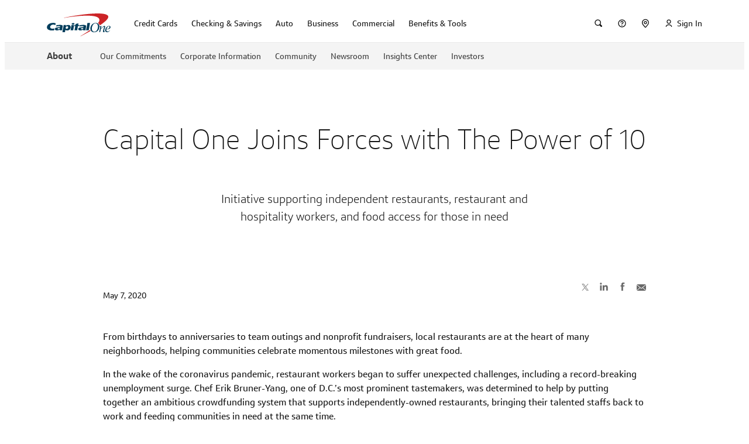

--- FILE ---
content_type: text/html
request_url: https://www.capitalone.com/about/newsroom/capital-one-joins-forces-with-the-power-of-10/
body_size: 82563
content:
<!DOCTYPE html><html lang="en"><head>
    <meta charset="utf-8">
    <title>Capital One Joins Forces with The Power of 10 | Capital One</title>

    <meta name="viewport" content="width=device-width, initial-scale=1">
    <link rel="icon" type="image/x-icon" href="/assets/shell/favicon.ico">
    <link rel="apple-touch-icon" href="/assets/shell/apple-touch-icon.png">

    <link rel="preconnect" href="https://ecm.capitalone.com">
    <link rel="dns-prefetch" href="https://ecm.capitalone.com">
    <link rel="preconnect" href="https://onetms.capitalone.com">
    <link rel="dns-prefetch" href="https://onetms.capitalone.com">
    <link rel="preconnect" href="https://mboxedge34.tt.omtrdc.net">
    <link rel="dns-prefetch" href="https://mboxedge34.tt.omtrdc.net">
    <link rel="dns-prefetch" href="https://bam.nr-data.net">
    <link rel="dns-prefetch" href="https://js-agent.newrelic.com" class="new-relic">
    <link rel="dns-prefetch" href="https://d.agkn.com">
    <link rel="dns-prefetch" href="https://smetrics.capitalone.com">
    <link rel="dns-prefetch" href="https://deviceinfo.capitalone.com">
    <link rel="dns-prefetch" href="https://d6tizftlrpuof.cloudfront.net">
    <link rel="dns-prefetch" href="https://www.googletagmanager.com">
    <link rel="dns-prefetch" href="https://googleads.g.doubleclick.net">
    <link rel="preload" as="font" crossorigin="anonymous" href="https://www.capitalone.com/assets/enterprise/fonts/Optimist_W_XLt.woff2">
    <link rel="preload" as="font" crossorigin="anonymous" href="https://www.capitalone.com/assets/enterprise/fonts/Optimist_W_Lt.woff2">
    <link rel="preload" as="font" crossorigin="anonymous" href="https://www.capitalone.com/assets/enterprise/fonts/Optimist_W_SBd.woff2">
    <link rel="preload" as="font" crossorigin="anonymous" href="https://www.capitalone.com/assets/enterprise/fonts/Optimist_W_Rg.woff2">
    <link rel="preload" as="font" crossorigin="anonymous" href="https://www.capitalone.com/assets/enterprise/fonts/icomoon.woff2">
    <script class="onetag-identifier" src="/assets/shell/onetag-identifier.min.js"></script>
    <!-- New relic browser -->
    <!-- prettier-ignore -->
    <script type="text/javascript" class="new-relic" id="new-relic-init">
      (function () {
        var host = window.location.hostname;
        window._sequoia = {};
        window._sequoia.scriptEnv = /www[\w\d]*\.capitalone\.com/i.test(host)
          ? 'prod'
          : 'dev';
        var envLoc = window._sequoia.scriptEnv;

        const webShell = 'www-capitalone-com';

        const allowedHosts = ['.capitalone.com', `regression-${webShell}.cloud.capitalone`];

        const queryParams = new URLSearchParams(window.location.search);
        const prNumber = queryParams.get('nr');
        const nrEnabledForPreview =
          host.indexOf(`${prNumber}-${webShell}.cloud.capitalone`) >= 0;

        // Exempt local dev and PR preview without nr query param
        const isAllowedHost = allowedHosts.some(
          (allowedHost) => host.indexOf(allowedHost) >= 0
        );
        if (!isAllowedHost && !nrEnabledForPreview) {
          return;
        }

        var nrConf = {
          runtime_app_id: {
            prod: '461457245',
            dev: '458554504',
          },
          runtime_account_id: {
            prod: '1927717',
            dev: '1927715',
          },
          runtime_trust_id: {
            prod: '1356230',
            dev: '1356230',
          },
          runtime_licence_id: {
            prod: 'c344d59e90',
            dev: '0a6015c82e',
          },
        };

        window.NREUM || (NREUM = {});
        NREUM.init = { privacy: { cookies_enabled: true } };

        NREUM.loader_config = {
          accountID: nrConf['runtime_account_id'][envLoc],
          trustKey: nrConf['runtime_trust_id'][envLoc],
          agentID: nrConf['runtime_app_id'][envLoc],
          licenseKey: nrConf['runtime_licence_id'][envLoc],
          applicationID: nrConf['runtime_app_id'][envLoc],
        };
        NREUM.info = {
          beacon: 'bam.nr-data.net',
          errorBeacon: 'bam.nr-data.net',
          licenseKey: nrConf['runtime_licence_id'][envLoc],
          applicationID: nrConf['runtime_app_id'][envLoc],
          sa: 1,
        };

        ;/*! For license information please see nr-loader-spa-1.278.3.min.js.LICENSE.txt */
(()=>{var e,t,r={8122:(e,t,r)=>{"use strict";r.d(t,{a:()=>i});var n=r(944);function i(e,t){try{if(!e||"object"!=typeof e)return(0,n.R)(3);if(!t||"object"!=typeof t)return(0,n.R)(4);const r=Object.create(Object.getPrototypeOf(t),Object.getOwnPropertyDescriptors(t)),o=0===Object.keys(r).length?e:r;for(let a in o)if(void 0!==e[a])try{if(null===e[a]){r[a]=null;continue}Array.isArray(e[a])&&Array.isArray(t[a])?r[a]=Array.from(new Set([...e[a],...t[a]])):"object"==typeof e[a]&&"object"==typeof t[a]?r[a]=i(e[a],t[a]):r[a]=e[a]}catch(e){(0,n.R)(1,e)}return r}catch(e){(0,n.R)(2,e)}}},2555:(e,t,r)=>{"use strict";r.d(t,{Vp:()=>c,fn:()=>s,x1:()=>u});var n=r(384),i=r(8122);const o={beacon:n.NT.beacon,errorBeacon:n.NT.errorBeacon,licenseKey:void 0,applicationID:void 0,sa:void 0,queueTime:void 0,applicationTime:void 0,ttGuid:void 0,user:void 0,account:void 0,product:void 0,extra:void 0,jsAttributes:{},userAttributes:void 0,atts:void 0,transactionName:void 0,tNamePlain:void 0},a={};function s(e){try{const t=c(e);return!!t.licenseKey&&!!t.errorBeacon&&!!t.applicationID}catch(e){return!1}}function c(e){if(!e)throw new Error("All info objects require an agent identifier!");if(!a[e])throw new Error("Info for ".concat(e," was never set"));return a[e]}function u(e,t){if(!e)throw new Error("All info objects require an agent identifier!");a[e]=(0,i.a)(t,o);const r=(0,n.nY)(e);r&&(r.info=a[e])}},9417:(e,t,r)=>{"use strict";r.d(t,{D0:()=>p,gD:()=>m,xN:()=>g});var n=r(3333),i=r(993);const o=e=>{if(!e||"string"!=typeof e)return!1;try{document.createDocumentFragment().querySelector(e)}catch{return!1}return!0};var a=r(2614),s=r(944),c=r(384),u=r(8122);const d="[data-nr-mask]",l=()=>{const e={feature_flags:[],experimental:{marks:!1,measures:!1,resources:!1},mask_selector:"*",block_selector:"[data-nr-block]",mask_input_options:{color:!1,date:!1,"datetime-local":!1,email:!1,month:!1,number:!1,range:!1,search:!1,tel:!1,text:!1,time:!1,url:!1,week:!1,textarea:!1,select:!1,password:!0}};return{ajax:{deny_list:void 0,block_internal:!0,enabled:!0,autoStart:!0},distributed_tracing:{enabled:void 0,exclude_newrelic_header:void 0,cors_use_newrelic_header:void 0,cors_use_tracecontext_headers:void 0,allowed_origins:void 0},get feature_flags(){return e.feature_flags},set feature_flags(t){e.feature_flags=t},generic_events:{enabled:!0,autoStart:!0},harvest:{interval:30},jserrors:{enabled:!0,autoStart:!0},logging:{enabled:!0,autoStart:!0,level:i.p_.INFO},metrics:{enabled:!0,autoStart:!0},obfuscate:void 0,page_action:{enabled:!0},page_view_event:{enabled:!0,autoStart:!0},page_view_timing:{enabled:!0,autoStart:!0},performance:{get capture_marks(){return e.feature_flags.includes(n.$v.MARKS)||e.experimental.marks},set capture_marks(t){e.experimental.marks=t},get capture_measures(){return e.feature_flags.includes(n.$v.MEASURES)||e.experimental.measures},set capture_measures(t){e.experimental.measures=t},resources:{get enabled(){return e.feature_flags.includes(n.$v.RESOURCES)||e.experimental.resources},set enabled(t){e.experimental.resources=t},asset_types:[],first_party_domains:[],ignore_newrelic:!0}},privacy:{cookies_enabled:!0},proxy:{assets:void 0,beacon:void 0},session:{expiresMs:a.wk,inactiveMs:a.BB},session_replay:{autoStart:!0,enabled:!1,preload:!1,sampling_rate:10,error_sampling_rate:100,collect_fonts:!1,inline_images:!1,fix_stylesheets:!0,mask_all_inputs:!0,get mask_text_selector(){return e.mask_selector},set mask_text_selector(t){o(t)?e.mask_selector="".concat(t,",").concat(d):""===t||null===t?e.mask_selector=d:(0,s.R)(5,t)},get block_class(){return"nr-block"},get ignore_class(){return"nr-ignore"},get mask_text_class(){return"nr-mask"},get block_selector(){return e.block_selector},set block_selector(t){o(t)?e.block_selector+=",".concat(t):""!==t&&(0,s.R)(6,t)},get mask_input_options(){return e.mask_input_options},set mask_input_options(t){t&&"object"==typeof t?e.mask_input_options={...t,password:!0}:(0,s.R)(7,t)}},session_trace:{enabled:!0,autoStart:!0},soft_navigations:{enabled:!0,autoStart:!0},spa:{enabled:!0,autoStart:!0},ssl:void 0,user_actions:{enabled:!0}}},f={},h="All configuration objects require an agent identifier!";function p(e){if(!e)throw new Error(h);if(!f[e])throw new Error("Configuration for ".concat(e," was never set"));return f[e]}function g(e,t){if(!e)throw new Error(h);f[e]=(0,u.a)(t,l());const r=(0,c.nY)(e);r&&(r.init=f[e])}function m(e,t){if(!e)throw new Error(h);var r=p(e);if(r){for(var n=t.split("."),i=0;i<n.length-1;i++)if("object"!=typeof(r=r[n[i]]))return;r=r[n[n.length-1]]}return r}},5603:(e,t,r)=>{"use strict";r.d(t,{a:()=>c,o:()=>s});var n=r(384),i=r(8122);const o={accountID:void 0,trustKey:void 0,agentID:void 0,licenseKey:void 0,applicationID:void 0,xpid:void 0},a={};function s(e){if(!e)throw new Error("All loader-config objects require an agent identifier!");if(!a[e])throw new Error("LoaderConfig for ".concat(e," was never set"));return a[e]}function c(e,t){if(!e)throw new Error("All loader-config objects require an agent identifier!");a[e]=(0,i.a)(t,o);const r=(0,n.nY)(e);r&&(r.loader_config=a[e])}},3371:(e,t,r)=>{"use strict";r.d(t,{V:()=>f,f:()=>l});var n=r(8122),i=r(384),o=r(6154),a=r(9324);let s=0;const c={buildEnv:a.F3,distMethod:a.Xs,version:a.xv,originTime:o.WN},u={customTransaction:void 0,disabled:!1,isolatedBacklog:!1,loaderType:void 0,maxBytes:3e4,onerror:void 0,ptid:void 0,releaseIds:{},appMetadata:{},session:void 0,denyList:void 0,timeKeeper:void 0,obfuscator:void 0,harvester:void 0},d={};function l(e){if(!e)throw new Error("All runtime objects require an agent identifier!");if(!d[e])throw new Error("Runtime for ".concat(e," was never set"));return d[e]}function f(e,t){if(!e)throw new Error("All runtime objects require an agent identifier!");d[e]={...(0,n.a)(t,u),...c},Object.hasOwnProperty.call(d[e],"harvestCount")||Object.defineProperty(d[e],"harvestCount",{get:()=>++s});const r=(0,i.nY)(e);r&&(r.runtime=d[e])}},9324:(e,t,r)=>{"use strict";r.d(t,{F3:()=>i,Xs:()=>o,Yq:()=>a,xv:()=>n});const n="1.278.3",i="PROD",o="CDN",a="^2.0.0-alpha.17"},6154:(e,t,r)=>{"use strict";r.d(t,{A4:()=>s,OF:()=>d,RI:()=>i,WN:()=>h,bv:()=>o,gm:()=>a,lR:()=>f,m:()=>u,mw:()=>c,sb:()=>l});var n=r(1863);const i="undefined"!=typeof window&&!!window.document,o="undefined"!=typeof WorkerGlobalScope&&("undefined"!=typeof self&&self instanceof WorkerGlobalScope&&self.navigator instanceof WorkerNavigator||"undefined"!=typeof globalThis&&globalThis instanceof WorkerGlobalScope&&globalThis.navigator instanceof WorkerNavigator),a=i?window:"undefined"!=typeof WorkerGlobalScope&&("undefined"!=typeof self&&self instanceof WorkerGlobalScope&&self||"undefined"!=typeof globalThis&&globalThis instanceof WorkerGlobalScope&&globalThis),s="complete"===a?.document?.readyState,c=Boolean("hidden"===a?.document?.visibilityState),u=""+a?.location,d=/iPad|iPhone|iPod/.test(a.navigator?.userAgent),l=d&&"undefined"==typeof SharedWorker,f=(()=>{const e=a.navigator?.userAgent?.match(/Firefox[/\s](\d+\.\d+)/);return Array.isArray(e)&&e.length>=2?+e[1]:0})(),h=Date.now()-(0,n.t)()},7295:(e,t,r)=>{"use strict";r.d(t,{Xv:()=>a,gX:()=>i,iW:()=>o});var n=[];function i(e){if(!e||o(e))return!1;if(0===n.length)return!0;for(var t=0;t<n.length;t++){var r=n[t];if("*"===r.hostname)return!1;if(s(r.hostname,e.hostname)&&c(r.pathname,e.pathname))return!1}return!0}function o(e){return void 0===e.hostname}function a(e){if(n=[],e&&e.length)for(var t=0;t<e.length;t++){let r=e[t];if(!r)continue;0===r.indexOf("http://")?r=r.substring(7):0===r.indexOf("https://")&&(r=r.substring(8));const i=r.indexOf("/");let o,a;i>0?(o=r.substring(0,i),a=r.substring(i)):(o=r,a="");let[s]=o.split(":");n.push({hostname:s,pathname:a})}}function s(e,t){return!(e.length>t.length)&&t.indexOf(e)===t.length-e.length}function c(e,t){return 0===e.indexOf("/")&&(e=e.substring(1)),0===t.indexOf("/")&&(t=t.substring(1)),""===e||e===t}},1687:(e,t,r)=>{"use strict";r.d(t,{Ak:()=>c,Ze:()=>l,x3:()=>u});var n=r(7836),i=r(3606),o=r(860),a=r(2646);const s={};function c(e,t){const r={staged:!1,priority:o.P3[t]||0};d(e),s[e].get(t)||s[e].set(t,r)}function u(e,t){e&&s[e]&&(s[e].get(t)&&s[e].delete(t),h(e,t,!1),s[e].size&&f(e))}function d(e){if(!e)throw new Error("agentIdentifier required");s[e]||(s[e]=new Map)}function l(e="",t="feature",r=!1){if(d(e),!e||!s[e].get(t)||r)return h(e,t);s[e].get(t).staged=!0,f(e)}function f(e){const t=Array.from(s[e]);t.every((([e,t])=>t.staged))&&(t.sort(((e,t)=>e[1].priority-t[1].priority)),t.forEach((([t])=>{s[e].delete(t),h(e,t)})))}function h(e,t,r=!0){const o=e?n.ee.get(e):n.ee,s=i.i.handlers;if(!o.aborted&&o.backlog&&s){if(r){const e=o.backlog[t],r=s[t];if(r){for(let t=0;e&&t<e.length;++t)p(e[t],r);Object.entries(r).forEach((([e,t])=>{Object.values(t||{}).forEach((t=>{t[0]?.on&&t[0]?.context()instanceof a.y&&t[0].on(e,t[1])}))}))}}o.isolatedBacklog||delete s[t],o.backlog[t]=null,o.emit("drain-"+t,[])}}function p(e,t){var r=e[1];Object.values(t[r]||{}).forEach((t=>{var r=e[0];if(t[0]===r){var n=t[1],i=e[3],o=e[2];n.apply(i,o)}}))}},7836:(e,t,r)=>{"use strict";r.d(t,{P:()=>c,ee:()=>u});var n=r(384),i=r(8990),o=r(3371),a=r(2646),s=r(5607);const c="nr@context:".concat(s.W),u=function e(t,r){var n={},s={},d={},l=!1;try{l=16===r.length&&(0,o.f)(r).isolatedBacklog}catch(e){}var f={on:p,addEventListener:p,removeEventListener:function(e,t){var r=n[e];if(!r)return;for(var i=0;i<r.length;i++)r[i]===t&&r.splice(i,1)},emit:function(e,r,n,i,o){!1!==o&&(o=!0);if(u.aborted&&!i)return;t&&o&&t.emit(e,r,n);for(var a=h(n),c=g(e),d=c.length,l=0;l<d;l++)c[l].apply(a,r);var p=v()[s[e]];p&&p.push([f,e,r,a]);return a},get:m,listeners:g,context:h,buffer:function(e,t){const r=v();if(t=t||"feature",f.aborted)return;Object.entries(e||{}).forEach((([e,n])=>{s[n]=t,t in r||(r[t]=[])}))},abort:function(){f._aborted=!0,Object.keys(f.backlog).forEach((e=>{delete f.backlog[e]}))},isBuffering:function(e){return!!v()[s[e]]},debugId:r,backlog:l?{}:t&&"object"==typeof t.backlog?t.backlog:{},isolatedBacklog:l};return Object.defineProperty(f,"aborted",{get:()=>{let e=f._aborted||!1;return e||(t&&(e=t.aborted),e)}}),f;function h(e){return e&&e instanceof a.y?e:e?(0,i.I)(e,c,(()=>new a.y(c))):new a.y(c)}function p(e,t){n[e]=g(e).concat(t)}function g(e){return n[e]||[]}function m(t){return d[t]=d[t]||e(f,t)}function v(){return f.backlog}}(void 0,"globalEE"),d=(0,n.Zm)();d.ee||(d.ee=u)},2646:(e,t,r)=>{"use strict";r.d(t,{y:()=>n});class n{constructor(e){this.contextId=e}}},9908:(e,t,r)=>{"use strict";r.d(t,{d:()=>n,p:()=>i});var n=r(7836).ee.get("handle");function i(e,t,r,i,o){o?(o.buffer([e],i),o.emit(e,t,r)):(n.buffer([e],i),n.emit(e,t,r))}},3606:(e,t,r)=>{"use strict";r.d(t,{i:()=>o});var n=r(9908);o.on=a;var i=o.handlers={};function o(e,t,r,o){a(o||n.d,i,e,t,r)}function a(e,t,r,i,o){o||(o="feature"),e||(e=n.d);var a=t[o]=t[o]||{};(a[r]=a[r]||[]).push([e,i])}},3878:(e,t,r)=>{"use strict";function n(e,t){return{capture:e,passive:!1,signal:t}}function i(e,t,r=!1,i){window.addEventListener(e,t,n(r,i))}function o(e,t,r=!1,i){document.addEventListener(e,t,n(r,i))}r.d(t,{DD:()=>o,jT:()=>n,sp:()=>i})},5607:(e,t,r)=>{"use strict";r.d(t,{W:()=>n});const n=(0,r(9566).bz)()},9566:(e,t,r)=>{"use strict";r.d(t,{LA:()=>s,ZF:()=>c,bz:()=>a,el:()=>u});var n=r(6154);const i="xxxxxxxx-xxxx-4xxx-yxxx-xxxxxxxxxxxx";function o(e,t){return e?15&e[t]:16*Math.random()|0}function a(){const e=n.gm?.crypto||n.gm?.msCrypto;let t,r=0;return e&&e.getRandomValues&&(t=e.getRandomValues(new Uint8Array(30))),i.split("").map((e=>"x"===e?o(t,r++).toString(16):"y"===e?(3&o()|8).toString(16):e)).join("")}function s(e){const t=n.gm?.crypto||n.gm?.msCrypto;let r,i=0;t&&t.getRandomValues&&(r=t.getRandomValues(new Uint8Array(e)));const a=[];for(var s=0;s<e;s++)a.push(o(r,i++).toString(16));return a.join("")}function c(){return s(16)}function u(){return s(32)}},2614:(e,t,r)=>{"use strict";r.d(t,{BB:()=>a,H3:()=>n,g:()=>u,iL:()=>c,tS:()=>s,uh:()=>i,wk:()=>o});const n="NRBA",i="SESSION",o=144e5,a=18e5,s={STARTED:"session-started",PAUSE:"session-pause",RESET:"session-reset",RESUME:"session-resume",UPDATE:"session-update"},c={SAME_TAB:"same-tab",CROSS_TAB:"cross-tab"},u={OFF:0,FULL:1,ERROR:2}},1863:(e,t,r)=>{"use strict";function n(){return Math.floor(performance.now())}r.d(t,{t:()=>n})},7485:(e,t,r)=>{"use strict";r.d(t,{D:()=>i});var n=r(6154);function i(e){if(0===(e||"").indexOf("data:"))return{protocol:"data"};try{const t=new URL(e,location.href),r={port:t.port,hostname:t.hostname,pathname:t.pathname,search:t.search,protocol:t.protocol.slice(0,t.protocol.indexOf(":")),sameOrigin:t.protocol===n.gm?.location?.protocol&&t.host===n.gm?.location?.host};return r.port&&""!==r.port||("http:"===t.protocol&&(r.port="80"),"https:"===t.protocol&&(r.port="443")),r.pathname&&""!==r.pathname?r.pathname.startsWith("/")||(r.pathname="/".concat(r.pathname)):r.pathname="/",r}catch(e){return{}}}},944:(e,t,r)=>{"use strict";function n(e,t){"function"==typeof console.debug&&console.debug("New Relic Warning: https://github.com/newrelic/newrelic-browser-agent/blob/main/docs/warning-codes.md#".concat(e),t)}r.d(t,{R:()=>n})},5284:(e,t,r)=>{"use strict";r.d(t,{t:()=>c,B:()=>s});var n=r(7836),i=r(6154);const o="newrelic";const a=new Set,s={};function c(e,t){const r=n.ee.get(t);s[t]??={},e&&"object"==typeof e&&(a.has(t)||(r.emit("rumresp",[e]),s[t]=e,a.add(t),function(e={}){try{i.gm.dispatchEvent(new CustomEvent(o,{detail:e}))}catch(e){}}({loaded:!0})))}},8990:(e,t,r)=>{"use strict";r.d(t,{I:()=>i});var n=Object.prototype.hasOwnProperty;function i(e,t,r){if(n.call(e,t))return e[t];var i=r();if(Object.defineProperty&&Object.keys)try{return Object.defineProperty(e,t,{value:i,writable:!0,enumerable:!1}),i}catch(e){}return e[t]=i,i}},6389:(e,t,r)=>{"use strict";function n(e,t=500,r={}){const n=r?.leading||!1;let i;return(...r)=>{n&&void 0===i&&(e.apply(this,r),i=setTimeout((()=>{i=clearTimeout(i)}),t)),n||(clearTimeout(i),i=setTimeout((()=>{e.apply(this,r)}),t))}}function i(e){let t=!1;return(...r)=>{t||(t=!0,e.apply(this,r))}}r.d(t,{J:()=>i,s:()=>n})},3304:(e,t,r)=>{"use strict";r.d(t,{A:()=>o});var n=r(7836);const i=()=>{const e=new WeakSet;return(t,r)=>{if("object"==typeof r&&null!==r){if(e.has(r))return;e.add(r)}return r}};function o(e){try{return JSON.stringify(e,i())??""}catch(e){try{n.ee.emit("internal-error",[e])}catch(e){}return""}}},5289:(e,t,r)=>{"use strict";r.d(t,{GG:()=>o,sB:()=>a});var n=r(3878);function i(){return"undefined"==typeof document||"complete"===document.readyState}function o(e,t){if(i())return e();(0,n.sp)("load",e,t)}function a(e){if(i())return e();(0,n.DD)("DOMContentLoaded",e)}},384:(e,t,r)=>{"use strict";r.d(t,{NT:()=>o,US:()=>d,Zm:()=>a,bQ:()=>c,dV:()=>s,nY:()=>u,pV:()=>l});var n=r(6154),i=r(1863);const o={beacon:"bam.nr-data.net",errorBeacon:"bam.nr-data.net"};function a(){return n.gm.NREUM||(n.gm.NREUM={}),void 0===n.gm.newrelic&&(n.gm.newrelic=n.gm.NREUM),n.gm.NREUM}function s(){let e=a();return e.o||(e.o={ST:n.gm.setTimeout,SI:n.gm.setImmediate,CT:n.gm.clearTimeout,XHR:n.gm.XMLHttpRequest,REQ:n.gm.Request,EV:n.gm.Event,PR:n.gm.Promise,MO:n.gm.MutationObserver,FETCH:n.gm.fetch,WS:n.gm.WebSocket}),e}function c(e,t){let r=a();r.initializedAgents??={},t.initializedAt={ms:(0,i.t)(),date:new Date},r.initializedAgents[e]=t}function u(e){let t=a();return t.initializedAgents?.[e]}function d(e,t){a()[e]=t}function l(){return function(){let e=a();const t=e.info||{};e.info={beacon:o.beacon,errorBeacon:o.errorBeacon,...t}}(),function(){let e=a();const t=e.init||{};e.init={...t}}(),s(),function(){let e=a();const t=e.loader_config||{};e.loader_config={...t}}(),a()}},2843:(e,t,r)=>{"use strict";r.d(t,{u:()=>i});var n=r(3878);function i(e,t=!1,r,i){(0,n.DD)("visibilitychange",(function(){if(t)return void("hidden"===document.visibilityState&&e());e(document.visibilityState)}),r,i)}},8139:(e,t,r)=>{"use strict";r.d(t,{u:()=>f});var n=r(7836),i=r(3434),o=r(8990),a=r(6154);const s={},c=a.gm.XMLHttpRequest,u="addEventListener",d="removeEventListener",l="nr@wrapped:".concat(n.P);function f(e){var t=function(e){return(e||n.ee).get("events")}(e);if(s[t.debugId]++)return t;s[t.debugId]=1;var r=(0,i.YM)(t,!0);function f(e){r.inPlace(e,[u,d],"-",p)}function p(e,t){return e[1]}return"getPrototypeOf"in Object&&(a.RI&&h(document,f),c&&h(c.prototype,f),h(a.gm,f)),t.on(u+"-start",(function(e,t){var n=e[1];if(null!==n&&("function"==typeof n||"object"==typeof n)){var i=(0,o.I)(n,l,(function(){var e={object:function(){if("function"!=typeof n.handleEvent)return;return n.handleEvent.apply(n,arguments)},function:n}[typeof n];return e?r(e,"fn-",null,e.name||"anonymous"):n}));this.wrapped=e[1]=i}})),t.on(d+"-start",(function(e){e[1]=this.wrapped||e[1]})),t}function h(e,t,...r){let n=e;for(;"object"==typeof n&&!Object.prototype.hasOwnProperty.call(n,u);)n=Object.getPrototypeOf(n);n&&t(n,...r)}},3434:(e,t,r)=>{"use strict";r.d(t,{Jt:()=>o,YM:()=>c});var n=r(7836),i=r(5607);const o="nr@original:".concat(i.W);var a=Object.prototype.hasOwnProperty,s=!1;function c(e,t){return e||(e=n.ee),r.inPlace=function(e,t,n,i,o){n||(n="");const a="-"===n.charAt(0);for(let s=0;s<t.length;s++){const c=t[s],u=e[c];d(u)||(e[c]=r(u,a?c+n:n,i,c,o))}},r.flag=o,r;function r(t,r,n,s,c){return d(t)?t:(r||(r=""),nrWrapper[o]=t,function(e,t,r){if(Object.defineProperty&&Object.keys)try{return Object.keys(e).forEach((function(r){Object.defineProperty(t,r,{get:function(){return e[r]},set:function(t){return e[r]=t,t}})})),t}catch(e){u([e],r)}for(var n in e)a.call(e,n)&&(t[n]=e[n])}(t,nrWrapper,e),nrWrapper);function nrWrapper(){var o,a,d,l;try{a=this,o=[...arguments],d="function"==typeof n?n(o,a):n||{}}catch(t){u([t,"",[o,a,s],d],e)}i(r+"start",[o,a,s],d,c);try{return l=t.apply(a,o)}catch(e){throw i(r+"err",[o,a,e],d,c),e}finally{i(r+"end",[o,a,l],d,c)}}}function i(r,n,i,o){if(!s||t){var a=s;s=!0;try{e.emit(r,n,i,t,o)}catch(t){u([t,r,n,i],e)}s=a}}}function u(e,t){t||(t=n.ee);try{t.emit("internal-error",e)}catch(e){}}function d(e){return!(e&&"function"==typeof e&&e.apply&&!e[o])}},9300:(e,t,r)=>{"use strict";r.d(t,{T:()=>n});const n=r(860).K7.ajax},3333:(e,t,r)=>{"use strict";r.d(t,{$v:()=>u,TZ:()=>n,Zp:()=>i,kd:()=>c,mq:()=>s,nf:()=>a,qN:()=>o});const n=r(860).K7.genericEvents,i=["auxclick","click","copy","keydown","paste","scrollend"],o=["focus","blur"],a=4,s=1e3,c=["PageAction","UserAction","BrowserPerformance"],u={MARKS:"experimental.marks",MEASURES:"experimental.measures",RESOURCES:"experimental.resources"}},6774:(e,t,r)=>{"use strict";r.d(t,{T:()=>n});const n=r(860).K7.jserrors},993:(e,t,r)=>{"use strict";r.d(t,{ET:()=>o,TZ:()=>a,p_:()=>i});var n=r(860);const i={ERROR:"ERROR",WARN:"WARN",INFO:"INFO",DEBUG:"DEBUG",TRACE:"TRACE"},o="log",a=n.K7.logging},3785:(e,t,r)=>{"use strict";r.d(t,{R:()=>c,b:()=>u});var n=r(9908),i=r(1863),o=r(860),a=r(3969),s=r(993);function c(e,t,r={},c=s.p_.INFO){(0,n.p)(a.xV,["API/logging/".concat(c.toLowerCase(),"/called")],void 0,o.K7.metrics,e),(0,n.p)(s.ET,[(0,i.t)(),t,r,c],void 0,o.K7.logging,e)}function u(e){return"string"==typeof e&&Object.values(s.p_).some((t=>t===e.toUpperCase().trim()))}},3969:(e,t,r)=>{"use strict";r.d(t,{TZ:()=>n,XG:()=>s,rs:()=>i,xV:()=>a,z_:()=>o});const n=r(860).K7.metrics,i="sm",o="cm",a="storeSupportabilityMetrics",s="storeEventMetrics"},6630:(e,t,r)=>{"use strict";r.d(t,{T:()=>n});const n=r(860).K7.pageViewEvent},782:(e,t,r)=>{"use strict";r.d(t,{T:()=>n});const n=r(860).K7.pageViewTiming},6344:(e,t,r)=>{"use strict";r.d(t,{BB:()=>d,G4:()=>o,Qb:()=>l,TZ:()=>i,Ug:()=>a,_s:()=>s,bc:()=>u,yP:()=>c});var n=r(2614);const i=r(860).K7.sessionReplay,o={RECORD:"recordReplay",PAUSE:"pauseReplay",REPLAY_RUNNING:"replayRunning",ERROR_DURING_REPLAY:"errorDuringReplay"},a=.12,s={DomContentLoaded:0,Load:1,FullSnapshot:2,IncrementalSnapshot:3,Meta:4,Custom:5},c={[n.g.ERROR]:15e3,[n.g.FULL]:3e5,[n.g.OFF]:0},u={RESET:{message:"Session was reset",sm:"Reset"},IMPORT:{message:"Recorder failed to import",sm:"Import"},TOO_MANY:{message:"429: Too Many Requests",sm:"Too-Many"},TOO_BIG:{message:"Payload was too large",sm:"Too-Big"},CROSS_TAB:{message:"Session Entity was set to OFF on another tab",sm:"Cross-Tab"},ENTITLEMENTS:{message:"Session Replay is not allowed and will not be started",sm:"Entitlement"}},d=5e3,l={API:"api"}},5270:(e,t,r)=>{"use strict";r.d(t,{Aw:()=>c,CT:()=>u,SR:()=>s});var n=r(384),i=r(9417),o=r(7767),a=r(6154);function s(e){return!!(0,n.dV)().o.MO&&(0,o.V)(e)&&!0===(0,i.gD)(e,"session_trace.enabled")}function c(e){return!0===(0,i.gD)(e,"session_replay.preload")&&s(e)}function u(e,t){const r=t.correctAbsoluteTimestamp(e);return{originalTimestamp:e,correctedTimestamp:r,timestampDiff:e-r,originTime:a.WN,correctedOriginTime:t.correctedOriginTime,originTimeDiff:Math.floor(a.WN-t.correctedOriginTime)}}},3738:(e,t,r)=>{"use strict";r.d(t,{He:()=>i,Kp:()=>s,Lc:()=>u,Rz:()=>d,TZ:()=>n,bD:()=>o,d3:()=>a,jx:()=>l,uP:()=>c});const n=r(860).K7.sessionTrace,i="bstResource",o="resource",a="-start",s="-end",c="fn"+a,u="fn"+s,d="pushState",l=1e3},3962:(e,t,r)=>{"use strict";r.d(t,{AM:()=>o,O2:()=>c,Qu:()=>u,TZ:()=>s,ih:()=>d,pP:()=>a,tC:()=>i});var n=r(860);const i=["click","keydown","submit","popstate"],o="api",a="initialPageLoad",s=n.K7.softNav,c={INITIAL_PAGE_LOAD:"",ROUTE_CHANGE:1,UNSPECIFIED:2},u={INTERACTION:1,AJAX:2,CUSTOM_END:3,CUSTOM_TRACER:4},d={IP:"in progress",FIN:"finished",CAN:"cancelled"}},7378:(e,t,r)=>{"use strict";r.d(t,{$p:()=>x,BR:()=>b,Kp:()=>R,L3:()=>y,Lc:()=>c,NC:()=>o,SG:()=>d,TZ:()=>i,U6:()=>p,UT:()=>m,d3:()=>w,dT:()=>f,e5:()=>T,gx:()=>v,l9:()=>l,oW:()=>h,op:()=>g,rw:()=>u,tH:()=>A,uP:()=>s,wW:()=>E,xq:()=>a});var n=r(384);const i=r(860).K7.spa,o=["click","submit","keypress","keydown","keyup","change"],a=999,s="fn-start",c="fn-end",u="cb-start",d="api-ixn-",l="remaining",f="interaction",h="spaNode",p="jsonpNode",g="fetch-start",m="fetch-done",v="fetch-body-",b="jsonp-end",y=(0,n.dV)().o.ST,w="-start",R="-end",x="-body",E="cb"+R,T="jsTime",A="fetch"},4234:(e,t,r)=>{"use strict";r.d(t,{W:()=>o});var n=r(7836),i=r(1687);class o{constructor(e,t){this.agentIdentifier=e,this.ee=n.ee.get(e),this.featureName=t,this.blocked=!1}deregisterDrain(){(0,i.x3)(this.agentIdentifier,this.featureName)}}},7767:(e,t,r)=>{"use strict";r.d(t,{V:()=>o});var n=r(9417),i=r(6154);const o=e=>i.RI&&!0===(0,n.gD)(e,"privacy.cookies_enabled")},425:(e,t,r)=>{"use strict";r.d(t,{j:()=>j});var n=r(860),i=r(2555),o=r(3371),a=r(9908),s=r(7836),c=r(1687),u=r(5289),d=r(6154),l=r(944),f=r(3969),h=r(384),p=r(6344);const g=["setErrorHandler","finished","addToTrace","addRelease","recordCustomEvent","addPageAction","setCurrentRouteName","setPageViewName","setCustomAttribute","interaction","noticeError","setUserId","setApplicationVersion","start",p.G4.RECORD,p.G4.PAUSE,"log","wrapLogger"],m=["setErrorHandler","finished","addToTrace","addRelease"];var v=r(1863),b=r(2614),y=r(993),w=r(3785),R=r(2646),x=r(3434);const E=new Map;function T(e,t,r,n){if("object"!=typeof t||!t||"string"!=typeof r||!r||"function"!=typeof t[r])return(0,l.R)(29);const i=function(e){return(e||s.ee).get("logger")}(e),o=(0,x.YM)(i),a=new R.y(s.P);a.level=n.level,a.customAttributes=n.customAttributes;const c=t[r]?.[x.Jt]||t[r];return E.set(c,a),o.inPlace(t,[r],"wrap-logger-",(()=>E.get(c))),i}function A(){const e=(0,h.pV)();g.forEach((t=>{e[t]=(...r)=>function(t,...r){let n=[];return Object.values(e.initializedAgents).forEach((e=>{e&&e.api?e.exposed&&e.api[t]&&n.push(e.api[t](...r)):(0,l.R)(38,t)})),n.length>1?n:n[0]}(t,...r)}))}const S={};var N=r(9417),_=r(5603),O=r(5284);const I=e=>{const t=e.startsWith("http");e+="/",r.p=t?e:"https://"+e};let P=!1;function j(e,t={},g,R){let{init:x,info:E,loader_config:j,runtime:C={},exposed:k=!0}=t;C.loaderType=g;const L=(0,h.pV)();E||(x=L.init,E=L.info,j=L.loader_config),(0,N.xN)(e.agentIdentifier,x||{}),(0,_.a)(e.agentIdentifier,j||{}),E.jsAttributes??={},d.bv&&(E.jsAttributes.isWorker=!0),(0,i.x1)(e.agentIdentifier,E);const H=(0,N.D0)(e.agentIdentifier),M=[E.beacon,E.errorBeacon];P||(H.proxy.assets&&(I(H.proxy.assets),M.push(H.proxy.assets)),H.proxy.beacon&&M.push(H.proxy.beacon),A(),(0,h.US)("activatedFeatures",O.B),e.runSoftNavOverSpa&&=!0===H.soft_navigations.enabled&&H.feature_flags.includes("soft_nav")),C.denyList=[...H.ajax.deny_list||[],...H.ajax.block_internal?M:[]],C.ptid=e.agentIdentifier,(0,o.V)(e.agentIdentifier,C),e.ee=s.ee.get(e.agentIdentifier),void 0===e.api&&(e.api=function(e,t,h=!1){t||(0,c.Ak)(e,"api");const g={};var R=s.ee.get(e),x=R.get("tracer");S[e]=b.g.OFF,R.on(p.G4.REPLAY_RUNNING,(t=>{S[e]=t}));var E="api-",A=E+"ixn-";function N(t,r,n,o){const a=(0,i.Vp)(e);return null===r?delete a.jsAttributes[t]:(0,i.x1)(e,{...a,jsAttributes:{...a.jsAttributes,[t]:r}}),I(E,n,!0,o||null===r?"session":void 0)(t,r)}function _(){}g.log=function(e,{customAttributes:t={},level:r=y.p_.INFO}={}){(0,a.p)(f.xV,["API/log/called"],void 0,n.K7.metrics,R),(0,w.R)(R,e,t,r)},g.wrapLogger=(e,t,{customAttributes:r={},level:i=y.p_.INFO}={})=>{(0,a.p)(f.xV,["API/wrapLogger/called"],void 0,n.K7.metrics,R),T(R,e,t,{customAttributes:r,level:i})},m.forEach((e=>{g[e]=I(E,e,!0,"api")})),g.addPageAction=I(E,"addPageAction",!0,n.K7.genericEvents),g.recordCustomEvent=I(E,"recordCustomEvent",!0,n.K7.genericEvents),g.setPageViewName=function(t,r){if("string"==typeof t)return"/"!==t.charAt(0)&&(t="/"+t),(0,o.f)(e).customTransaction=(r||"http://custom.transaction")+t,I(E,"setPageViewName",!0)()},g.setCustomAttribute=function(e,t,r=!1){if("string"==typeof e){if(["string","number","boolean"].includes(typeof t)||null===t)return N(e,t,"setCustomAttribute",r);(0,l.R)(40,typeof t)}else(0,l.R)(39,typeof e)},g.setUserId=function(e){if("string"==typeof e||null===e)return N("enduser.id",e,"setUserId",!0);(0,l.R)(41,typeof e)},g.setApplicationVersion=function(e){if("string"==typeof e||null===e)return N("application.version",e,"setApplicationVersion",!1);(0,l.R)(42,typeof e)},g.start=()=>{try{(0,a.p)(f.xV,["API/start/called"],void 0,n.K7.metrics,R),R.emit("manual-start-all")}catch(e){(0,l.R)(23,e)}},g[p.G4.RECORD]=function(){(0,a.p)(f.xV,["API/recordReplay/called"],void 0,n.K7.metrics,R),(0,a.p)(p.G4.RECORD,[],void 0,n.K7.sessionReplay,R)},g[p.G4.PAUSE]=function(){(0,a.p)(f.xV,["API/pauseReplay/called"],void 0,n.K7.metrics,R),(0,a.p)(p.G4.PAUSE,[],void 0,n.K7.sessionReplay,R)},g.interaction=function(e){return(new _).get("object"==typeof e?e:{})};const O=_.prototype={createTracer:function(e,t){var r={},i=this,o="function"==typeof t;return(0,a.p)(f.xV,["API/createTracer/called"],void 0,n.K7.metrics,R),h||(0,a.p)(A+"tracer",[(0,v.t)(),e,r],i,n.K7.spa,R),function(){if(x.emit((o?"":"no-")+"fn-start",[(0,v.t)(),i,o],r),o)try{return t.apply(this,arguments)}catch(e){const t="string"==typeof e?new Error(e):e;throw x.emit("fn-err",[arguments,this,t],r),t}finally{x.emit("fn-end",[(0,v.t)()],r)}}}};function I(e,t,r,i){return function(){return(0,a.p)(f.xV,["API/"+t+"/called"],void 0,n.K7.metrics,R),i&&(0,a.p)(e+t,[r?(0,v.t)():performance.now(),...arguments],r?null:this,i,R),r?void 0:this}}function P(){r.e(478).then(r.bind(r,8778)).then((({setAPI:t})=>{t(e),(0,c.Ze)(e,"api")})).catch((e=>{(0,l.R)(27,e),R.abort()}))}return["actionText","setName","setAttribute","save","ignore","onEnd","getContext","end","get"].forEach((e=>{O[e]=I(A,e,void 0,h?n.K7.softNav:n.K7.spa)})),g.setCurrentRouteName=h?I(A,"routeName",void 0,n.K7.softNav):I(E,"routeName",!0,n.K7.spa),g.noticeError=function(t,r){"string"==typeof t&&(t=new Error(t)),(0,a.p)(f.xV,["API/noticeError/called"],void 0,n.K7.metrics,R),(0,a.p)("err",[t,(0,v.t)(),!1,r,!!S[e]],void 0,n.K7.jserrors,R)},d.RI?(0,u.GG)((()=>P()),!0):P(),g}(e.agentIdentifier,R,e.runSoftNavOverSpa)),void 0===e.exposed&&(e.exposed=k),P=!0}},8374:(e,t,r)=>{r.nc=(()=>{try{return document?.currentScript?.nonce}catch(e){}return""})()},860:(e,t,r)=>{"use strict";r.d(t,{$J:()=>u,K7:()=>s,P3:()=>c,XX:()=>i,qY:()=>n,v4:()=>a});const n="events",i="jserrors",o="browser/blobs",a="rum",s={ajax:"ajax",genericEvents:"generic_events",jserrors:i,logging:"logging",metrics:"metrics",pageAction:"page_action",pageViewEvent:"page_view_event",pageViewTiming:"page_view_timing",sessionReplay:"session_replay",sessionTrace:"session_trace",softNav:"soft_navigations",spa:"spa"},c={[s.pageViewEvent]:1,[s.pageViewTiming]:2,[s.metrics]:3,[s.jserrors]:4,[s.spa]:5,[s.ajax]:6,[s.sessionTrace]:7,[s.softNav]:8,[s.sessionReplay]:9,[s.logging]:10,[s.genericEvents]:11},u={[s.pageViewEvent]:a,[s.pageViewTiming]:n,[s.ajax]:n,[s.spa]:n,[s.softNav]:n,[s.metrics]:i,[s.jserrors]:i,[s.sessionTrace]:o,[s.sessionReplay]:o,[s.logging]:"browser/logs",[s.genericEvents]:"ins"}}},n={};function i(e){var t=n[e];if(void 0!==t)return t.exports;var o=n[e]={exports:{}};return r[e](o,o.exports,i),o.exports}i.m=r,i.d=(e,t)=>{for(var r in t)i.o(t,r)&&!i.o(e,r)&&Object.defineProperty(e,r,{enumerable:!0,get:t[r]})},i.f={},i.e=e=>Promise.all(Object.keys(i.f).reduce(((t,r)=>(i.f[r](e,t),t)),[])),i.u=e=>({212:"nr-spa-compressor",249:"nr-spa-recorder",478:"nr-spa"}[e]+"-1.278.3.min.js"),i.o=(e,t)=>Object.prototype.hasOwnProperty.call(e,t),e={},t="NRBA-1.278.3.PROD:",i.l=(r,n,o,a)=>{if(e[r])e[r].push(n);else{var s,c;if(void 0!==o)for(var u=document.getElementsByTagName("script"),d=0;d<u.length;d++){var l=u[d];if(l.getAttribute("src")==r||l.getAttribute("data-webpack")==t+o){s=l;break}}if(!s){c=!0;var f={478:"sha512-9o8hfH3IjaYqO1cFWFDPB9bENDZ2pglMWvq7gx0ORi7ofxlxpYgb8MTuwgB7tq5QwFZYQ0n2K1JvLwMXJyXuIA==",249:"sha512-+j/xdEsT2xwURPzSZRLGdIKAmvAxiuVZ6N5aJ5mS0g3gvNnbdUKGvW8sMx0P2iLQFnDqGiWGXcfW00aiku4G8Q==",212:"sha512-uAfw/wEXP9O52gVzjNwyxghxZj+y3RGqfbLhc1PTvbxguikFVxDi+34yUnMbVmZGitjB5L85Y0o77TcKR9b4SA=="};(s=document.createElement("script")).charset="utf-8",s.timeout=120,i.nc&&s.setAttribute("nonce",i.nc),s.setAttribute("data-webpack",t+o),s.src=r,0!==s.src.indexOf(window.location.origin+"/")&&(s.crossOrigin="anonymous"),f[a]&&(s.integrity=f[a])}e[r]=[n];var h=(t,n)=>{s.onerror=s.onload=null,clearTimeout(p);var i=e[r];if(delete e[r],s.parentNode&&s.parentNode.removeChild(s),i&&i.forEach((e=>e(n))),t)return t(n)},p=setTimeout(h.bind(null,void 0,{type:"timeout",target:s}),12e4);s.onerror=h.bind(null,s.onerror),s.onload=h.bind(null,s.onload),c&&document.head.appendChild(s)}},i.r=e=>{"undefined"!=typeof Symbol&&Symbol.toStringTag&&Object.defineProperty(e,Symbol.toStringTag,{value:"Module"}),Object.defineProperty(e,"__esModule",{value:!0})},i.p="https://js-agent.newrelic.com/",(()=>{var e={38:0,788:0};i.f.j=(t,r)=>{var n=i.o(e,t)?e[t]:void 0;if(0!==n)if(n)r.push(n[2]);else{var o=new Promise(((r,i)=>n=e[t]=[r,i]));r.push(n[2]=o);var a=i.p+i.u(t),s=new Error;i.l(a,(r=>{if(i.o(e,t)&&(0!==(n=e[t])&&(e[t]=void 0),n)){var o=r&&("load"===r.type?"missing":r.type),a=r&&r.target&&r.target.src;s.message="Loading chunk "+t+" failed.\n("+o+": "+a+")",s.name="ChunkLoadError",s.type=o,s.request=a,n[1](s)}}),"chunk-"+t,t)}};var t=(t,r)=>{var n,o,[a,s,c]=r,u=0;if(a.some((t=>0!==e[t]))){for(n in s)i.o(s,n)&&(i.m[n]=s[n]);if(c)c(i)}for(t&&t(r);u<a.length;u++)o=a[u],i.o(e,o)&&e[o]&&e[o][0](),e[o]=0},r=self["webpackChunk:NRBA-1.278.3.PROD"]=self["webpackChunk:NRBA-1.278.3.PROD"]||[];r.forEach(t.bind(null,0)),r.push=t.bind(null,r.push.bind(r))})(),(()=>{"use strict";i(8374);var e=i(944),t=i(6344),r=i(9566);class n{agentIdentifier;constructor(e=(0,r.LA)(16)){this.agentIdentifier=e}#e(t,...r){if("function"==typeof this.api?.[t])return this.api[t](...r);(0,e.R)(35,t)}addPageAction(e,t){return this.#e("addPageAction",e,t)}recordCustomEvent(e,t){return this.#e("recordCustomEvent",e,t)}setPageViewName(e,t){return this.#e("setPageViewName",e,t)}setCustomAttribute(e,t,r){return this.#e("setCustomAttribute",e,t,r)}noticeError(e,t){return this.#e("noticeError",e,t)}setUserId(e){return this.#e("setUserId",e)}setApplicationVersion(e){return this.#e("setApplicationVersion",e)}setErrorHandler(e){return this.#e("setErrorHandler",e)}addRelease(e,t){return this.#e("addRelease",e,t)}log(e,t){return this.#e("log",e,t)}}class o extends n{#e(t,...r){if("function"==typeof this.api?.[t])return this.api[t](...r);(0,e.R)(35,t)}start(){return this.#e("start")}finished(e){return this.#e("finished",e)}recordReplay(){return this.#e(t.G4.RECORD)}pauseReplay(){return this.#e(t.G4.PAUSE)}addToTrace(e){return this.#e("addToTrace",e)}setCurrentRouteName(e){return this.#e("setCurrentRouteName",e)}interaction(){return this.#e("interaction")}wrapLogger(e,t,r){return this.#e("wrapLogger",e,t,r)}}var a=i(860),s=i(9417);const c=Object.values(a.K7);function u(e){const t={};return c.forEach((r=>{t[r]=function(e,t){return!0===(0,s.gD)(t,"".concat(e,".enabled"))}(r,e)})),t}var d=i(425);var l=i(1687),f=i(4234),h=i(5289),p=i(6154),g=i(5270),m=i(7767),v=i(6389);class b extends f.W{constructor(e,t,r=!0){super(e.agentIdentifier,t),this.auto=r,this.abortHandler=void 0,this.featAggregate=void 0,this.onAggregateImported=void 0,!1===e.init[this.featureName].autoStart&&(this.auto=!1),this.auto?(0,l.Ak)(e.agentIdentifier,t):this.ee.on("manual-start-all",(0,v.J)((()=>{(0,l.Ak)(e.agentIdentifier,this.featureName),this.auto=!0,this.importAggregator(e)})))}importAggregator(t,r={}){if(this.featAggregate||!this.auto)return;let n;this.onAggregateImported=new Promise((e=>{n=e}));const o=async()=>{let o;try{if((0,m.V)(this.agentIdentifier)){const{setupAgentSession:e}=await i.e(478).then(i.bind(i,6526));o=e(t)}}catch(t){(0,e.R)(20,t),this.ee.emit("internal-error",[t]),this.featureName===a.K7.sessionReplay&&this.abortHandler?.()}try{if(!this.#t(this.featureName,o))return(0,l.Ze)(this.agentIdentifier,this.featureName),void n(!1);const{lazyFeatureLoader:e}=await i.e(478).then(i.bind(i,6103)),{Aggregate:a}=await e(this.featureName,"aggregate");this.featAggregate=new a(t,r),t.runtime.harvester.initializedAggregates.push(this.featAggregate),n(!0)}catch(t){(0,e.R)(34,t),this.abortHandler?.(),(0,l.Ze)(this.agentIdentifier,this.featureName,!0),n(!1),this.ee&&this.ee.abort()}};p.RI?(0,h.GG)((()=>o()),!0):o()}#t(e,t){switch(e){case a.K7.sessionReplay:return(0,g.SR)(this.agentIdentifier)&&!!t;case a.K7.sessionTrace:return!!t;default:return!0}}}var y=i(6630);class w extends b{static featureName=y.T;constructor(e,t=!0){super(e,y.T,t),this.importAggregator(e)}}var R=i(384);var x=i(9908),E=i(2843),T=i(3878),A=i(782),S=i(1863);class N extends b{static featureName=A.T;constructor(e,t=!0){super(e,A.T,t),p.RI&&((0,E.u)((()=>(0,x.p)("docHidden",[(0,S.t)()],void 0,A.T,this.ee)),!0),(0,T.sp)("pagehide",(()=>(0,x.p)("winPagehide",[(0,S.t)()],void 0,A.T,this.ee))),this.importAggregator(e))}}var _=i(3969);class O extends b{static featureName=_.TZ;constructor(e,t=!0){super(e,_.TZ,t),this.importAggregator(e)}}var I=i(6774),P=i(3304);class j{constructor(e,t,r,n,i){this.name="UncaughtError",this.message="string"==typeof e?e:(0,P.A)(e),this.sourceURL=t,this.line=r,this.column=n,this.__newrelic=i}}function C(e){return H(e)?e:new j(void 0!==e?.message?e.message:e,e?.filename||e?.sourceURL,e?.lineno||e?.line,e?.colno||e?.col,e?.__newrelic)}function k(e){const t="Unhandled Promise Rejection";if(!e?.reason)return;if(H(e.reason))try{return e.reason.message=t+": "+e.reason.message,C(e.reason)}catch(t){return C(e.reason)}const r=C(e.reason);return r.message=t+": "+r?.message,r}function L(e){if(e.error instanceof SyntaxError&&!/:\d+$/.test(e.error.stack?.trim())){const t=new j(e.message,e.filename,e.lineno,e.colno,e.error.__newrelic);return t.name=SyntaxError.name,t}return H(e.error)?e.error:C(e)}function H(e){return e instanceof Error&&!!e.stack}class M extends b{static featureName=I.T;#r=!1;constructor(e,r=!0){super(e,I.T,r);try{this.removeOnAbort=new AbortController}catch(e){}this.ee.on("internal-error",((e,t)=>{this.abortHandler&&(0,x.p)("ierr",[C(e),(0,S.t)(),!0,{},this.#r,t],void 0,this.featureName,this.ee)})),this.ee.on(t.G4.REPLAY_RUNNING,(e=>{this.#r=e})),p.gm.addEventListener("unhandledrejection",(e=>{this.abortHandler&&(0,x.p)("err",[k(e),(0,S.t)(),!1,{unhandledPromiseRejection:1},this.#r],void 0,this.featureName,this.ee)}),(0,T.jT)(!1,this.removeOnAbort?.signal)),p.gm.addEventListener("error",(e=>{this.abortHandler&&(0,x.p)("err",[L(e),(0,S.t)(),!1,{},this.#r],void 0,this.featureName,this.ee)}),(0,T.jT)(!1,this.removeOnAbort?.signal)),this.abortHandler=this.#n,this.importAggregator(e)}#n(){this.removeOnAbort?.abort(),this.abortHandler=void 0}}var D=i(8990);let K=1;const U="nr@id";function V(e){const t=typeof e;return!e||"object"!==t&&"function"!==t?-1:e===p.gm?0:(0,D.I)(e,U,(function(){return K++}))}function G(e){if("string"==typeof e&&e.length)return e.length;if("object"==typeof e){if("undefined"!=typeof ArrayBuffer&&e instanceof ArrayBuffer&&e.byteLength)return e.byteLength;if("undefined"!=typeof Blob&&e instanceof Blob&&e.size)return e.size;if(!("undefined"!=typeof FormData&&e instanceof FormData))try{return(0,P.A)(e).length}catch(e){return}}}var F=i(8139),B=i(7836),W=i(3434);const z={},q=["open","send"];function Z(t){var r=t||B.ee;const n=function(e){return(e||B.ee).get("xhr")}(r);if(void 0===p.gm.XMLHttpRequest)return n;if(z[n.debugId]++)return n;z[n.debugId]=1,(0,F.u)(r);var i=(0,W.YM)(n),o=p.gm.XMLHttpRequest,a=p.gm.MutationObserver,s=p.gm.Promise,c=p.gm.setInterval,u="readystatechange",d=["onload","onerror","onabort","onloadstart","onloadend","onprogress","ontimeout"],l=[],f=p.gm.XMLHttpRequest=function(t){const r=new o(t),a=n.context(r);try{n.emit("new-xhr",[r],a),r.addEventListener(u,(s=a,function(){var e=this;e.readyState>3&&!s.resolved&&(s.resolved=!0,n.emit("xhr-resolved",[],e)),i.inPlace(e,d,"fn-",y)}),(0,T.jT)(!1))}catch(t){(0,e.R)(15,t);try{n.emit("internal-error",[t])}catch(e){}}var s;return r};function h(e,t){i.inPlace(t,["onreadystatechange"],"fn-",y)}if(function(e,t){for(var r in e)t[r]=e[r]}(o,f),f.prototype=o.prototype,i.inPlace(f.prototype,q,"-xhr-",y),n.on("send-xhr-start",(function(e,t){h(e,t),function(e){l.push(e),a&&(g?g.then(b):c?c(b):(m=-m,v.data=m))}(t)})),n.on("open-xhr-start",h),a){var g=s&&s.resolve();if(!c&&!s){var m=1,v=document.createTextNode(m);new a(b).observe(v,{characterData:!0})}}else r.on("fn-end",(function(e){e[0]&&e[0].type===u||b()}));function b(){for(var e=0;e<l.length;e++)h(0,l[e]);l.length&&(l=[])}function y(e,t){return t}return n}var Y="fetch-",X=Y+"body-",J=["arrayBuffer","blob","json","text","formData"],Q=p.gm.Request,ee=p.gm.Response,te="prototype";const re={};function ne(e){const t=function(e){return(e||B.ee).get("fetch")}(e);if(!(Q&&ee&&p.gm.fetch))return t;if(re[t.debugId]++)return t;function r(e,r,n){var i=e[r];"function"==typeof i&&(e[r]=function(){var e,r=[...arguments],o={};t.emit(n+"before-start",[r],o),o[B.P]&&o[B.P].dt&&(e=o[B.P].dt);var a=i.apply(this,r);return t.emit(n+"start",[r,e],a),a.then((function(e){return t.emit(n+"end",[null,e],a),e}),(function(e){throw t.emit(n+"end",[e],a),e}))})}return re[t.debugId]=1,J.forEach((e=>{r(Q[te],e,X),r(ee[te],e,X)})),r(p.gm,"fetch",Y),t.on(Y+"end",(function(e,r){var n=this;if(r){var i=r.headers.get("content-length");null!==i&&(n.rxSize=i),t.emit(Y+"done",[null,r],n)}else t.emit(Y+"done",[e],n)})),t}var ie=i(7485),oe=i(5603);class ae{constructor(e){this.agentIdentifier=e}generateTracePayload(e){if(!this.shouldGenerateTrace(e))return null;var t=(0,oe.o)(this.agentIdentifier);if(!t)return null;var n=(t.accountID||"").toString()||null,i=(t.agentID||"").toString()||null,o=(t.trustKey||"").toString()||null;if(!n||!i)return null;var a=(0,r.ZF)(),s=(0,r.el)(),c=Date.now(),u={spanId:a,traceId:s,timestamp:c};return(e.sameOrigin||this.isAllowedOrigin(e)&&this.useTraceContextHeadersForCors())&&(u.traceContextParentHeader=this.generateTraceContextParentHeader(a,s),u.traceContextStateHeader=this.generateTraceContextStateHeader(a,c,n,i,o)),(e.sameOrigin&&!this.excludeNewrelicHeader()||!e.sameOrigin&&this.isAllowedOrigin(e)&&this.useNewrelicHeaderForCors())&&(u.newrelicHeader=this.generateTraceHeader(a,s,c,n,i,o)),u}generateTraceContextParentHeader(e,t){return"00-"+t+"-"+e+"-01"}generateTraceContextStateHeader(e,t,r,n,i){return i+"@nr=0-1-"+r+"-"+n+"-"+e+"----"+t}generateTraceHeader(e,t,r,n,i,o){if(!("function"==typeof p.gm?.btoa))return null;var a={v:[0,1],d:{ty:"Browser",ac:n,ap:i,id:e,tr:t,ti:r}};return o&&n!==o&&(a.d.tk=o),btoa((0,P.A)(a))}shouldGenerateTrace(e){return this.isDtEnabled()&&this.isAllowedOrigin(e)}isAllowedOrigin(e){var t=!1,r={};if((0,s.gD)(this.agentIdentifier,"distributed_tracing")&&(r=(0,s.D0)(this.agentIdentifier).distributed_tracing),e.sameOrigin)t=!0;else if(r.allowed_origins instanceof Array)for(var n=0;n<r.allowed_origins.length;n++){var i=(0,ie.D)(r.allowed_origins[n]);if(e.hostname===i.hostname&&e.protocol===i.protocol&&e.port===i.port){t=!0;break}}return t}isDtEnabled(){var e=(0,s.gD)(this.agentIdentifier,"distributed_tracing");return!!e&&!!e.enabled}excludeNewrelicHeader(){var e=(0,s.gD)(this.agentIdentifier,"distributed_tracing");return!!e&&!!e.exclude_newrelic_header}useNewrelicHeaderForCors(){var e=(0,s.gD)(this.agentIdentifier,"distributed_tracing");return!!e&&!1!==e.cors_use_newrelic_header}useTraceContextHeadersForCors(){var e=(0,s.gD)(this.agentIdentifier,"distributed_tracing");return!!e&&!!e.cors_use_tracecontext_headers}}var se=i(9300),ce=i(7295),ue=["load","error","abort","timeout"],de=ue.length,le=(0,R.dV)().o.REQ,fe=(0,R.dV)().o.XHR;class he extends b{static featureName=se.T;constructor(e,t=!0){super(e,se.T,t),this.dt=new ae(e.agentIdentifier),this.handler=(e,t,r,n)=>(0,x.p)(e,t,r,n,this.ee);try{const e={xmlhttprequest:"xhr",fetch:"fetch",beacon:"beacon"};p.gm?.performance?.getEntriesByType("resource").forEach((t=>{if(t.initiatorType in e&&0!==t.responseStatus){const r={status:t.responseStatus},n={rxSize:t.transferSize,duration:Math.floor(t.duration),cbTime:0};pe(r,t.name),this.handler("xhr",[r,n,t.startTime,t.responseEnd,e[t.initiatorType]],void 0,a.K7.ajax)}}))}catch(e){}ne(this.ee),Z(this.ee),function(e,t,r,n){function i(e){var t=this;t.totalCbs=0,t.called=0,t.cbTime=0,t.end=R,t.ended=!1,t.xhrGuids={},t.lastSize=null,t.loadCaptureCalled=!1,t.params=this.params||{},t.metrics=this.metrics||{},e.addEventListener("load",(function(r){E(t,e)}),(0,T.jT)(!1)),p.lR||e.addEventListener("progress",(function(e){t.lastSize=e.loaded}),(0,T.jT)(!1))}function o(e){this.params={method:e[0]},pe(this,e[1]),this.metrics={}}function s(t,r){e.loader_config.xpid&&this.sameOrigin&&r.setRequestHeader("X-NewRelic-ID",e.loader_config.xpid);var i=n.generateTracePayload(this.parsedOrigin);if(i){var o=!1;i.newrelicHeader&&(r.setRequestHeader("newrelic",i.newrelicHeader),o=!0),i.traceContextParentHeader&&(r.setRequestHeader("traceparent",i.traceContextParentHeader),i.traceContextStateHeader&&r.setRequestHeader("tracestate",i.traceContextStateHeader),o=!0),o&&(this.dt=i)}}function c(e,r){var n=this.metrics,i=e[0],o=this;if(n&&i){var a=G(i);a&&(n.txSize=a)}this.startTime=(0,S.t)(),this.body=i,this.listener=function(e){try{"abort"!==e.type||o.loadCaptureCalled||(o.params.aborted=!0),("load"!==e.type||o.called===o.totalCbs&&(o.onloadCalled||"function"!=typeof r.onload)&&"function"==typeof o.end)&&o.end(r)}catch(e){try{t.emit("internal-error",[e])}catch(e){}}};for(var s=0;s<de;s++)r.addEventListener(ue[s],this.listener,(0,T.jT)(!1))}function u(e,t,r){this.cbTime+=e,t?this.onloadCalled=!0:this.called+=1,this.called!==this.totalCbs||!this.onloadCalled&&"function"==typeof r.onload||"function"!=typeof this.end||this.end(r)}function d(e,t){var r=""+V(e)+!!t;this.xhrGuids&&!this.xhrGuids[r]&&(this.xhrGuids[r]=!0,this.totalCbs+=1)}function l(e,t){var r=""+V(e)+!!t;this.xhrGuids&&this.xhrGuids[r]&&(delete this.xhrGuids[r],this.totalCbs-=1)}function f(){this.endTime=(0,S.t)()}function h(e,r){r instanceof fe&&"load"===e[0]&&t.emit("xhr-load-added",[e[1],e[2]],r)}function g(e,r){r instanceof fe&&"load"===e[0]&&t.emit("xhr-load-removed",[e[1],e[2]],r)}function m(e,t,r){t instanceof fe&&("onload"===r&&(this.onload=!0),("load"===(e[0]&&e[0].type)||this.onload)&&(this.xhrCbStart=(0,S.t)()))}function v(e,r){this.xhrCbStart&&t.emit("xhr-cb-time",[(0,S.t)()-this.xhrCbStart,this.onload,r],r)}function b(e){var t,r=e[1]||{};if("string"==typeof e[0]?0===(t=e[0]).length&&p.RI&&(t=""+p.gm.location.href):e[0]&&e[0].url?t=e[0].url:p.gm?.URL&&e[0]&&e[0]instanceof URL?t=e[0].href:"function"==typeof e[0].toString&&(t=e[0].toString()),"string"==typeof t&&0!==t.length){t&&(this.parsedOrigin=(0,ie.D)(t),this.sameOrigin=this.parsedOrigin.sameOrigin);var i=n.generateTracePayload(this.parsedOrigin);if(i&&(i.newrelicHeader||i.traceContextParentHeader))if(e[0]&&e[0].headers)s(e[0].headers,i)&&(this.dt=i);else{var o={};for(var a in r)o[a]=r[a];o.headers=new Headers(r.headers||{}),s(o.headers,i)&&(this.dt=i),e.length>1?e[1]=o:e.push(o)}}function s(e,t){var r=!1;return t.newrelicHeader&&(e.set("newrelic",t.newrelicHeader),r=!0),t.traceContextParentHeader&&(e.set("traceparent",t.traceContextParentHeader),t.traceContextStateHeader&&e.set("tracestate",t.traceContextStateHeader),r=!0),r}}function y(e,t){this.params={},this.metrics={},this.startTime=(0,S.t)(),this.dt=t,e.length>=1&&(this.target=e[0]),e.length>=2&&(this.opts=e[1]);var r,n=this.opts||{},i=this.target;"string"==typeof i?r=i:"object"==typeof i&&i instanceof le?r=i.url:p.gm?.URL&&"object"==typeof i&&i instanceof URL&&(r=i.href),pe(this,r);var o=(""+(i&&i instanceof le&&i.method||n.method||"GET")).toUpperCase();this.params.method=o,this.body=n.body,this.txSize=G(n.body)||0}function w(e,t){if(this.endTime=(0,S.t)(),this.params||(this.params={}),(0,ce.iW)(this.params))return;let n;this.params.status=t?t.status:0,"string"==typeof this.rxSize&&this.rxSize.length>0&&(n=+this.rxSize);const i={txSize:this.txSize,rxSize:n,duration:(0,S.t)()-this.startTime};r("xhr",[this.params,i,this.startTime,this.endTime,"fetch"],this,a.K7.ajax)}function R(e){const t=this.params,n=this.metrics;if(!this.ended){this.ended=!0;for(let t=0;t<de;t++)e.removeEventListener(ue[t],this.listener,!1);t.aborted||(0,ce.iW)(t)||(n.duration=(0,S.t)()-this.startTime,this.loadCaptureCalled||4!==e.readyState?null==t.status&&(t.status=0):E(this,e),n.cbTime=this.cbTime,r("xhr",[t,n,this.startTime,this.endTime,"xhr"],this,a.K7.ajax))}}function E(e,r){e.params.status=r.status;var n=function(e,t){var r=e.responseType;return"json"===r&&null!==t?t:"arraybuffer"===r||"blob"===r||"json"===r?G(e.response):"text"===r||""===r||void 0===r?G(e.responseText):void 0}(r,e.lastSize);if(n&&(e.metrics.rxSize=n),e.sameOrigin){var i=r.getResponseHeader("X-NewRelic-App-Data");i&&((0,x.p)(_.rs,["Ajax/CrossApplicationTracing/Header/Seen"],void 0,a.K7.metrics,t),e.params.cat=i.split(", ").pop())}e.loadCaptureCalled=!0}t.on("new-xhr",i),t.on("open-xhr-start",o),t.on("open-xhr-end",s),t.on("send-xhr-start",c),t.on("xhr-cb-time",u),t.on("xhr-load-added",d),t.on("xhr-load-removed",l),t.on("xhr-resolved",f),t.on("addEventListener-end",h),t.on("removeEventListener-end",g),t.on("fn-end",v),t.on("fetch-before-start",b),t.on("fetch-start",y),t.on("fn-start",m),t.on("fetch-done",w)}(e,this.ee,this.handler,this.dt),this.importAggregator(e)}}function pe(e,t){var r=(0,ie.D)(t),n=e.params||e;n.hostname=r.hostname,n.port=r.port,n.protocol=r.protocol,n.host=r.hostname+":"+r.port,n.pathname=r.pathname,e.parsedOrigin=r,e.sameOrigin=r.sameOrigin}const ge={},me=["pushState","replaceState"];function ve(e){const t=function(e){return(e||B.ee).get("history")}(e);return!p.RI||ge[t.debugId]++||(ge[t.debugId]=1,(0,W.YM)(t).inPlace(window.history,me,"-")),t}var be=i(3738);const{He:ye,bD:we,d3:Re,Kp:xe,TZ:Ee,Lc:Te,uP:Ae,Rz:Se}=be;class Ne extends b{static featureName=Ee;constructor(e,t=!0){super(e,Ee,t);if(!(0,m.V)(this.agentIdentifier))return void this.deregisterDrain();const r=this.ee;let n;ve(r),this.eventsEE=(0,F.u)(r),this.eventsEE.on(Ae,(function(e,t){this.bstStart=(0,S.t)()})),this.eventsEE.on(Te,(function(e,t){(0,x.p)("bst",[e[0],t,this.bstStart,(0,S.t)()],void 0,a.K7.sessionTrace,r)})),r.on(Se+Re,(function(e){this.time=(0,S.t)(),this.startPath=location.pathname+location.hash})),r.on(Se+xe,(function(e){(0,x.p)("bstHist",[location.pathname+location.hash,this.startPath,this.time],void 0,a.K7.sessionTrace,r)}));try{n=new PerformanceObserver((e=>{const t=e.getEntries();(0,x.p)(ye,[t],void 0,a.K7.sessionTrace,r)})),n.observe({type:we,buffered:!0})}catch(e){}this.importAggregator(e,{resourceObserver:n})}}var _e=i(2614);class Oe extends b{static featureName=t.TZ;#i;#o;constructor(e,r=!0){let n;super(e,t.TZ,r),this.replayRunning=!1,this.#o=e;try{n=JSON.parse(localStorage.getItem("".concat(_e.H3,"_").concat(_e.uh)))}catch(e){}(0,g.SR)(e.agentIdentifier)&&this.ee.on(t.G4.RECORD,(()=>this.#a())),this.#s(n)?(this.#i=n?.sessionReplayMode,this.#c()):this.importAggregator(e),this.ee.on("err",(e=>{this.replayRunning&&(this.errorNoticed=!0,(0,x.p)(t.G4.ERROR_DURING_REPLAY,[e],void 0,this.featureName,this.ee))})),this.ee.on(t.G4.REPLAY_RUNNING,(e=>{this.replayRunning=e}))}#s(e){return e&&(e.sessionReplayMode===_e.g.FULL||e.sessionReplayMode===_e.g.ERROR)||(0,g.Aw)(this.agentIdentifier)}#u=!1;async#c(e){if(!this.#u){this.#u=!0;try{const{Recorder:t}=await Promise.all([i.e(478),i.e(249)]).then(i.bind(i,8589));this.recorder??=new t({mode:this.#i,agentIdentifier:this.agentIdentifier,trigger:e,ee:this.ee,agentRef:this.#o}),this.recorder.startRecording(),this.abortHandler=this.recorder.stopRecording}catch(e){}this.importAggregator(this.#o,{recorder:this.recorder,errorNoticed:this.errorNoticed})}}#a(){this.featAggregate?this.featAggregate.mode!==_e.g.FULL&&this.featAggregate.initializeRecording(_e.g.FULL,!0):(this.#i=_e.g.FULL,this.#c(t.Qb.API),this.recorder&&this.recorder.parent.mode!==_e.g.FULL&&(this.recorder.parent.mode=_e.g.FULL,this.recorder.stopRecording(),this.recorder.startRecording(),this.abortHandler=this.recorder.stopRecording))}}var Ie=i(3962);class Pe extends b{static featureName=Ie.TZ;constructor(e,t=!0){if(super(e,Ie.TZ,t),!p.RI||!(0,R.dV)().o.MO)return;const r=ve(this.ee);Ie.tC.forEach((e=>{(0,T.sp)(e,(e=>{a(e)}),!0)}));const n=()=>(0,x.p)("newURL",[(0,S.t)(),""+window.location],void 0,this.featureName,this.ee);r.on("pushState-end",n),r.on("replaceState-end",n);try{this.removeOnAbort=new AbortController}catch(e){}(0,T.sp)("popstate",(e=>(0,x.p)("newURL",[e.timeStamp,""+window.location],void 0,this.featureName,this.ee)),!0,this.removeOnAbort?.signal);let i=!1;const o=new((0,R.dV)().o.MO)(((e,t)=>{i||(i=!0,requestAnimationFrame((()=>{(0,x.p)("newDom",[(0,S.t)()],void 0,this.featureName,this.ee),i=!1})))})),a=(0,v.s)((e=>{(0,x.p)("newUIEvent",[e],void 0,this.featureName,this.ee),o.observe(document.body,{attributes:!0,childList:!0,subtree:!0,characterData:!0})}),100,{leading:!0});this.abortHandler=function(){this.removeOnAbort?.abort(),o.disconnect(),this.abortHandler=void 0},this.importAggregator(e,{domObserver:o})}}var je=i(7378);const Ce={},ke=["appendChild","insertBefore","replaceChild"];function Le(e){const t=function(e){return(e||B.ee).get("jsonp")}(e);if(!p.RI||Ce[t.debugId])return t;Ce[t.debugId]=!0;var r=(0,W.YM)(t),n=/[?&](?:callback|cb)=([^&#]+)/,i=/(.*)\.([^.]+)/,o=/^(\w+)(\.|$)(.*)$/;function a(e,t){if(!e)return t;const r=e.match(o),n=r[1];return a(r[3],t[n])}return r.inPlace(Node.prototype,ke,"dom-"),t.on("dom-start",(function(e){!function(e){if(!e||"string"!=typeof e.nodeName||"script"!==e.nodeName.toLowerCase())return;if("function"!=typeof e.addEventListener)return;var o=(s=e.src,c=s.match(n),c?c[1]:null);var s,c;if(!o)return;var u=function(e){var t=e.match(i);if(t&&t.length>=3)return{key:t[2],parent:a(t[1],window)};return{key:e,parent:window}}(o);if("function"!=typeof u.parent[u.key])return;var d={};function l(){t.emit("jsonp-end",[],d),e.removeEventListener("load",l,(0,T.jT)(!1)),e.removeEventListener("error",f,(0,T.jT)(!1))}function f(){t.emit("jsonp-error",[],d),t.emit("jsonp-end",[],d),e.removeEventListener("load",l,(0,T.jT)(!1)),e.removeEventListener("error",f,(0,T.jT)(!1))}r.inPlace(u.parent,[u.key],"cb-",d),e.addEventListener("load",l,(0,T.jT)(!1)),e.addEventListener("error",f,(0,T.jT)(!1)),t.emit("new-jsonp",[e.src],d)}(e[0])})),t}const He={};function Me(e){const t=function(e){return(e||B.ee).get("promise")}(e);if(He[t.debugId])return t;He[t.debugId]=!0;var r=t.context,n=(0,W.YM)(t),i=p.gm.Promise;return i&&function(){function e(r){var o=t.context(),a=n(r,"executor-",o,null,!1);const s=Reflect.construct(i,[a],e);return t.context(s).getCtx=function(){return o},s}p.gm.Promise=e,Object.defineProperty(e,"name",{value:"Promise"}),e.toString=function(){return i.toString()},Object.setPrototypeOf(e,i),["all","race"].forEach((function(r){const n=i[r];e[r]=function(e){let i=!1;[...e||[]].forEach((e=>{this.resolve(e).then(a("all"===r),a(!1))}));const o=n.apply(this,arguments);return o;function a(e){return function(){t.emit("propagate",[null,!i],o,!1,!1),i=i||!e}}}})),["resolve","reject"].forEach((function(r){const n=i[r];e[r]=function(e){const r=n.apply(this,arguments);return e!==r&&t.emit("propagate",[e,!0],r,!1,!1),r}})),e.prototype=i.prototype;const o=i.prototype.then;i.prototype.then=function(...e){var i=this,a=r(i);a.promise=i,e[0]=n(e[0],"cb-",a,null,!1),e[1]=n(e[1],"cb-",a,null,!1);const s=o.apply(this,e);return a.nextPromise=s,t.emit("propagate",[i,!0],s,!1,!1),s},i.prototype.then[W.Jt]=o,t.on("executor-start",(function(e){e[0]=n(e[0],"resolve-",this,null,!1),e[1]=n(e[1],"resolve-",this,null,!1)})),t.on("executor-err",(function(e,t,r){e[1](r)})),t.on("cb-end",(function(e,r,n){t.emit("propagate",[n,!0],this.nextPromise,!1,!1)})),t.on("propagate",(function(e,r,n){this.getCtx&&!r||(this.getCtx=function(){if(e instanceof Promise)var r=t.context(e);return r&&r.getCtx?r.getCtx():this})}))}(),t}const De={},Ke="setTimeout",Ue="setInterval",Ve="clearTimeout",Ge="-start",Fe=[Ke,"setImmediate",Ue,Ve,"clearImmediate"];function Be(e){const t=function(e){return(e||B.ee).get("timer")}(e);if(De[t.debugId]++)return t;De[t.debugId]=1;var r=(0,W.YM)(t);return r.inPlace(p.gm,Fe.slice(0,2),Ke+"-"),r.inPlace(p.gm,Fe.slice(2,3),Ue+"-"),r.inPlace(p.gm,Fe.slice(3),Ve+"-"),t.on(Ue+Ge,(function(e,t,n){e[0]=r(e[0],"fn-",null,n)})),t.on(Ke+Ge,(function(e,t,n){this.method=n,this.timerDuration=isNaN(e[1])?0:+e[1],e[0]=r(e[0],"fn-",this,n)})),t}const We={};function ze(e){const t=function(e){return(e||B.ee).get("mutation")}(e);if(!p.RI||We[t.debugId])return t;We[t.debugId]=!0;var r=(0,W.YM)(t),n=p.gm.MutationObserver;return n&&(window.MutationObserver=function(e){return this instanceof n?new n(r(e,"fn-")):n.apply(this,arguments)},MutationObserver.prototype=n.prototype),t}const{TZ:qe,d3:Ze,Kp:Ye,$p:Xe,wW:$e,e5:Je,tH:Qe,uP:et,rw:tt,Lc:rt}=je;class nt extends b{static featureName=qe;constructor(e,t=!0){if(super(e,qe,t),!p.RI)return;try{this.removeOnAbort=new AbortController}catch(e){}let r,n=0;const i=this.ee.get("tracer"),o=Le(this.ee),a=Me(this.ee),s=Be(this.ee),c=Z(this.ee),u=this.ee.get("events"),d=ne(this.ee),l=ve(this.ee),f=ze(this.ee);function h(e,t){l.emit("newURL",[""+window.location,t])}function g(){n++,r=window.location.hash,this[et]=(0,S.t)()}function m(){n--,window.location.hash!==r&&h(0,!0);var e=(0,S.t)();this[Je]=~~this[Je]+e-this[et],this[rt]=e}function v(e,t){e.on(t,(function(){this[t]=(0,S.t)()}))}this.ee.on(et,g),a.on(tt,g),o.on(tt,g),this.ee.on(rt,m),a.on($e,m),o.on($e,m),this.ee.on("fn-err",((...t)=>{t[2]?.__newrelic?.[e.agentIdentifier]||(0,x.p)("function-err",[...t],void 0,this.featureName,this.ee)})),this.ee.buffer([et,rt,"xhr-resolved"],this.featureName),u.buffer([et],this.featureName),s.buffer(["setTimeout"+Ye,"clearTimeout"+Ze,et],this.featureName),c.buffer([et,"new-xhr","send-xhr"+Ze],this.featureName),d.buffer([Qe+Ze,Qe+"-done",Qe+Xe+Ze,Qe+Xe+Ye],this.featureName),l.buffer(["newURL"],this.featureName),f.buffer([et],this.featureName),a.buffer(["propagate",tt,$e,"executor-err","resolve"+Ze],this.featureName),i.buffer([et,"no-"+et],this.featureName),o.buffer(["new-jsonp","cb-start","jsonp-error","jsonp-end"],this.featureName),v(d,Qe+Ze),v(d,Qe+"-done"),v(o,"new-jsonp"),v(o,"jsonp-end"),v(o,"cb-start"),l.on("pushState-end",h),l.on("replaceState-end",h),window.addEventListener("hashchange",h,(0,T.jT)(!0,this.removeOnAbort?.signal)),window.addEventListener("load",h,(0,T.jT)(!0,this.removeOnAbort?.signal)),window.addEventListener("popstate",(function(){h(0,n>1)}),(0,T.jT)(!0,this.removeOnAbort?.signal)),this.abortHandler=this.#n,this.importAggregator(e)}#n(){this.removeOnAbort?.abort(),this.abortHandler=void 0}}var it=i(3333);class ot extends b{static featureName=it.TZ;constructor(e,t=!0){super(e,it.TZ,t);const r=[e.init.page_action.enabled,e.init.performance.capture_marks,e.init.performance.capture_measures,e.init.user_actions.enabled,e.init.performance.resources.enabled];if(p.RI&&(e.init.user_actions.enabled&&(it.Zp.forEach((e=>(0,T.sp)(e,(e=>(0,x.p)("ua",[e],void 0,this.featureName,this.ee)),!0))),it.qN.forEach((e=>(0,T.sp)(e,(e=>(0,x.p)("ua",[e],void 0,this.featureName,this.ee)))))),e.init.performance.resources.enabled&&p.gm.PerformanceObserver?.supportedEntryTypes.includes("resource"))){new PerformanceObserver((e=>{e.getEntries().forEach((e=>{(0,x.p)("browserPerformance.resource",[e],void 0,this.featureName,this.ee)}))})).observe({type:"resource",buffered:!0})}r.some((e=>e))?this.importAggregator(e):this.deregisterDrain()}}var at=i(993),st=i(3785);class ct extends b{static featureName=at.TZ;constructor(e,t=!0){super(e,at.TZ,t);const r=this.ee;this.ee.on("wrap-logger-end",(function([e]){const{level:t,customAttributes:n}=this;(0,st.R)(r,e,n,t)})),this.importAggregator(e)}}new class extends o{constructor(t,r){super(r),p.gm?(this.features={},(0,R.bQ)(this.agentIdentifier,this),this.desiredFeatures=new Set(t.features||[]),this.desiredFeatures.add(w),this.runSoftNavOverSpa=[...this.desiredFeatures].some((e=>e.featureName===a.K7.softNav)),(0,d.j)(this,t,t.loaderType||"agent"),this.run()):(0,e.R)(21)}get config(){return{info:this.info,init:this.init,loader_config:this.loader_config,runtime:this.runtime}}run(){try{const t=u(this.agentIdentifier),r=[...this.desiredFeatures];r.sort(((e,t)=>a.P3[e.featureName]-a.P3[t.featureName])),r.forEach((r=>{if(!t[r.featureName]&&r.featureName!==a.K7.pageViewEvent)return;if(this.runSoftNavOverSpa&&r.featureName===a.K7.spa)return;if(!this.runSoftNavOverSpa&&r.featureName===a.K7.softNav)return;const n=function(e){switch(e){case a.K7.ajax:return[a.K7.jserrors];case a.K7.sessionTrace:return[a.K7.ajax,a.K7.pageViewEvent];case a.K7.sessionReplay:return[a.K7.sessionTrace];case a.K7.pageViewTiming:return[a.K7.pageViewEvent];default:return[]}}(r.featureName).filter((e=>!(e in this.features)));n.length>0&&(0,e.R)(36,{targetFeature:r.featureName,missingDependencies:n}),this.features[r.featureName]=new r(this)}))}catch(t){(0,e.R)(22,t);for(const e in this.features)this.features[e].abortHandler?.();const r=(0,R.Zm)();delete r.initializedAgents[this.agentIdentifier]?.api,delete r.initializedAgents[this.agentIdentifier]?.features,delete this.sharedAggregator;return r.ee.get(this.agentIdentifier).abort(),!1}}}({features:[he,w,N,Ne,Oe,O,M,ot,ct,Pe,nt],loaderType:"spa"})})()})();

        if (Object && Object.assign) {
          // define a new console
          var console = (function (oldCons) {
            var consoleCpy = Object.assign({}, oldCons);
            consoleCpy.error = function (_) {
              oldCons.error(Array.prototype.slice.call(arguments).join(' '));
              // get stack trace for error in IE and Safari
              try {
                throw new Error(Array.prototype.slice.call(arguments));
              } catch (err) {
                newrelic.noticeError(err);
              }
            };
            return consoleCpy;
          })(window.console);
          //Then redefine the old console
          window.console = console;
        }
      })();
      if(window.newrelic !== undefined) window.newrelic.setCustomAttribute("GPC", navigator.globalPrivacyControl);
    </script><script type="text/javascript" id="new-relic-updates">(function(){ var nr = window.newrelic; if (nr == undefined || nr.setCustomAttribute == undefined) { return; }
nr.setCustomAttribute("pageCoreVersion", "1.0.77");
nr.setCustomAttribute("pageSha", "fadf891fd05d9a7668954a31837c351b6e0150d2");
nr.setCustomAttribute("pageTimestamp", "2026-01-19T21:26:33.076Z");
nr.setCustomAttribute("channel", "about");
nr.setCustomAttribute("variantUrl", "/about/newsroom/capital-one-joins-forces-with-the-power-of-10/");
nr.setCustomAttribute("componentTests", "");
nr.setCustomAttribute("componentTests", "");
})();</script>

    <script src="https://www.capitalone.com/assets/enterprise/deviceType/c1SiteVars.js" id="c1SiteVars"></script>
    <script class="adobe-target" src="/assets/shell/adobe/visitorAPI.js" id="visitor-api-init"></script>
    <script class="adobe-target" src="/assets/shell/adobe/at.js"></script>
    <script id="adobe-target-config"> function targetPageParams() {
        return {"at_property":"5e594654-1540-8b54-81b0-c1b05118c2ab"};
      }
    </script><script class="adobe-target" id="adobe-target-init">
      (function () {
        var domReady = function (fn) {
          if (document.readyState != 'loading') {
            fn();
          } else {
            document.addEventListener('DOMContentLoaded', fn);
          }
        };

        var showContent = function () {
          var content = document.getElementsByClassName('exp-min-height');
          if (content && content[0]) {
            content[0].classList.remove('exp-min-height');
          }
        };

        if (window.adobe && window.adobe.target) {
          function createEvent(eventName) {
            if (typeof Event === 'function') {
              return new Event(eventName);
            } else {
              var event = document.createEvent('Event');
              event.initEvent(eventName, true, true);
              return event;
            }
          }
          function publishNRError(status, error) {
            if (window.newrelic && newrelic.noticeError) {
              newrelic.noticeError(status + ' error for getOffer: ' + error);
            }
          }

          try {
            window._sequoia.target = { loading: false, offers: null };
            window._sequoia.target.loading = true;

            adobe.target.getOffer({
              mbox: 'target-global-mbox',
              success: function (offers) {
                window._sequoia.target.loading = false;
                if (!offers || offers.length === 0) {
                  domReady(showContent);
                }

                window._sequoia.target.offers = offers;
                window.dispatchEvent(createEvent('targetResolved'));
              },
              timeout: 2000,
              error: function (status, error) {
                publishNRError(status, error);
                window._sequoia.target.loading = false;
                window.dispatchEvent(createEvent('targetRejected'));
                domReady(showContent);
              },
            });
          } catch (e) {}
        }
      })();
    </script>
    <noscript class="adobe-target">
      <style>
        body enterprise-root div.exp-min-height > * {
          display: block !important;
        }

        body content-wrapper enterprise-root div.exp-min-height {
          display: block;
          min-height: auto;
        }
      </style>
    </noscript>
    <script>
      // OneTag queue - https://onetagdoc.cloud.capitalone.com/installation#queue
      (function (w) {
        if (w.oneTag) return;
        w.oneTag = {};
        w.oneTagEventQueue = [];
        w.oneTag.track = function (eventType, dataObject) {
          w.oneTagEventQueue.push({
            eventType: eventType,
            dataObject: dataObject,
          });
        };
      })(window);
    </script>
    <script id="one-tag-config">
      (function (w) {
        w.oneTagConfig = {
          oneTagProfile: 'sequoia',
          oneTagEnv: w._sequoia.scriptEnv === 'dev' ? 'qa' : 'prod',
          app_id: 'portal_compass',
          snowplowUseBeaconApi: true,
          snowplowPageUnloadTimer: 200,
        };
      })(window);
    </script>
    <script id="one-tag-bootstrap">
      (function () {
        var script = document.createElement('script');
        var env = window._sequoia.scriptEnv === 'dev' ? '-qa' : '';
        script.setAttribute(
          'src',
          'https://onetms' + env + '.capitalone.com/ot/ot.js'
        );
        script.setAttribute('async', '');
        script.setAttribute('id', 'one-tag-script');
        document.getElementsByTagName('head')[0].appendChild(script);
      })();
    </script>
  <link rel="stylesheet" href="/assets/shell/styles.95cb92a3bd9eb899.css"><link rel="stylesheet" href="/assets/shell/grv-shr-lib-styles.eb934bedbacfaa77.css"><link rel="stylesheet" href="/assets/shell/grv-tw-lib-styles.91d402a795979be8.css"><link rel="stylesheet" href="/assets/shell/loading-attribute-polyfill-css.ea78889daf13597f.css"><script class="preboot-inline-script">var prebootInitFn = (function() {
      

function start(prebootData, win) {
  const theWindow = win || window;
  const _document = theWindow.document || {};
  // Remove the current script from the DOM so that child indexes match
  // between the client & the server. The script is already running so it
  // doesn't affect it.
  const currentScript = _document.currentScript ||
  // Support: IE 9-11 only
  // IE doesn't support document.currentScript. Since the script is invoked
  // synchronously, though, the current running script is just the last one
  // currently in the document.
  [].slice.call(_document.getElementsByTagName('script'), -1)[0];
  if (!currentScript) {
    console.error('Preboot initialization failed, no currentScript has been detected.');
    return;
  }
  const serverNode = currentScript.parentNode;
  if (!serverNode) {
    console.error('Preboot initialization failed, the script is detached');
    return;
  }
  serverNode.removeChild(currentScript);
  const opts = prebootData.opts || {};
  let eventSelectors = opts.eventSelectors || [];
  // get the root info
  const appRoot = prebootData.opts ? getAppRoot(_document, prebootData.opts, serverNode) : null;
  // we track all events for each app in the prebootData object which is on
  // the global scope; each `start` invocation adds data for one app only.
  const appData = {
    root: appRoot,
    events: []
  };
  if (prebootData.apps) {
    prebootData.apps.push(appData);
  }
  eventSelectors = eventSelectors.map(eventSelector => {
    if (!eventSelector.hasOwnProperty('replay')) {
      eventSelector.replay = true;
    }
    return eventSelector;
  });
  // loop through all the eventSelectors and create event handlers
  eventSelectors.forEach(eventSelector => handleEvents(_document, prebootData, appData, eventSelector));
}

function createOverlay(_document) {
  const overlay = _document.createElement('div');
  overlay.setAttribute('id', 'prebootOverlay');
  overlay.setAttribute('style', 'display:none;position:absolute;left:0;' + 'top:0;width:100%;height:100%;z-index:999999;background:black;opacity:.3');
  _document.documentElement.appendChild(overlay);
  return overlay;
}

function getAppRoot(_document, opts, serverNode) {
  const root = {
    serverNode
  };
  // if we are doing buffering, we need to create the buffer for the client
  // else the client root is the same as the server
  root.clientNode = opts.buffer ? createBuffer(root) : root.serverNode;
  // create an overlay if not disabled ,that can be used later if a freeze event occurs
  if (!opts.disableOverlay) {
    root.overlay = createOverlay(_document);
  }
  return root;
}

function handleEvents(_document, prebootData, appData, eventSelector) {
  const serverRoot = appData.root.serverNode;
  // don't do anything if no server root
  if (!serverRoot) {
    return;
  }
  // Attach delegated event listeners for each event selector.
  // We need to use delegated events as only the top level server node
  // exists at this point.
  eventSelector.events.forEach(eventName => {
    // get the appropriate handler and add it as an event listener
    const handler = createListenHandler(_document, prebootData, eventSelector, appData);
    // attach the handler in the capture phase so that it fires even if
    // one of the handlers below calls stopPropagation()
    serverRoot.addEventListener(eventName, handler, true);
    // need to keep track of listeners so we can do node.removeEventListener()
    // when preboot done
    if (prebootData.listeners) {
      prebootData.listeners.push({
        node: serverRoot,
        eventName,
        handler
      });
    }
  });
}

function createListenHandler(_document, prebootData, eventSelector, appData) {
  const CARET_EVENTS = ['keyup', 'keydown', 'focusin', 'mouseup', 'mousedown'];
  const CARET_NODES = ['INPUT', 'TEXTAREA'];
  // Support: IE 9-11 only
  // IE uses a prefixed `matches` version
  const matches = _document.documentElement.matches || _document.documentElement.msMatchesSelector;
  const opts = prebootData.opts;
  return function (event) {
    const node = event.target;
    // a delegated handlers on document is used so we need to check if
    // event target matches a desired selector
    if (!matches.call(node, eventSelector.selector)) {
      return;
    }
    const root = appData.root;
    const eventName = event.type;
    // if no node or no event name, just return
    if (!node || !eventName) {
      return;
    }
    // if key codes set for eventSelector, then don't do anything if event
    // doesn't include key
    const keyCodes = eventSelector.keyCodes;
    if (keyCodes && keyCodes.length) {
      const matchingKeyCodes = keyCodes.filter(keyCode => event.which === keyCode);
      // if there are not matches (i.e. key entered NOT one of the key codes)
      // then don't do anything
      if (!matchingKeyCodes.length) {
        return;
      }
    }
    // if for a given set of events we are preventing default, do that
    if (eventSelector.preventDefault) {
      event.preventDefault();
    }
    // if an action handler passed in, use that
    if (eventSelector.action) {
      eventSelector.action(node, event);
    }
    // get the node key for a given node
    const nodeKey = getNodeKeyForPreboot({
      root: root,
      node: node
    });
    // record active node
    if (CARET_EVENTS.indexOf(eventName) >= 0) {
      // if it's an caret node, get the selection for the active node
      const isCaretNode = CARET_NODES.indexOf(node.tagName ? node.tagName : '') >= 0;
      prebootData.activeNode = {
        root: root,
        node: node,
        nodeKey: nodeKey,
        selection: isCaretNode ? getSelection(node) : undefined
      };
    } else if (eventName !== 'change' && eventName !== 'focusout') {
      prebootData.activeNode = undefined;
    }
    // if overlay is not disabled and we are freezing the UI
    if (opts && !opts.disableOverlay && eventSelector.freeze) {
      const overlay = root.overlay;
      // show the overlay
      overlay.style.display = 'block';
      // hide the overlay after 10 seconds just in case preboot.complete() never
      // called
      setTimeout(() => {
        overlay.style.display = 'none';
      }, 10000);
    }
    // we will record events for later replay unless explicitly marked as
    // doNotReplay
    if (eventSelector.replay) {
      appData.events.push({
        node,
        nodeKey,
        event,
        name: eventName
      });
    }
  };
}

function getSelection(node) {
  node = node || {};
  const nodeValue = node.value || '';
  const selection = {
    start: nodeValue.length,
    end: nodeValue.length,
    direction: 'forward'
  };
  // if browser support selectionStart on node (Chrome, FireFox, IE9+)
  try {
    if (node.selectionStart || node.selectionStart === 0) {
      selection.start = node.selectionStart;
      selection.end = node.selectionEnd ? node.selectionEnd : 0;
      selection.direction = node.selectionDirection ? node.selectionDirection : 'none';
    }
  } catch (ex) {}
  return selection;
}

function createBuffer(root) {
  const serverNode = root.serverNode;
  // if no rootServerNode OR the selector is on the entire html doc or the body
  // OR no parentNode, don't buffer
  if (!serverNode || !serverNode.parentNode || serverNode === document.documentElement || serverNode === document.body) {
    return serverNode;
  }
  // create shallow clone of server root
  const rootClientNode = serverNode.cloneNode(false);
  // we want the client to write to a hidden div until the time for switching
  // the buffers
  rootClientNode.style.display = 'none';
  // insert the client node before the server and return it
  serverNode.parentNode.insertBefore(rootClientNode, serverNode);
  // mark server node as not to be touched by AngularJS - needed for ngUpgrade
  serverNode.setAttribute('ng-non-bindable', '');
  // return the rootClientNode
  return rootClientNode;
}

function getNodeKeyForPreboot(nodeContext) {
  const ancestors = [];
  const root = nodeContext.root;
  const node = nodeContext.node;
  let temp = node;
  // walk up the tree from the target node up to the root
  while (temp && temp !== root.serverNode && temp !== root.clientNode) {
    ancestors.push(temp);
    temp = temp.parentNode;
  }
  // note: if temp doesn't exist here it means root node wasn't found
  if (temp) {
    ancestors.push(temp);
  }
  // now go backwards starting from the root, appending the appName to unique
  // identify the node later..
  const name = node.nodeName || 'unknown';
  let key = name;
  const len = ancestors.length;
  for (let i = len - 1; i >= 0; i--) {
    temp = ancestors[i];
    if (temp.childNodes && i > 0) {
      for (let j = 0; j < temp.childNodes.length; j++) {
        if (temp.childNodes[j] === ancestors[i - 1]) {
          key += '_s' + (j + 1);
          break;
        }
      }
    }
  }
  return key;
}


      return (function initAll(opts, win) {
  const theWindow = win || window;
  // Add the preboot options to the preboot data and then add the data to
  // the window so it can be used later by the client.
  // Only set new options if they're not already set - we may have multiple app roots
  // and each of them invokes the init function separately.
  const data = theWindow.prebootData = {
    opts: opts,
    apps: [],
    listeners: []
  };
  return () => start(data, theWindow);
})({"buffer":false,"replay":false,"disableOverlay":false,"eventSelectors":[{"selector":"input,textarea","events":["keypress","keyup","keydown","input","change"]},{"selector":"select,option","events":["change"]},{"selector":"input","events":["keyup"],"preventDefault":true,"keyCodes":[13],"freeze":true},{"selector":"form","events":["submit"],"preventDefault":true,"freeze":true},{"selector":"input,textarea","events":["focusin","focusout","mousedown","mouseup"],"replay":false},{"selector":"button","events":["click"],"preventDefault":true,"freeze":true}],"appRoot":"enterprise-root"});
    })();</script><style ng-app-id="web-shell">body[_ngcontent-web-shell-c3821161571] {
  padding-bottom: 0;
}

footer[_ngcontent-web-shell-c3821161571] {
  margin-top: 30px;
}

.jumbotron[_ngcontent-web-shell-c3821161571]   img[_ngcontent-web-shell-c3821161571] {
  width: 100%;
}

.navbar[_ngcontent-web-shell-c3821161571]   .navbar-brand[_ngcontent-web-shell-c3821161571] {
  margin-right: 3rem;
}

.navbar-nav[_ngcontent-web-shell-c3821161571]   .nav-link[_ngcontent-web-shell-c3821161571] {
  text-transform: capitalize;
}

.blog-post-date[_ngcontent-web-shell-c3821161571] {
  margin-right: 10px;
}

.has-edit-button[_ngcontent-web-shell-c3821161571] {
  position: relative;
}</style><style ng-app-id="web-shell">@media only screen and (min-width: 1024px) {
  .unav-hide--desktop[_ngcontent-web-shell-c4216054597] {
    display: none;
  }
}
.header-wrapper[_ngcontent-web-shell-c4216054597] {
  width: 100%;
  position: relative;
}
.header-wrapper[_ngcontent-web-shell-c4216054597]   #navigationTitle[_ngcontent-web-shell-c4216054597] {
  display: none;
}
@media only screen and (max-width: 599px) {
  .header-wrapper[_ngcontent-web-shell-c4216054597] {
    overflow-x: hidden;
  }
}
@media only screen and (min-width: 600px) {
  .header-wrapper[_ngcontent-web-shell-c4216054597] {
    z-index: 10050;
  }
}
@media only screen and (min-width: 1024px) {
  .header-wrapper[_ngcontent-web-shell-c4216054597] {
    border-bottom: 1px solid #ebebeb;
  }
  .site-header[_ngcontent-web-shell-c4216054597] {
    background-color: #ffffff;
  }
}
@media only screen and (max-width: 1023px) {
  .site-header[_ngcontent-web-shell-c4216054597] {
    padding-left: 0px;
    padding-right: 0px;
  }
}
.site-header__skip-nav[_ngcontent-web-shell-c4216054597] {
  width: 1px;
  height: 1px;
  opacity: 0;
  margin: 0;
  padding: 0;
  left: -999em;
  position: absolute;
}
.site-header__skip-nav[_ngcontent-web-shell-c4216054597]:hover, .site-header__skip-nav[_ngcontent-web-shell-c4216054597]:visited {
  width: 1px;
  height: 1px;
  opacity: 0;
  margin: 0;
  padding: 0;
  left: -999em;
  position: absolute;
}
.site-header__skip-nav[_ngcontent-web-shell-c4216054597]:focus {
  background: #ffffff;
  color: #141414;
  font-size: 14px;
  height: auto;
  left: 0;
  opacity: 1;
  padding: 5px 0;
  text-decoration: none;
  width: 100vw;
  z-index: 10200;
  text-align: center;
}
@media only screen and (min-width: 600px) {
  .site-header__skip-nav[_ngcontent-web-shell-c4216054597]:focus {
    width: auto;
    padding: 24px;
  }
}
.site-header__branding-full-width[_ngcontent-web-shell-c4216054597] {
  width: 100%;
  display: flex;
}

.site-header[_ngcontent-web-shell-c4216054597] {
  z-index: 10010;
  -webkit-font-smoothing: antialiased;
  box-sizing: border-box;
  margin: 0 auto;
  height: 64px;
  display: flex;
  flex-direction: column;
  transition: all 250ms;
}
@media only screen and (min-width: 1024px) {
  .site-header[_ngcontent-web-shell-c4216054597] {
    flex-direction: row;
    transition: none;
    padding-left: 48px;
    padding-right: 48px;
  }
}
.site-header__nav[_ngcontent-web-shell-c4216054597] {
  transition: all 0.25s ease-in;
  display: none;
  background-color: #ffffff;
  flex-direction: column;
  position: absolute;
  width: 100%;
  height: calc(100vh - 64px);
}
@media only screen and (min-width: 600px) and (max-width: 1024px) {
  .site-header__nav[_ngcontent-web-shell-c4216054597] {
    max-height: 716px;
  }
}
@media only screen and (min-width: 600px) {
  .site-header__nav[_ngcontent-web-shell-c4216054597] {
    height: auto;
    background: transparent;
  }
}
@media only screen and (min-width: 1024px) {
  .site-header__nav[_ngcontent-web-shell-c4216054597] {
    display: flex;
    flex-direction: row;
    transition: none;
    padding-left: 0;
  }
}
@media only screen and (max-width: 1023px) {
  .site-header__nav[_ngcontent-web-shell-c4216054597] {
    left: 0;
    min-height: 580px;
  }
}
.site-header__nav-divider[_ngcontent-web-shell-c4216054597] {
  background-color: #ffffff;
}
.site-header__nav-divider--line[_ngcontent-web-shell-c4216054597] {
  border: 1px solid #e6e6e6;
  margin: 20px auto;
  border-radius: 4px;
  width: calc(100% - 48px);
}
@media only screen and (min-width: 600px) {
  .site-header__nav-divider--line[_ngcontent-web-shell-c4216054597] {
    width: calc(100% - 96px);
  }
}

  .universal-nav {
  width: auto;
  height: auto;
  overflow: visible;
  position: static;
}
  .universal-nav-open {
  width: 100%;
  height: 100%;
  overflow: hidden;
  position: fixed;
}
@media only screen and (min-width: 600px) and (max-width: 1023px) {
    .universal-nav-open {
    height: auto;
    -webkit-overflow-scrolling: touch;
  }
}

shared-fdic-banner[_ngcontent-web-shell-c4216054597] {
  justify-content: center;
  border-bottom: 1px solid #e4e5e8;
  padding: 14px;
  display: none;
}
@media only screen and (min-width: 767px) {
  shared-fdic-banner[_ngcontent-web-shell-c4216054597] {
    display: flex;
  }
}</style><style ng-app-id="web-shell">.primary-header-text[_ngcontent-web-shell-c2847633102] {
  visibility: hidden;
  height: 0;
  width: 0;
}</style><style ng-app-id="web-shell">#universal-nav-footer[_ngcontent-web-shell-c2698670788]   p[_ngcontent-web-shell-c2698670788] {
  margin: 0 0 1em;
}
#universal-nav-footer[_ngcontent-web-shell-c2698670788]   .site-footer[_ngcontent-web-shell-c2698670788] {
  color: #ffffff;
}
#universal-nav-footer[_ngcontent-web-shell-c2698670788]   .site-footer[_ngcontent-web-shell-c2698670788]   .site-footer__row-icons[_ngcontent-web-shell-c2698670788] {
  min-height: 40px;
  margin-bottom: 8px;
}
@media only screen and (min-width: 1024px) {
  #universal-nav-footer[_ngcontent-web-shell-c2698670788]   .site-footer[_ngcontent-web-shell-c2698670788]   .site-footer__row-icons[_ngcontent-web-shell-c2698670788] {
    min-height: 32px;
    margin-bottom: 32px;
  }
}
#universal-nav-footer[_ngcontent-web-shell-c2698670788]   .site-footer[_ngcontent-web-shell-c2698670788]   .site-footer__row-icons[_ngcontent-web-shell-c2698670788]   .branding-wrapper[_ngcontent-web-shell-c2698670788] {
  display: flex;
}
#universal-nav-footer[_ngcontent-web-shell-c2698670788]   .site-footer[_ngcontent-web-shell-c2698670788]   .top-icon-index-section[_ngcontent-web-shell-c2698670788] {
  padding-top: 40px;
  padding-bottom: 40px;
  background: #3d3d3d;
}
@media only screen and (min-width: 1024px) {
  #universal-nav-footer[_ngcontent-web-shell-c2698670788]   .site-footer[_ngcontent-web-shell-c2698670788]   .top-icon-index-section[_ngcontent-web-shell-c2698670788] {
    padding-bottom: 4px;
  }
}
#universal-nav-footer[_ngcontent-web-shell-c2698670788]   .site-footer[_ngcontent-web-shell-c2698670788]   .footnotes[_ngcontent-web-shell-c2698670788] {
  padding: 40px 0 24px;
  background: #525252;
}
#universal-nav-footer[_ngcontent-web-shell-c2698670788]   .site-footer[_ngcontent-web-shell-c2698670788]   .bottom-footer-bar[_ngcontent-web-shell-c2698670788] {
  background-color: #ffffff;
}</style><style ng-app-id="web-shell">.grv-shr-lib-alert__message[_ngcontent-web-shell-c1405977148]::before {
  background-image: url("data:image/svg+xml,%3Csvg width='24' height='21' xmlns='http://www.w3.org/2000/svg'%3E%3Cpath d='M23.538 17.488L13.86 1.208c-1.023-1.61-2.697-1.61-3.72 0L.462 17.488c-1.024 1.61-.288 3.047 1.634 3.047h19.808c1.921 0 2.658-1.436 1.634-3.047zM11.923 6.66a.943.943 0 0 1 1.014 1.004l-.444 5.94a.5.5 0 0 1-.537.458.499.499 0 0 1-.463-.458l-.444-5.94a.94.94 0 0 1 .874-1.004zm.07 11.028a1.12 1.12 0 0 1-1.125-1.114 1.12 1.12 0 0 1 1.125-1.114 1.12 1.12 0 0 1 1.125 1.114 1.12 1.12 0 0 1-1.125 1.114z' fill='%23F9C606' fill-rule='evenodd'/%3E%3C/svg%3E");
}</style><style ng-app-id="web-shell">.tertiary-nav-edit-wrapper[_ngcontent-web-shell-c4155956442]   cms-menu[_ngcontent-web-shell-c4155956442] {
  left: 5px;
}
.tertiary-nav-edit-wrapper[_ngcontent-web-shell-c4155956442]   a[_ngcontent-web-shell-c4155956442] {
  left: 5px;
}

.fluid-width[_ngcontent-web-shell-c4155956442] {
  max-width: none;
}

.grv-shr-lib-row[_ngcontent-web-shell-c4155956442] {
  margin: unset;
}

.tertiary-nav[_ngcontent-web-shell-c4155956442] {
  height: 46px;
  background-color: #f4f4f4;
}
.tertiary-nav[_ngcontent-web-shell-c4155956442]   ul[_ngcontent-web-shell-c4155956442] {
  margin: unset;
  padding: unset;
}
@media only screen and (max-width: 1023px) {
  .tertiary-nav[_ngcontent-web-shell-c4155956442] {
    height: 39px;
  }
}
.tertiary-nav[_ngcontent-web-shell-c4155956442]   a[_ngcontent-web-shell-c4155956442] {
  color: #3d3d3d;
  text-decoration: none;
}
@media only screen and (max-width: 1023px) {
  .tertiary-nav[_ngcontent-web-shell-c4155956442]   .desktop[_ngcontent-web-shell-c4155956442] {
    display: none;
  }
}
.tertiary-nav[_ngcontent-web-shell-c4155956442]   .desktop[_ngcontent-web-shell-c4155956442]   [class*=grv-shr-lib-col][_ngcontent-web-shell-c4155956442] {
  padding-top: 11px;
}
.tertiary-nav[_ngcontent-web-shell-c4155956442]   .desktop[_ngcontent-web-shell-c4155956442]   a[_ngcontent-web-shell-c4155956442] {
  margin-right: 24px;
  color: #3d3d3d;
}
.tertiary-nav[_ngcontent-web-shell-c4155956442]   .desktop[_ngcontent-web-shell-c4155956442]   a.active[_ngcontent-web-shell-c4155956442] {
  color: #0276b1;
}
.tertiary-nav[_ngcontent-web-shell-c4155956442]   .desktop[_ngcontent-web-shell-c4155956442]   a[_ngcontent-web-shell-c4155956442]:hover {
  color: #0276b1;
}
.tertiary-nav[_ngcontent-web-shell-c4155956442]   .desktop[_ngcontent-web-shell-c4155956442]   .menu-item[_ngcontent-web-shell-c4155956442] {
  list-style: none;
  display: inline-block;
}
.tertiary-nav[_ngcontent-web-shell-c4155956442]   .desktop[_ngcontent-web-shell-c4155956442]   .menu-item[_ngcontent-web-shell-c4155956442]:first-of-type {
  margin-right: 24px;
}
.tertiary-nav[_ngcontent-web-shell-c4155956442]   .desktop[_ngcontent-web-shell-c4155956442]   .menu-item[_ngcontent-web-shell-c4155956442]:first-of-type   a[_ngcontent-web-shell-c4155956442] {
  font-family: Optimist, "Helvetica Neue", Helvetica, Arial, sans-serif;
  -moz-osx-font-smoothing: grayscale;
  -webkit-font-smoothing: antialiased;
  font-size: 16px;
  line-height: 1.5;
  font-weight: 600;
}
.tertiary-nav[_ngcontent-web-shell-c4155956442]   .desktop[_ngcontent-web-shell-c4155956442]   .menu-item[_ngcontent-web-shell-c4155956442]:first-of-type   a.active[_ngcontent-web-shell-c4155956442] {
  color: #141414;
}
.tertiary-nav[_ngcontent-web-shell-c4155956442]   .desktop[_ngcontent-web-shell-c4155956442]   .language[_ngcontent-web-shell-c4155956442] {
  float: right;
}
.tertiary-nav[_ngcontent-web-shell-c4155956442]   .desktop[_ngcontent-web-shell-c4155956442]   .language[_ngcontent-web-shell-c4155956442]   a[_ngcontent-web-shell-c4155956442] {
  margin: 0;
}
.tertiary-nav[_ngcontent-web-shell-c4155956442]   .grv-shr-lib-row.mobile-nav[_ngcontent-web-shell-c4155956442] {
  padding-left: 0px;
  padding-right: 0px;
}
@media only screen and (min-width: 1024px) {
  .tertiary-nav[_ngcontent-web-shell-c4155956442]   .mobile-nav[_ngcontent-web-shell-c4155956442] {
    display: none;
  }
}
.tertiary-nav[_ngcontent-web-shell-c4155956442]   .mobile-nav[_ngcontent-web-shell-c4155956442]   li[_ngcontent-web-shell-c4155956442] {
  list-style: none;
}
.tertiary-nav[_ngcontent-web-shell-c4155956442]   .mobile-nav[_ngcontent-web-shell-c4155956442]   [class*=grv-shr-lib-col][_ngcontent-web-shell-c4155956442] {
  padding-left: 0px;
  padding-right: 0px;
}
.tertiary-nav[_ngcontent-web-shell-c4155956442]   .mobile-nav[_ngcontent-web-shell-c4155956442]   [class*=grv-shr-lib-col][_ngcontent-web-shell-c4155956442]    > .menu-item[_ngcontent-web-shell-c4155956442] {
  margin-left: 24px;
  position: relative;
  top: 8px;
  display: inline-block;
  font-family: Optimist, "Helvetica Neue", Helvetica, Arial, sans-serif;
  -moz-osx-font-smoothing: grayscale;
  -webkit-font-smoothing: antialiased;
  font-size: 16px;
  line-height: 1.5;
  font-weight: 600;
}
@media only screen and (min-width: 600px) {
  .tertiary-nav[_ngcontent-web-shell-c4155956442]   .mobile-nav[_ngcontent-web-shell-c4155956442]   [class*=grv-shr-lib-col][_ngcontent-web-shell-c4155956442]    > .menu-item[_ngcontent-web-shell-c4155956442] {
    margin-left: 48px;
  }
}
.tertiary-nav[_ngcontent-web-shell-c4155956442]   .mobile-nav.tray-open[_ngcontent-web-shell-c4155956442]   .select-btn[_ngcontent-web-shell-c4155956442] {
  background-color: #0276b1;
  color: #ffffff;
}
.tertiary-nav[_ngcontent-web-shell-c4155956442]   .mobile-nav.tray-open[_ngcontent-web-shell-c4155956442]   .select-btn[_ngcontent-web-shell-c4155956442]:after {
  transform: rotate(-45deg);
  transition: transform 0.2s ease-out;
  top: 9px;
}
.tertiary-nav[_ngcontent-web-shell-c4155956442]   .select-btn[_ngcontent-web-shell-c4155956442] {
  margin: 0;
  padding: 9px 35px 9px 30px;
  border: none;
  display: inline-block;
  background-color: #f4f4f4;
  color: #0276b1;
  float: right;
  position: relative;
  z-index: 301;
}
.tertiary-nav[_ngcontent-web-shell-c4155956442]   .select-btn[_ngcontent-web-shell-c4155956442]:after {
  display: inline-block;
  position: relative;
  content: "";
  border-style: solid;
  border-width: 0.12em 0.12em 0 0;
  transform-origin: center center;
  transform: rotate(135deg);
  transition: transform 0.2s ease-out;
  vertical-align: top;
  left: 10px;
  top: 4px;
  height: 7px;
  width: 7px;
}
.tertiary-nav[_ngcontent-web-shell-c4155956442]   .nav-tray[_ngcontent-web-shell-c4155956442] {
  display: none;
  padding: 4px 20px 20px 20px;
  height: 1200px;
  background-color: #fff;
  position: relative;
  top: 15px;
  z-index: 300;
}
.tertiary-nav[_ngcontent-web-shell-c4155956442]   .nav-tray[_ngcontent-web-shell-c4155956442]   .menu-item[_ngcontent-web-shell-c4155956442]   a[_ngcontent-web-shell-c4155956442] {
  position: relative;
  font-family: Optimist, "Helvetica Neue", Helvetica, Arial, sans-serif;
  -moz-osx-font-smoothing: grayscale;
  -webkit-font-smoothing: antialiased;
  font-size: 16px;
  line-height: 1.5;
  font-weight: 300;
  display: block;
  padding: 20px 0 20px 4px;
  border-bottom: 1px solid #e4e5e8;
}
.tertiary-nav[_ngcontent-web-shell-c4155956442]   .nav-tray[_ngcontent-web-shell-c4155956442]   .menu-item[_ngcontent-web-shell-c4155956442]   a.active[_ngcontent-web-shell-c4155956442] {
  color: #0276b1;
}
@media only screen and (min-width: 600px) {
  .tertiary-nav[_ngcontent-web-shell-c4155956442]   .nav-tray[_ngcontent-web-shell-c4155956442]   .menu-item[_ngcontent-web-shell-c4155956442]   a[_ngcontent-web-shell-c4155956442] {
    padding-left: 28px;
  }
}
.tertiary-nav[_ngcontent-web-shell-c4155956442]   .nav-tray[_ngcontent-web-shell-c4155956442]   .menu-item[_ngcontent-web-shell-c4155956442]:last-of-type   a[_ngcontent-web-shell-c4155956442] {
  border-bottom: none;
}</style><style ng-app-id="web-shell">img[_ngcontent-web-shell-c2474081579] {
  width: 100%;
}

.italic[_ngcontent-web-shell-c2474081579] {
  font-style: italic;
}

.grv-shr-lib-row[_ngcontent-web-shell-c2474081579] {
  margin-bottom: 0;
}

[_nghost-web-shell-c2474081579]     {
  -webkit-font-smoothing: antialiased;
}
[_nghost-web-shell-c2474081579]     shared-article-body a:not([class*=grv-]) {
  color: #0276b1;
}
[_nghost-web-shell-c2474081579]     shared-article-body a:not([class*=grv-]):visited {
  color: #0276b1;
}
[_nghost-web-shell-c2474081579]     shared-article-body a:not([class*=grv-]):hover {
  color: #026597;
  text-decoration: underline;
}
[_nghost-web-shell-c2474081579]     shared-article-body a:not([class*=grv-]):active {
  color: #014e74;
  text-decoration: underline;
}
[_nghost-web-shell-c2474081579]     .grv-text__heading--tiny {
  margin-bottom: 0px;
}
[_nghost-web-shell-c2474081579]     .grv-text__heading--large {
  margin-bottom: 0px;
}
@media only screen and (max-width: 600px) {
  [_nghost-web-shell-c2474081579]     .grv-text--large, 
   [_nghost-web-shell-c2474081579]     .grv-text__heading--large {
    font-size: 1.25rem;
    line-height: 1.3;
  }
}
[_nghost-web-shell-c2474081579]     .grv-text--xxlarge.grv-text--light, 
[_nghost-web-shell-c2474081579]     .grv-text__heading--xxlarge.grv-text--light, 
[_nghost-web-shell-c2474081579]     .grv-text--xlarge.grv-text--light, 
[_nghost-web-shell-c2474081579]     .grv-text__heading--xlarge.grv-text--light, 
[_nghost-web-shell-c2474081579]     .grv-text--large.grv-text--light, 
[_nghost-web-shell-c2474081579]     .grv-text__heading--large.grv-text--light, 
[_nghost-web-shell-c2474081579]     .grv-text--medium.grv-text--light, 
[_nghost-web-shell-c2474081579]     .grv-text__heading--medium.grv-text--light {
  font-weight: 300;
}
[_nghost-web-shell-c2474081579]     .grv-text--xxlarge.grv-text--regular, 
[_nghost-web-shell-c2474081579]     .grv-text__heading--xxlarge.grv-text--regular, 
[_nghost-web-shell-c2474081579]     .grv-text--xlarge.grv-text--regular, 
[_nghost-web-shell-c2474081579]     .grv-text__heading--xlarge.grv-text--regular, 
[_nghost-web-shell-c2474081579]     .grv-text--large.grv-text--regular, 
[_nghost-web-shell-c2474081579]     .grv-text__heading--large.grv-text--regular, 
[_nghost-web-shell-c2474081579]     .grv-text--medium.grv-text--regular, 
[_nghost-web-shell-c2474081579]     .grv-text__heading--medium.grv-text--regular {
  font-weight: 400;
}
[_nghost-web-shell-c2474081579]     .grv-text--xxlarge.grv-text--semibold, 
[_nghost-web-shell-c2474081579]     .grv-text__heading--xxlarge.grv-text--semibold, 
[_nghost-web-shell-c2474081579]     .grv-text--xlarge.grv-text--semibold, 
[_nghost-web-shell-c2474081579]     .grv-text__heading--xlarge.grv-text--semibold, 
[_nghost-web-shell-c2474081579]     .grv-text--large.grv-text--semibold, 
[_nghost-web-shell-c2474081579]     .grv-text__heading--large.grv-text--semibold, 
[_nghost-web-shell-c2474081579]     .grv-text--medium.grv-text--semibold, 
[_nghost-web-shell-c2474081579]     .grv-text__heading--medium.grv-text--semibold {
  font-weight: 600;
}
[_nghost-web-shell-c2474081579]     .article-hero-section {
  margin-top: 32px;
}
@media only screen and (min-width: 1024px) {
  [_nghost-web-shell-c2474081579]     .article-hero-section {
    margin-top: 40px;
  }
}
[_nghost-web-shell-c2474081579]     .article-hero-section shared-video-player .video-section-wrapper {
  margin: 0;
}
[_nghost-web-shell-c2474081579]     .article-hero-section shared-video-player .video-section-wrapper .video-section .video-element iframe {
  width: 100%;
  height: 280px;
}
@media only screen and (min-width: 504px) {
  [_nghost-web-shell-c2474081579]     .article-hero-section shared-video-player .video-section-wrapper .video-section .video-element iframe {
    height: 400px;
  }
}
@media only screen and (min-width: 1024px) {
  [_nghost-web-shell-c2474081579]     .article-hero-section shared-video-player .video-section-wrapper .video-section .video-element iframe {
    height: 560px;
  }
}

@media only screen and (max-width: 600px) {
  .grv-text--xlarge[_ngcontent-web-shell-c2474081579] {
    font-size: 2rem;
    line-height: 2.5rem;
  }
}

.article-detail[_ngcontent-web-shell-c2474081579] {
  color: #141414;
}
.article-detail[_ngcontent-web-shell-c2474081579]   .bg-image[_ngcontent-web-shell-c2474081579] {
  height: 160px;
  background-size: cover;
  background-repeat: no-repeat;
  background-position: top center;
}
@media only screen and (min-width: 600px) {
  .article-detail[_ngcontent-web-shell-c2474081579]   .bg-image[_ngcontent-web-shell-c2474081579] {
    height: 305px;
  }
}
@media only screen and (min-width: 1024px) {
  .article-detail[_ngcontent-web-shell-c2474081579]   .bg-image[_ngcontent-web-shell-c2474081579] {
    height: 515px;
  }
}
.article-detail[_ngcontent-web-shell-c2474081579]   .article-hero[_ngcontent-web-shell-c2474081579] {
  width: 100%;
  height: 280px;
  background-size: cover;
  background-repeat: no-repeat;
}
@media only screen and (min-width: 504px) {
  .article-detail[_ngcontent-web-shell-c2474081579]   .article-hero[_ngcontent-web-shell-c2474081579] {
    height: 400px;
  }
}
@media only screen and (min-width: 1024px) {
  .article-detail[_ngcontent-web-shell-c2474081579]   .article-hero[_ngcontent-web-shell-c2474081579] {
    height: 560px;
  }
}
.article-detail[_ngcontent-web-shell-c2474081579]   .article-content[_ngcontent-web-shell-c2474081579] {
  padding-top: 24px;
  margin-bottom: 36px;
}
@media only screen and (min-width: 600px) {
  .article-detail[_ngcontent-web-shell-c2474081579]   .article-content[_ngcontent-web-shell-c2474081579] {
    padding-top: 40px;
  }
}
@media only screen and (min-width: 1024px) {
  .article-detail[_ngcontent-web-shell-c2474081579]   .article-content[_ngcontent-web-shell-c2474081579] {
    padding-top: 48px;
  }
}
@media only screen and (max-width: 767px) {
  .article-detail[_ngcontent-web-shell-c2474081579]   .article-content[_ngcontent-web-shell-c2474081579]   p[_ngcontent-web-shell-c2474081579] {
    font-family: Optimist, "Helvetica Neue", Helvetica, Arial, sans-serif;
    -moz-osx-font-smoothing: grayscale;
    -webkit-font-smoothing: antialiased;
    font-size: 14px;
    line-height: 1.5;
    font-weight: 400;
  }
}
.article-detail[_ngcontent-web-shell-c2474081579]   .headline[_ngcontent-web-shell-c2474081579] {
  text-align: left;
  font-family: Optimist, "Helvetica Neue", Helvetica, Arial, sans-serif;
  -moz-osx-font-smoothing: grayscale;
  -webkit-font-smoothing: antialiased;
  font-size: 40px;
  line-height: 1.3;
  font-weight: 300;
}
@media only screen and (min-width: 600px) {
  .article-detail[_ngcontent-web-shell-c2474081579]   .headline[_ngcontent-web-shell-c2474081579] {
    text-align: center;
  }
}
@media only screen and (min-width: 1024px) {
  .article-detail[_ngcontent-web-shell-c2474081579]   .headline[_ngcontent-web-shell-c2474081579] {
    font-family: Optimist, "Helvetica Neue", Helvetica, Arial, sans-serif;
    -moz-osx-font-smoothing: grayscale;
    -webkit-font-smoothing: antialiased;
    font-size: 48px;
    line-height: 1.3;
    font-weight: 100;
  }
}
.article-detail[_ngcontent-web-shell-c2474081579]   .subheading[_ngcontent-web-shell-c2474081579] {
  text-align: left;
  margin-top: 16px;
  font-family: Optimist, "Helvetica Neue", Helvetica, Arial, sans-serif;
  -moz-osx-font-smoothing: grayscale;
  -webkit-font-smoothing: antialiased;
  font-size: 20px;
  line-height: 1.5;
  font-weight: 300;
}
@media only screen and (min-width: 600px) {
  .article-detail[_ngcontent-web-shell-c2474081579]   .subheading[_ngcontent-web-shell-c2474081579] {
    text-align: center;
  }
}
.article-detail[_ngcontent-web-shell-c2474081579]   .article-info-bar[_ngcontent-web-shell-c2474081579] {
  margin-top: 32px;
  margin-bottom: 8px;
  flex-direction: column;
}
@media only screen and (min-width: 600px) {
  .article-detail[_ngcontent-web-shell-c2474081579]   .article-info-bar[_ngcontent-web-shell-c2474081579] {
    flex-direction: row;
  }
}
@media only screen and (min-width: 1024px) {
  .article-detail[_ngcontent-web-shell-c2474081579]   .article-info-bar[_ngcontent-web-shell-c2474081579] {
    margin-top: 40px;
    margin-bottom: 16px;
  }
}
.article-detail[_ngcontent-web-shell-c2474081579]   .article-info-bar[_ngcontent-web-shell-c2474081579]   .article-info[_ngcontent-web-shell-c2474081579] {
  font-family: Optimist, "Helvetica Neue", Helvetica, Arial, sans-serif;
  -moz-osx-font-smoothing: grayscale;
  -webkit-font-smoothing: antialiased;
  font-size: 14px;
  line-height: 1.5;
  font-weight: 400;
}
.article-detail[_ngcontent-web-shell-c2474081579]   .article-info-bar[_ngcontent-web-shell-c2474081579]   .article-info[_ngcontent-web-shell-c2474081579]   .article-author[_ngcontent-web-shell-c2474081579] {
  margin-bottom: 8px;
}
.article-detail[_ngcontent-web-shell-c2474081579]   .article-info-bar[_ngcontent-web-shell-c2474081579]   .article-info[_ngcontent-web-shell-c2474081579]   .info-text[_ngcontent-web-shell-c2474081579] {
  margin-bottom: 16px;
}
@media only screen and (min-width: 600px) {
  .article-detail[_ngcontent-web-shell-c2474081579]   .article-info-bar[_ngcontent-web-shell-c2474081579]   .article-info[_ngcontent-web-shell-c2474081579]   .info-text[_ngcontent-web-shell-c2474081579] {
    margin-bottom: 0;
  }
}
.article-detail[_ngcontent-web-shell-c2474081579]   .article-info-bar[_ngcontent-web-shell-c2474081579]   .article-info[_ngcontent-web-shell-c2474081579]   .info-text[_ngcontent-web-shell-c2474081579]   .meta-pipe[_ngcontent-web-shell-c2474081579] {
  margin-left: 0.5rem;
  margin-right: 0.5rem;
}
.article-detail[_ngcontent-web-shell-c2474081579]   .article-info-bar[_ngcontent-web-shell-c2474081579]   .article-info[_ngcontent-web-shell-c2474081579]   p[_ngcontent-web-shell-c2474081579] {
  margin-bottom: 0;
}
@media only screen and (min-width: 600px) {
  .article-detail[_ngcontent-web-shell-c2474081579]   .article-info-bar[_ngcontent-web-shell-c2474081579]   .article-info[_ngcontent-web-shell-c2474081579] {
    text-align: left;
  }
  .article-detail[_ngcontent-web-shell-c2474081579]   shared-social-toolbar[_ngcontent-web-shell-c2474081579] {
    text-align: right;
  }
}
.article-detail[_ngcontent-web-shell-c2474081579]   .article-body-content[_ngcontent-web-shell-c2474081579] {
  padding-top: 8px;
  margin-bottom: 36px;
}
@media only screen and (min-width: 600px) {
  .article-detail[_ngcontent-web-shell-c2474081579]   .article-body-content[_ngcontent-web-shell-c2474081579] {
    padding-top: 16px;
  }
}
.article-detail[_ngcontent-web-shell-c2474081579]   .article-body-content[_ngcontent-web-shell-c2474081579]   ul[_ngcontent-web-shell-c2474081579], 
.article-detail[_ngcontent-web-shell-c2474081579]   .article-body-content[_ngcontent-web-shell-c2474081579]   ol[_ngcontent-web-shell-c2474081579] {
  padding-left: 26px;
}
@media only screen and (min-width: 600px) {
  .article-detail[_ngcontent-web-shell-c2474081579]   .article-body-content[_ngcontent-web-shell-c2474081579]   ul[_ngcontent-web-shell-c2474081579], 
   .article-detail[_ngcontent-web-shell-c2474081579]   .article-body-content[_ngcontent-web-shell-c2474081579]   ol[_ngcontent-web-shell-c2474081579] {
    padding-left: 40px;
  }
}
.article-detail[_ngcontent-web-shell-c2474081579]   .article-body-content[_ngcontent-web-shell-c2474081579]   ul[_ngcontent-web-shell-c2474081579]   li[_ngcontent-web-shell-c2474081579], 
.article-detail[_ngcontent-web-shell-c2474081579]   .article-body-content[_ngcontent-web-shell-c2474081579]   ol[_ngcontent-web-shell-c2474081579]   li[_ngcontent-web-shell-c2474081579] {
  padding-bottom: 8px;
}
.article-detail[_ngcontent-web-shell-c2474081579]   .article-body-content[_ngcontent-web-shell-c2474081579]   ul[_ngcontent-web-shell-c2474081579]   li[_ngcontent-web-shell-c2474081579]:last-child, 
.article-detail[_ngcontent-web-shell-c2474081579]   .article-body-content[_ngcontent-web-shell-c2474081579]   ol[_ngcontent-web-shell-c2474081579]   li[_ngcontent-web-shell-c2474081579]:last-child {
  padding-bottom: 0;
}
.article-detail[_ngcontent-web-shell-c2474081579]   .article-body-content[_ngcontent-web-shell-c2474081579]   ul[_ngcontent-web-shell-c2474081579]   li[_ngcontent-web-shell-c2474081579] {
  list-style: disc;
}
.article-detail[_ngcontent-web-shell-c2474081579]   .article-body-content[_ngcontent-web-shell-c2474081579]   ul[_ngcontent-web-shell-c2474081579], 
.article-detail[_ngcontent-web-shell-c2474081579]   .article-body-content[_ngcontent-web-shell-c2474081579]   p[_ngcontent-web-shell-c2474081579]:last-of-type {
  margin-bottom: 16px;
}
.article-detail[_ngcontent-web-shell-c2474081579]   .article-body-content[_ngcontent-web-shell-c2474081579]   li[_ngcontent-web-shell-c2474081579]    > ul[_ngcontent-web-shell-c2474081579] {
  margin-top: 10px;
  margin-bottom: 0;
}
.article-detail[_ngcontent-web-shell-c2474081579]   .article-body-content[_ngcontent-web-shell-c2474081579]   li[_ngcontent-web-shell-c2474081579]    > ul[_ngcontent-web-shell-c2474081579]   li[_ngcontent-web-shell-c2474081579] {
  list-style-type: circle;
}
.article-detail[_ngcontent-web-shell-c2474081579]   .article-body-content[_ngcontent-web-shell-c2474081579]   a[_ngcontent-web-shell-c2474081579] {
  text-decoration: underline;
}
.article-detail[_ngcontent-web-shell-c2474081579]   .card-content[_ngcontent-web-shell-c2474081579] {
  padding: 30px 0 0 0;
  background-color: #f4f4f4;
}
@media only screen and (min-width: 600px) {
  .article-detail[_ngcontent-web-shell-c2474081579]   .card-content[_ngcontent-web-shell-c2474081579] {
    padding: 60px 0 30px 0;
  }
}
.article-detail[_ngcontent-web-shell-c2474081579]   .card-content[_ngcontent-web-shell-c2474081579]   .heading[_ngcontent-web-shell-c2474081579] {
  padding-bottom: 30px;
}
@media only screen and (min-width: 600px) {
  .article-detail[_ngcontent-web-shell-c2474081579]   .card-content[_ngcontent-web-shell-c2474081579]   .heading[_ngcontent-web-shell-c2474081579] {
    padding-bottom: 60px;
  }
}

[_nghost-web-shell-c2474081579]     shared-article-body:first-child > h2, 
[_nghost-web-shell-c2474081579]     shared-article-body:first-child > h3 {
  margin-top: 0px;
}
[_nghost-web-shell-c2474081579]     shared-article-body:last-child > .articleBodyContent > p:last-of-type {
  margin-bottom: 0px;
}
[_nghost-web-shell-c2474081579]     shared-calculator > section {
  margin-top: 36px;
  margin-bottom: 72px;
}
[_nghost-web-shell-c2474081579]     shared-nested-image-and-text-panel > section.cta-banner-section {
  margin: 40px 0;
}
[_nghost-web-shell-c2474081579]     .cemp-survey-container {
  justify-content: center;
}
[_nghost-web-shell-c2474081579]     .article-content-section .cemp-survey-container.cemp-border {
  border-top: 1px solid #d4d4d4;
  margin: 36px 0 20px 0;
}
[_nghost-web-shell-c2474081579]     .help-center.article-detail .cemp-survey-container.cemp-border {
  border-top: 1px solid #d4d4d4;
  margin-top: 80px;
}
[_nghost-web-shell-c2474081579]     .video-section {
  padding-left: 0;
  padding-right: 0;
}
[_nghost-web-shell-c2474081579]     .help-center.article-detail > shared-calculator > section {
  margin-bottom: 0;
}
[_nghost-web-shell-c2474081579]     .help-center.article-detail .article-body-content {
  padding: 0;
  margin-top: 72px;
  margin-bottom: 0;
}
[_nghost-web-shell-c2474081579]     .help-center.article-detail .article-body-content li {
  margin-top: 16px;
  margin-bottom: 16px;
  padding-bottom: 0;
}
[_nghost-web-shell-c2474081579]     .help-center.article-detail .article-body-content p:last-of-type {
  margin-bottom: 0;
}
[_nghost-web-shell-c2474081579]     .help-center.article-detail .article-body-content > shared-article-body > div:first-child > p:first-child {
  margin-top: 24px;
}
[_nghost-web-shell-c2474081579]     .help-center.article-detail .article-body-content > shared-article-body:first-child > div:first-child > p:first-child {
  margin-top: 0;
}
[_nghost-web-shell-c2474081579]     .help-center.article-detail .article-body-content shared-article-body {
  line-height: 0;
}
[_nghost-web-shell-c2474081579]     .help-center.article-detail .article-body-content shared-article-body .article-body-header {
  margin-top: 40px;
  margin-bottom: 16px;
}
[_nghost-web-shell-c2474081579]     .help-center.article-detail .article-body-content shared-article-body:first-of-type .article-body-header {
  margin-top: 0;
}
[_nghost-web-shell-c2474081579]     .help-center.article-detail .article-body-content shared-article-body .article-body-image {
  margin: 24px 16px 0 0;
}
[_nghost-web-shell-c2474081579]     .help-center.article-detail .article-body-content shared-article-body .article-body-image img {
  margin-bottom: -6px;
}
[_nghost-web-shell-c2474081579]     .help-center.article-detail .article-body-content shared-article-body .article-body-image .fixed-height-image {
  height: 575px;
}
[_nghost-web-shell-c2474081579]     .help-center.article-detail .article-body-content shared-article-body .cta-link-button {
  margin: 0;
  margin-top: 24px;
}
[_nghost-web-shell-c2474081579]     .help-center.article-detail .article-body-content shared-article-body shared-accordion-element div[class*=grv-shr-lib-accordion__section] p:last-of-type {
  margin-bottom: 24px;
}
[_nghost-web-shell-c2474081579]     .help-center.article-detail .cemp-container {
  margin-bottom: 72px;
}
[_nghost-web-shell-c2474081579]     .help-center.article-detail .cemp-article-alignment {
  padding: 0;
}
[_nghost-web-shell-c2474081579]     .help-center.article-detail .cemp-survey-container {
  margin-left: 0;
  margin-right: 0;
}</style><link rel="canonical" href="https://www.capitalone.com/about/newsroom/capital-one-joins-forces-with-the-power-of-10"><meta name="description" content="Along with Get Shift Done, initiatives support independent restaurants, restaurant and hospitality workers, and food access for those in need"><meta name="robots" content="index, follow"><meta property="og:type" content="video"><meta property="og:site_name" content="Capital One"><meta property="og:title" content="Capital One Joins Forces with The Power of 10 | Capital One"><meta property="og:url" content="https://www.capitalone.com/about/newsroom/capital-one-joins-forces-with-the-power-of-10"><meta property="og:description" content="Along with Get Shift Done, initiatives support independent restaurants, restaurant and hospitality workers, and food access for those in need"><meta property="og:image" content="https://ecm.capitalone.com/WCM/stories/newsroom/2020-images/the-power-of-10---erik-bruner-yang-prepares-meals-at-maketto_cropped.jpg"><meta property="twitter:image" content="https://ecm.capitalone.com/WCM/stories/newsroom/2020-images/the-power-of-10---erik-bruner-yang-prepares-meals-at-maketto_cropped.jpg"><meta name="twitter:site" content="@CapitalOne"><meta name="twitter:card" content="summary_large_image"><style ng-app-id="web-shell">.social-media-bar[_ngcontent-web-shell-c3684762379] {
  margin: 0;
}
.social-media-bar[_ngcontent-web-shell-c3684762379]   ul[_ngcontent-web-shell-c3684762379] {
  list-style: none;
  padding: 0;
  margin: 0;
}
.social-media-bar[_ngcontent-web-shell-c3684762379]   ul[_ngcontent-web-shell-c3684762379]   li[_ngcontent-web-shell-c3684762379] {
  display: inline-block;
}
.social-media-bar[_ngcontent-web-shell-c3684762379]   .share-button[_ngcontent-web-shell-c3684762379]   .social-media-icons[_ngcontent-web-shell-c3684762379] {
  height: 16px;
  width: 16px;
  display: inline-block;
  margin: 0 16px 0 0;
  padding: 0;
  background-repeat: no-repeat;
}
.social-media-bar[_ngcontent-web-shell-c3684762379]   .share-button[_ngcontent-web-shell-c3684762379]   .social-media-icons.facebook[_ngcontent-web-shell-c3684762379], .social-media-bar[_ngcontent-web-shell-c3684762379]   .share-button[_ngcontent-web-shell-c3684762379]   .social-media-icons.twitter[_ngcontent-web-shell-c3684762379], .social-media-bar[_ngcontent-web-shell-c3684762379]   .share-button[_ngcontent-web-shell-c3684762379]   .social-media-icons.linkedin[_ngcontent-web-shell-c3684762379], .social-media-bar[_ngcontent-web-shell-c3684762379]   .share-button[_ngcontent-web-shell-c3684762379]   .social-media-icons.email[_ngcontent-web-shell-c3684762379] {
  background-size: 16px 32px;
}
.social-media-bar[_ngcontent-web-shell-c3684762379]   .share-button[_ngcontent-web-shell-c3684762379]   .social-media-icons.facebook[_ngcontent-web-shell-c3684762379]:hover, .social-media-bar[_ngcontent-web-shell-c3684762379]   .share-button[_ngcontent-web-shell-c3684762379]   .social-media-icons.twitter[_ngcontent-web-shell-c3684762379]:hover, .social-media-bar[_ngcontent-web-shell-c3684762379]   .share-button[_ngcontent-web-shell-c3684762379]   .social-media-icons.linkedin[_ngcontent-web-shell-c3684762379]:hover, .social-media-bar[_ngcontent-web-shell-c3684762379]   .share-button[_ngcontent-web-shell-c3684762379]   .social-media-icons.email[_ngcontent-web-shell-c3684762379]:hover {
  background-position: 0 -16px;
}
.social-media-bar[_ngcontent-web-shell-c3684762379]   .share-button[_ngcontent-web-shell-c3684762379]   .social-media-icons.facebook[_ngcontent-web-shell-c3684762379] {
  background-image: url("/assets/shell/images/social_icons/social-icon-facebook.svg");
}
.social-media-bar[_ngcontent-web-shell-c3684762379]   .share-button[_ngcontent-web-shell-c3684762379]   .social-media-icons.twitter[_ngcontent-web-shell-c3684762379] {
  background-image: url("/assets/shell/images/social_icons/social-icon-x.svg");
}
.social-media-bar[_ngcontent-web-shell-c3684762379]   .share-button[_ngcontent-web-shell-c3684762379]   .social-media-icons.linkedin[_ngcontent-web-shell-c3684762379] {
  background-image: url("/assets/shell/images/social_icons/social-icon-linkedin.svg");
}
.social-media-bar[_ngcontent-web-shell-c3684762379]   .share-button[_ngcontent-web-shell-c3684762379]   .social-media-icons.email[_ngcontent-web-shell-c3684762379] {
  background-image: url("/assets/shell/images/social_icons/social-icon-email.svg");
  margin-right: 0;
}</style><style ng-app-id="web-shell">.video-section-wrapper[_ngcontent-web-shell-c1058640869] {
  margin: 40px 0;
  padding-left: 0px;
  padding-right: 0px;
}

.video-section[_ngcontent-web-shell-c1058640869] {
  float: left;
  width: 100%;
}

.video-element[_ngcontent-web-shell-c1058640869] {
  background-color: black;
  border-radius: 0;
}
.video-element[_ngcontent-web-shell-c1058640869]     iframe {
  min-height: 250px;
}
@media only screen and (min-width: 600px) {
  .video-element[_ngcontent-web-shell-c1058640869]     iframe {
    min-height: 375px;
  }
}
@media only screen and (min-width: 1024px) {
  .video-element[_ngcontent-web-shell-c1058640869]     iframe {
    min-height: 425px;
  }
}
.video-element[_ngcontent-web-shell-c1058640869]   .ytplayer[_ngcontent-web-shell-c1058640869] {
  position: relative;
  padding-bottom: 56.23%;
  

  height: 0;
  overflow: hidden;
  max-width: 100%;
  background: #000;
  margin: 5px;
}
.video-element[_ngcontent-web-shell-c1058640869]   .ytplayer[_ngcontent-web-shell-c1058640869]   iframe[_ngcontent-web-shell-c1058640869] {
  position: absolute;
  top: 0;
  left: 0;
  width: 100%;
  height: 100%;
  z-index: 100;
  background: transparent;
}</style><style ng-app-id="web-shell">@charset "UTF-8";
img[_ngcontent-web-shell-c619931177] {
  max-width: 100%;
}

  .article-body-content img {
  width: 100%;
}
  .article-body-content .article-body-header {
  margin-bottom: 16px;
  margin-top: 40px;
  font-family: Optimist, "Helvetica Neue", Helvetica, Arial, sans-serif;
  -moz-osx-font-smoothing: grayscale;
  -webkit-font-smoothing: antialiased;
  font-size: 24px;
  line-height: 1.5;
  font-weight: 300;
}
  .article-body-content .article-body-small-header {
  margin-bottom: 8px;
  font-family: Optimist, "Helvetica Neue", Helvetica, Arial, sans-serif;
  -moz-osx-font-smoothing: grayscale;
  -webkit-font-smoothing: antialiased;
  font-size: 16px;
  line-height: 1.5;
  font-weight: 600;
}
  .article-body-content .articleBodyContent h1, 
  .article-body-content .articleBodyContent h2 {
  margin-bottom: 16px;
  margin-top: 40px;
  font-family: Optimist, "Helvetica Neue", Helvetica, Arial, sans-serif;
  -moz-osx-font-smoothing: grayscale;
  -webkit-font-smoothing: antialiased;
  font-size: 24px;
  line-height: 1.5;
  font-weight: 300;
}
  .article-body-content .articleBodyContent h1 strong, 
  .article-body-content .articleBodyContent h1 b, 
  .article-body-content .articleBodyContent h2 strong, 
  .article-body-content .articleBodyContent h2 b {
  font-weight: inherit;
}
  .article-body-content .articleBodyContent h3, 
  .article-body-content .articleBodyContent h4, 
  .article-body-content .articleBodyContent h5, 
  .article-body-content .articleBodyContent h6 {
  margin-bottom: 8px;
  font-family: Optimist, "Helvetica Neue", Helvetica, Arial, sans-serif;
  -moz-osx-font-smoothing: grayscale;
  -webkit-font-smoothing: antialiased;
  font-size: 16px;
  line-height: 1.5;
  font-weight: 600;
}
  .article-body-content .articleBodyContent h3 strong, 
  .article-body-content .articleBodyContent h3 b, 
  .article-body-content .articleBodyContent h4 strong, 
  .article-body-content .articleBodyContent h4 b, 
  .article-body-content .articleBodyContent h5 strong, 
  .article-body-content .articleBodyContent h5 b, 
  .article-body-content .articleBodyContent h6 strong, 
  .article-body-content .articleBodyContent h6 b {
  font-weight: inherit;
}
  .article-body-content .articleBodyContent .cta-product-banner {
  margin: 40px 0;
}
  .article-body-content .article-body-image {
  margin: 24px 0;
}
  .article-body-content .article-body-image > img {
  display: block;
  max-width: 100%;
}
  .article-body-content .article-body-image .fixed-height-image {
  object-fit: cover;
  height: 240px;
}
@media only screen and (min-width: 504px) {
    .article-body-content .article-body-image .fixed-height-image {
    height: 360px;
  }
}
@media only screen and (min-width: 768px) {
    .article-body-content .article-body-image .fixed-height-image {
    height: 440px;
  }
}
  .article-body-content .article-body-image .flex-height-image {
  height: auto;
}
  .article-body-content .article-body-image p {
  margin-bottom: 0;
}
  .article-body-content .article-body-image .image-caption {
  color: #696969;
  font-family: Optimist, "Helvetica Neue", Helvetica, Arial, sans-serif;
  -moz-osx-font-smoothing: grayscale;
  -webkit-font-smoothing: antialiased;
  font-size: 12px;
  line-height: 1.5;
  font-weight: 400;
  margin-top: 8px;
}
  .article-body-content .quoteContent {
  margin-top: 40px;
}
  .article-body-content shared-accordion-element section {
  margin: 24px 0 40px 0;
}
  .article-body-content ul, 
  .article-body-content ol {
  padding-left: 24px;
}
  .article-body-content ul li, 
  .article-body-content ol li {
  font-family: Optimist, "Helvetica Neue", Helvetica, Arial, sans-serif;
  -moz-osx-font-smoothing: grayscale;
  -webkit-font-smoothing: antialiased;
  font-size: 16px;
  line-height: 1.5;
  font-weight: 400;
  padding-bottom: 8px;
}
  .article-body-content ul li:last-child, 
  .article-body-content ol li:last-child {
  padding-bottom: 0;
}
  .article-body-content ul li p, 
  .article-body-content ol li p {
  margin-bottom: 0;
}
  .article-body-content li > ul {
  margin-top: 8px;
  margin-bottom: 0;
}
  .article-body-content blockquote {
  margin: 0 0 24px 0;
  padding: 24px 24px;
  font-family: Optimist, "Helvetica Neue", Helvetica, Arial, sans-serif;
  -moz-osx-font-smoothing: grayscale;
  -webkit-font-smoothing: antialiased;
  font-size: 20px;
  line-height: 1.5;
  font-weight: 300;
  border-top: 1px solid #d4d4d4;
  border-bottom: 1px solid #d4d4d4;
}
@media only screen and (max-width: 1024px) {
    .article-body-content blockquote {
    padding: 24px 16px;
  }
}
  .article-body-content blockquote .copy:before {
  content: "“";
}
  .article-body-content blockquote .copy:after {
  content: "”";
}
  .article-body-content blockquote .author {
  margin-top: 8px;
  display: block;
}
  .article-body-content pre {
  padding: 1rem 1rem 0 1rem;
  text-indent: -2.4rem;
}
  .article-body-content pre code {
  white-space: pre-wrap;
  word-break: break-word;
}
  .article-body-content pre, 
  .article-body-content p > code {
  background-color: #f4f4f4;
  border: 0.5px solid #d4d4d4;
  border-radius: 5px;
  color: #3d3d3d;
}
  .article-body-content p > code {
  padding: 0.2rem 0.4rem;
}
  .article-body-content p > iframe {
  margin: 24px 0;
}
  .article-body-content .cta-link-button {
  margin-top: 40px;
}
  .article-body-content .help-center-element .cta-link-button {
  display: inline-block;
  margin-top: 15px;
  margin-bottom: 42px;
}
  .article-body-content .help-center-element:last-of-type .cta-link-button {
  margin-bottom: 32px;
}

.help-center-image[_ngcontent-web-shell-c619931177] {
  display: inline-block;
  margin-right: 16px;
}
.help-center-image[_ngcontent-web-shell-c619931177]   img[_ngcontent-web-shell-c619931177] {
  max-height: 575px;
  width: auto;
}

[_nghost-web-shell-c619931177]     shared-accordion-element shared-accordion-item-element .grv-shr-lib-accordion__title p {
  margin-bottom: 0;
}</style><style ng-app-id="web-shell">[_nghost-web-shell-c2851389139] {
  padding-top: 30px;
}
@media only screen and (min-width: 600px) {
  [_nghost-web-shell-c2851389139] {
    padding-top: 60px;
    padding-bottom: 30px;
  }
}

.container[_ngcontent-web-shell-c2851389139] {
  background-color: #f4f4f4;
  padding-top: 56px;
  padding-bottom: 40px;
}
@media only screen and (min-width: 600px) {
  .container[_ngcontent-web-shell-c2851389139] {
    padding-top: 64px;
    padding-bottom: 40px;
  }
}
@media only screen and (min-width: 1024px) {
  .container[_ngcontent-web-shell-c2851389139] {
    padding-top: 80px;
    padding-bottom: 96px;
  }
}
@media only screen and (min-width: 1199px) {
  .container[_ngcontent-web-shell-c2851389139] {
    padding-bottom: 120px;
  }
}
.container__headline[_ngcontent-web-shell-c2851389139] {
  text-align: center;
  text-transform: uppercase;
  margin-bottom: 16px;
  padding-bottom: 24px;
}
@media only screen and (min-width: 600px) {
  .container__headline[_ngcontent-web-shell-c2851389139] {
    margin-bottom: 16px;
    padding-bottom: 32px;
  }
}
@media only screen and (min-width: 1024px) {
  .container__headline[_ngcontent-web-shell-c2851389139] {
    padding-bottom: 48px;
  }
}
.container__card[_ngcontent-web-shell-c2851389139] {
  width: 100%;
}

[class*=grv-shr-lib-col][_ngcontent-web-shell-c2851389139]:has(.container__card) {
  margin-bottom: 24px;
}
@media only screen and (min-width: 600px) {
  [class*=grv-shr-lib-col][_ngcontent-web-shell-c2851389139]:has(.container__card) {
    margin-bottom: 16px;
  }
}
@media only screen and (min-width: 1024px) {
  [class*=grv-shr-lib-col][_ngcontent-web-shell-c2851389139]:has(.container__card) {
    margin-bottom: 32px;
  }
}

.grv-shr-lib-col--md-third[_ngcontent-web-shell-c2851389139] {
  display: flex;
  flex-basis: auto;
}
@media only screen and (min-width: 700px) and (max-width: 1024px) {
  .grv-shr-lib-col--md-third[_ngcontent-web-shell-c2851389139] {
    flex-basis: 33.333;
    max-width: 33.333%;
  }
}</style><style ng-app-id="web-shell">.blue-bar[_ngcontent-web-shell-c744782984] {
  border-top: 8px solid #255f82;
}

.card[_ngcontent-web-shell-c744782984] {
  min-height: 350px;
  max-height: 350px;
  min-width: 0;
  margin-bottom: 16px;
}
.card[_ngcontent-web-shell-c744782984]:hover {
  box-shadow: 0 2px 8px 0 rgba(0, 0, 0, 0.2);
}
@media only screen and (min-width: 700px) and (max-width: 1024px) {
  .card[_ngcontent-web-shell-c744782984] {
    max-height: none;
  }
}
@media only screen and (min-width: 1024px) {
  .card[_ngcontent-web-shell-c744782984] {
    max-height: 350px;
    margin-bottom: 32px;
  }
}
.card__image-container[_ngcontent-web-shell-c744782984] {
  height: 136px;
}
.card__image[_ngcontent-web-shell-c744782984] {
  border-radius: 4px 4px 0 0;
  height: 100%;
  object-fit: cover;
  width: 100%;
}
.card__eyebrow[_ngcontent-web-shell-c744782984] {
  letter-spacing: 2px;
  text-transform: uppercase;
  font-family: Optimist, "Helvetica Neue", Helvetica, Arial, sans-serif;
  -moz-osx-font-smoothing: grayscale;
  -webkit-font-smoothing: antialiased;
  font-size: 12px;
  line-height: 1.5;
  font-weight: 600;
  margin-bottom: 8px;
}
.card__link[_ngcontent-web-shell-c744782984] {
  color: #141414;
  text-decoration: none;
}
.card__headline[_ngcontent-web-shell-c744782984] {
  padding-bottom: 8px;
  margin-bottom: 8px;
  font-family: Optimist, "Helvetica Neue", Helvetica, Arial, sans-serif;
  -moz-osx-font-smoothing: grayscale;
  -webkit-font-smoothing: antialiased;
  font-size: 20px;
  line-height: 1.5;
  font-weight: 300;
}
@media only screen and (min-width: 1024px) {
  .card__headline[_ngcontent-web-shell-c744782984] {
    font-family: Optimist, "Helvetica Neue", Helvetica, Arial, sans-serif;
    -moz-osx-font-smoothing: grayscale;
    -webkit-font-smoothing: antialiased;
    font-size: 24px;
    line-height: 1.5;
    font-weight: 300;
    line-height: 34px;
  }
}
.card__subheadline[_ngcontent-web-shell-c744782984] {
  font-family: Optimist, "Helvetica Neue", Helvetica, Arial, sans-serif;
  -moz-osx-font-smoothing: grayscale;
  -webkit-font-smoothing: antialiased;
  font-size: 14px;
  line-height: 1.5;
  font-weight: 400;
}
.card__footer[_ngcontent-web-shell-c744782984] {
  position: absolute;
  bottom: 0;
  margin-top: auto;
  font-family: Optimist, "Helvetica Neue", Helvetica, Arial, sans-serif;
  -moz-osx-font-smoothing: grayscale;
  -webkit-font-smoothing: antialiased;
  font-size: 14px;
  line-height: 1.5;
  font-weight: 400;
}
.card__footer[_ngcontent-web-shell-c744782984]   .meta-pipe[_ngcontent-web-shell-c744782984] {
  margin-left: 0.25em;
  margin-right: 0.25em;
}
.card__footer.article[_ngcontent-web-shell-c744782984]:before, .card__footer.audio[_ngcontent-web-shell-c744782984]:before, .card__footer.helpCenter[_ngcontent-web-shell-c744782984]:before, .card__footer.video[_ngcontent-web-shell-c744782984]:before {
  position: relative;
  top: 3px;
  margin-right: 8px;
  height: 16px;
  width: 16px;
  display: inline-block;
  content: "";
  background-size: contain;
  background-repeat: no-repeat;
}
.card__footer.article[_ngcontent-web-shell-c744782984]:before, .card__footer.helpCenter[_ngcontent-web-shell-c744782984]:before {
  background-image: url("/assets/shell/images/icons/article.svg");
}
.card__footer.video[_ngcontent-web-shell-c744782984]:before {
  background-image: url("/assets/shell/images/icons/video.svg");
}
.card__footer.audio[_ngcontent-web-shell-c744782984]:before {
  background-image: url("/assets/shell/images/icons/audio.svg");
}
.card__content-type[_ngcontent-web-shell-c744782984] {
  text-transform: capitalize;
}
@media only screen and (max-width: 399px) {
  .card__content-type[_ngcontent-web-shell-c744782984] {
    display: none;
  }
}
@media only screen and (min-width: 600px) and (max-width: 800px) {
  .card__content-type[_ngcontent-web-shell-c744782984] {
    display: none;
  }
}
@media only screen and (min-width: 1024px) and (max-width: 1199px) {
  .card__content-type[_ngcontent-web-shell-c744782984] {
    display: none;
  }
}
@media only screen and (max-width: 399px) {
  .card__read-time[_ngcontent-web-shell-c744782984] {
    display: none;
  }
}
@media only screen and (min-width: 600px) and (max-width: 700px) {
  .card__read-time[_ngcontent-web-shell-c744782984] {
    display: none;
  }
}</style><style ng-app-id="web-shell">.decision-modal-wrapper[_ngcontent-web-shell-c3331034145] {
  z-index: 10000;
}

.decision-modal-container[_ngcontent-web-shell-c3331034145] {
  display: flex;
  flex-direction: column;
}
@media only screen and (max-width: 599px) {
  .decision-modal-container[_ngcontent-web-shell-c3331034145] {
    padding: 32px 24px 0px 24px;
    height: 100%;
  }
}
.decision-modal-container[_ngcontent-web-shell-c3331034145]   .headline[_ngcontent-web-shell-c3331034145] {
  max-width: 100%;
  margin-bottom: 12px;
  color: #141414;
  font-family: Optimist, "Helvetica Neue", Helvetica, Arial, sans-serif;
  -moz-osx-font-smoothing: grayscale;
  -webkit-font-smoothing: antialiased;
  font-size: 32px;
  line-height: 1.3;
  font-weight: 300;
}
@media only screen and (max-width: 599px) {
  .decision-modal-container[_ngcontent-web-shell-c3331034145]   .headline[_ngcontent-web-shell-c3331034145] {
    font-family: Optimist, "Helvetica Neue", Helvetica, Arial, sans-serif;
    -moz-osx-font-smoothing: grayscale;
    -webkit-font-smoothing: antialiased;
    font-size: 24px;
    line-height: 1.5;
    font-weight: 300;
    margin-bottom: 24px;
  }
}
.decision-modal-container[_ngcontent-web-shell-c3331034145]   .subheadline[_ngcontent-web-shell-c3331034145] {
  max-width: 100%;
  color: #141414;
  font-family: Optimist, "Helvetica Neue", Helvetica, Arial, sans-serif;
  -moz-osx-font-smoothing: grayscale;
  -webkit-font-smoothing: antialiased;
  font-size: 16px;
  line-height: 1.5;
}
.decision-modal-container[_ngcontent-web-shell-c3331034145]   .ctas[_ngcontent-web-shell-c3331034145] {
  justify-content: flex-start;
  margin-top: 32px;
}
@media only screen and (max-width: 599px) {
  .decision-modal-container[_ngcontent-web-shell-c3331034145]   .ctas[_ngcontent-web-shell-c3331034145] {
    margin-top: auto;
  }
}
.decision-modal-container[_ngcontent-web-shell-c3331034145]   .ctas[_ngcontent-web-shell-c3331034145]   .accept-button[_ngcontent-web-shell-c3331034145]   a[_ngcontent-web-shell-c3331034145] {
  color: #ffffff;
  text-decoration: none;
}
.decision-modal-container[_ngcontent-web-shell-c3331034145]   .ctas[_ngcontent-web-shell-c3331034145]   .cancel-button[_ngcontent-web-shell-c3331034145] {
  color: #0276b1;
  text-decoration: none;
}
.decision-modal-container[_ngcontent-web-shell-c3331034145]   .ctas[_ngcontent-web-shell-c3331034145]   .cancel-button[_ngcontent-web-shell-c3331034145]:hover {
  color: #026597;
}</style><style ng-app-id="web-shell">.site-search-container[_ngcontent-web-shell-c386768961] {
  position: relative;
  width: 100vw;
  top: -64px;
}
@media only screen and (max-width: 1023px) {
  .site-search-container[_ngcontent-web-shell-c386768961] {
    height: 100vh;
  }
}
@media only screen and (min-width: 1024px) {
  .site-search-container[_ngcontent-web-shell-c386768961] {
    width: 36%;
  }
}
@media only screen and (min-width: 1919px) {
  .site-search-container[_ngcontent-web-shell-c386768961] {
    width: 25%;
  }
}
@media only screen and (min-width: 3000px) {
  .site-search-container[_ngcontent-web-shell-c386768961] {
    width: 20%;
  }
}
.site-search-container--mobile[_ngcontent-web-shell-c386768961] {
  top: -128px;
}
.site-search-container[_ngcontent-web-shell-c386768961]   .site-search[_ngcontent-web-shell-c386768961] {
  background: #ffffff;
  display: flex;
  margin: 0 auto;
  padding: 0 8px 16px 8px;
  position: relative;
  top: 81px;
  width: calc(100% - 32px);
  align-items: center;
}
@media only screen and (min-width: 1024px) {
  .site-search-container[_ngcontent-web-shell-c386768961]   .site-search[_ngcontent-web-shell-c386768961] {
    height: 64px;
    position: absolute;
    top: 0;
    border-bottom: none;
    width: 100%;
    padding: 0 24px 0 24px;
  }
}
@media only screen and (min-width: 600px) and (max-width: 1023px) {
  .site-search-container[_ngcontent-web-shell-c386768961]   .site-search[_ngcontent-web-shell-c386768961] {
    width: calc(100% - 80px);
  }
}
@media only screen and (min-width: 1024px) {
  .site-search-container[_ngcontent-web-shell-c386768961]   .site-search--wmt[_ngcontent-web-shell-c386768961] {
    left: auto;
    right: 25%;
  }
}
.site-search-container[_ngcontent-web-shell-c386768961]   .site-search--desktop[_ngcontent-web-shell-c386768961]::before {
  background-repeat: no-repeat;
  content: url("[data-uri]");
  padding-right: 16px;
  height: 16px;
  position: relative;
  color: #141414;
}
.site-search-container[_ngcontent-web-shell-c386768961]   .site-search__close-button[_ngcontent-web-shell-c386768961] {
  background-color: #ffffff;
  border: none;
  cursor: pointer;
  height: 16px;
  width: 16px;
  padding-bottom: 15px;
  position: relative;
  top: 0px;
  background-image: url("[data-uri]");
  background-repeat: no-repeat;
}
.site-search-container[_ngcontent-web-shell-c386768961]   .site-search__close-button.cross[_ngcontent-web-shell-c386768961] {
  margin-left: 16px;
}
.site-search-container[_ngcontent-web-shell-c386768961]   .site-search__close-button.arrow[_ngcontent-web-shell-c386768961] {
  height: 13px;
  width: 7px;
  background-repeat: no-repeat;
  background-image: url("[data-uri]");
  margin-right: 16px;
  top: 1px;
}
.site-search-container[_ngcontent-web-shell-c386768961]   .site-search__text-input[_ngcontent-web-shell-c386768961] {
  background-color: #ffffff;
  color: #141414;
  font-family: Optimist, "Helvetica Neue", Helvetica, Arial, sans-serif;
  -moz-osx-font-smoothing: grayscale;
  -webkit-font-smoothing: antialiased;
  font-size: 20px;
  font-weight: 400;
  line-height: 1.3;
  outline: 0;
  overflow: hidden;
  border: none;
  width: 100%;
  padding-block: 0;
  padding-inline: 0;
}
@media only screen and (min-width: 768px) {
  .site-search-container[_ngcontent-web-shell-c386768961]   .site-search__text-input[_ngcontent-web-shell-c386768961] {
    line-height: 1.5;
  }
}
.site-search-container[_ngcontent-web-shell-c386768961]   .site-search__text-input[_ngcontent-web-shell-c386768961]::placeholder {
  color: #696969;
}
.site-search-container[_ngcontent-web-shell-c386768961]   .site-search__text-input[_ngcontent-web-shell-c386768961]::-webkit-search-cancel-button {
  display: none;
}
.site-search-container[_ngcontent-web-shell-c386768961]   .site-search__clear-button[_ngcontent-web-shell-c386768961] {
  position: absolute;
  right: 0;
  margin-right: 24px;
  margin-left: 16px;
  cursor: pointer;
  width: 14px;
  height: 14px;
  background-image: url("[data-uri]");
  background-repeat: no-repeat;
  border: none;
  background-color: #ffffff;
}
.site-search-container[_ngcontent-web-shell-c386768961]   .site-search__mobile-input-group[_ngcontent-web-shell-c386768961] {
  display: flex;
  align-items: center;
  justify-content: space-between;
  width: 100%;
}
.site-search-container[_ngcontent-web-shell-c386768961]   .site-search__mobile-input-group[_ngcontent-web-shell-c386768961]   input[_ngcontent-web-shell-c386768961] {
  height: 100%;
  border: 1px solid #696969;
  border-radius: 8px;
  width: 100%;
  overflow: hidden;
  padding: 12px 40px 12px 48px;
}
.site-search-container[_ngcontent-web-shell-c386768961]   .site-search__mobile-input-group[_ngcontent-web-shell-c386768961]   input[_ngcontent-web-shell-c386768961]:focus, .site-search-container[_ngcontent-web-shell-c386768961]   .site-search__mobile-input-group[_ngcontent-web-shell-c386768961]   input[_ngcontent-web-shell-c386768961]:active, .site-search-container[_ngcontent-web-shell-c386768961]   .site-search__mobile-input-group[_ngcontent-web-shell-c386768961]   input[_ngcontent-web-shell-c386768961]:focus-visible {
  border: 1px solid #0276b1;
}
.site-search-container[_ngcontent-web-shell-c386768961]   .site-search__mobile-input-group[_ngcontent-web-shell-c386768961]   .input-search-icon[_ngcontent-web-shell-c386768961] {
  width: 16px;
  height: 16px;
  flex-shrink: 0;
  background-repeat: no-repeat;
  background-image: url("[data-uri]");
  position: absolute;
  margin-left: 16px;
  margin-right: 8px;
}</style><style ng-app-id="web-shell">.site-L2__container[_ngcontent-web-shell-c1351971057] {
  margin: 0 auto;
  max-width: 1126px;
}
@media only screen and (min-width: 1024px) {
  .site-L2__container[_ngcontent-web-shell-c1351971057] {
    padding: 40px 0 24px;
  }
}
.site-L2__container[_ngcontent-web-shell-c1351971057]   ul[_ngcontent-web-shell-c1351971057] {
  padding-left: 0;
}
.site-L2__container[_ngcontent-web-shell-c1351971057]   ul[_ngcontent-web-shell-c1351971057]   li[_ngcontent-web-shell-c1351971057] {
  list-style: none;
}

.site-L2[_ngcontent-web-shell-c1351971057] {
  -webkit-font-smoothing: antialiased;
  background: #ffffff;
  box-shadow: 0 0px 0px 0 hsla(0, 0%, 0%, 0);
  box-sizing: border-box;
  min-height: calc(100vh - 64px);
  position: absolute;
  top: 64px;
  transition: all 250ms;
  width: 100%;
  display: none;
  z-index: -9999;
}
@media only screen and (max-width: 1023px) {
  .site-L2[_ngcontent-web-shell-c1351971057] {
    top: 0;
  }
}
@media only screen and (min-width: 600px) {
  .site-L2[_ngcontent-web-shell-c1351971057] {
    min-height: 100px;
  }
}
.site-L2--show[_ngcontent-web-shell-c1351971057] {
  display: block;
  z-index: 10099;
}
.site-L2--active[_ngcontent-web-shell-c1351971057] {
  display: block;
}
.site-L2--inactive[_ngcontent-web-shell-c1351971057] {
  display: none;
}
@media only screen and (min-width: 1024px) {
  .site-L2[_ngcontent-web-shell-c1351971057] {
    padding: 0px 48px;
    box-shadow: 0 2px 2px 0 rgba(188, 188, 188, 0.5);
    transition: none;
    opacity: 0;
    display: none;
    top: -40px;
    z-index: -9999;
    transition-duration: 0.15s;
    transition-property: opacity, top, height;
    transition-timing-function: ease-in-out;
  }
  .site-L2--show[_ngcontent-web-shell-c1351971057] {
    display: block;
    opacity: 1;
    top: 65px;
    z-index: 10099;
    transition: all 0.15s ease-in-out;
  }
  .site-L2--show[_ngcontent-web-shell-c1351971057]   a[_ngcontent-web-shell-c1351971057] {
    font-family: Optimist, "Helvetica Neue", Helvetica, Arial, sans-serif;
    -moz-osx-font-smoothing: grayscale;
    -webkit-font-smoothing: antialiased;
    font-size: 16px;
    line-height: 1.5;
    font-weight: 400;
  }
}
.site-L2__audience[_ngcontent-web-shell-c1351971057] {
  flex-direction: column;
}
.site-L2__audience[_ngcontent-web-shell-c1351971057]    > div[_ngcontent-web-shell-c1351971057]:first-child    > div[_ngcontent-web-shell-c1351971057]:first-child   .grv-shr-lib-accordion__title[_ngcontent-web-shell-c1351971057], 
.site-L2__audience[_ngcontent-web-shell-c1351971057]    > div[_ngcontent-web-shell-c1351971057]:first-child    > div[_ngcontent-web-shell-c1351971057]:first-child   h3[_ngcontent-web-shell-c1351971057] {
  border-top: 0px;
}
@media only screen and (min-width: 600px) {
  .site-L2__audience[_ngcontent-web-shell-c1351971057] {
    margin-bottom: 40px !important;
  }
}
@media only screen and (min-width: 1024px) {
  .site-L2__audience[_ngcontent-web-shell-c1351971057] {
    flex-direction: row;
    flex-wrap: nowrap !important;
    margin-bottom: 0 !important;
    padding: 0px !important;
  }
  .site-L2__audience[_ngcontent-web-shell-c1351971057]    > div[_ngcontent-web-shell-c1351971057]:first-child {
    padding-left: 0px;
  }
  .site-L2__audience[_ngcontent-web-shell-c1351971057]    > div[_ngcontent-web-shell-c1351971057]:last-child {
    padding-right: 0px;
  }
}
@media only screen and (max-width: 1023px) {
  .site-L2__audience[_ngcontent-web-shell-c1351971057]   .audience-column[_ngcontent-web-shell-c1351971057]:after {
    content: "";
    display: block;
  }
  .site-L2__audience[_ngcontent-web-shell-c1351971057]   .audience-column[_ngcontent-web-shell-c1351971057]:last-child:after {
    border-bottom: none;
  }
}

@media only screen and (max-width: 1024px) {
  [_nghost-web-shell-c1351971057]     .audience-column shared-header-group:last-of-type .header-group {
    margin-bottom: 32px;
  }
}</style><style ng-app-id="web-shell">.site-header__skip-nav[_ngcontent-web-shell-c1855419180] {
  width: 1px;
  height: 1px;
  opacity: 0;
  margin: 0;
  padding: 0;
  left: -999em;
  position: absolute;
}
.site-header__skip-nav[_ngcontent-web-shell-c1855419180]:hover, .site-header__skip-nav[_ngcontent-web-shell-c1855419180]:visited {
  width: 1px;
  height: 1px;
  opacity: 0;
  margin: 0;
  padding: 0;
  left: -999em;
  position: absolute;
}
.site-header__skip-nav[_ngcontent-web-shell-c1855419180]:focus {
  background: #ffffff;
  color: #141414;
  font-size: 14px;
  height: auto;
  left: 0;
  opacity: 1;
  padding: 5px 0;
  text-decoration: none;
  width: 100vw;
  z-index: 10200;
  text-align: center;
}
@media only screen and (min-width: 600px) {
  .site-header__skip-nav[_ngcontent-web-shell-c1855419180]:focus {
    width: auto;
    padding: 24px;
  }
}</style><style ng-app-id="web-shell">.site-header__branding[_ngcontent-web-shell-c2748147077] {
  position: relative;
  width: 100%;
  height: 64px;
  background-color: #ffffff;
  border-bottom: 1px solid #d4d4d4;
  z-index: 10100;
}
@media only screen and (min-width: 1024px) {
  .site-header__branding[_ngcontent-web-shell-c2748147077] {
    display: inline-block;
    background-color: transparent;
    margin-top: 15px;
    margin-right: 24px;
    height: 48px;
    width: 109px;
    border-bottom: 0px;
  }
  .site-header__branding-logo-only-left[_ngcontent-web-shell-c2748147077] {
    margin: 15px 0px 0px 0px;
  }
  .site-header__branding-logo-only-center[_ngcontent-web-shell-c2748147077] {
    margin: 15px auto 0;
  }
  .site-header__branding-logo-only-right[_ngcontent-web-shell-c2748147077] {
    margin: 15px 0 0 auto;
  }
  .site-header__branding[_ngcontent-web-shell-c2748147077]   .site-header__dual-logo[_ngcontent-web-shell-c2748147077] {
    margin-left: 68px;
  }
  .site-header__branding[_ngcontent-web-shell-c2748147077]   .site-header__dual-logo[_ngcontent-web-shell-c2748147077]   .dual-logo-elements[_ngcontent-web-shell-c2748147077] {
    margin-top: 0;
  }
}
@media only screen and (min-width: 1198px) {
  .site-header__branding[_ngcontent-web-shell-c2748147077] {
    margin-right: 28px;
  }
}
.site-header__branding.site-header__branding-partner[_ngcontent-web-shell-c2748147077] {
  width: 100%;
  border-bottom: 1px solid #d4d4d4;
  height: 65px;
  display: none;
}
@media only screen and (min-width: 1024px) {
  .site-header__branding.site-header__branding-partner[_ngcontent-web-shell-c2748147077] {
    width: auto;
  }
}
.site-header__dual-logo[_ngcontent-web-shell-c2748147077] {
  display: flex;
  justify-content: center;
  box-sizing: content-box;
  border-bottom: none;
}
.site-header__dual-logo[_ngcontent-web-shell-c2748147077]   .dual-logo-elements[_ngcontent-web-shell-c2748147077] {
  margin-top: 15px;
}
.site-header__dual-logo[_ngcontent-web-shell-c2748147077]   .capital-one-logo[_ngcontent-web-shell-c2748147077] {
  margin-right: 16px;
  display: inline-block;
}
.site-header__dual-logo[_ngcontent-web-shell-c2748147077]   .logo-divider[_ngcontent-web-shell-c2748147077] {
  display: inline-block;
  height: 39px;
  width: 1px;
}
.site-header__dual-logo[_ngcontent-web-shell-c2748147077]   .partner-logo[_ngcontent-web-shell-c2748147077] {
  display: flex;
  margin-left: 16px;
  height: 36px;
  max-height: 36px;
  min-width: 36px;
}
.site-header__dual-logo[_ngcontent-web-shell-c2748147077]   .partner-logo[_ngcontent-web-shell-c2748147077]   img[_ngcontent-web-shell-c2748147077] {
  max-height: 36px;
  height: 100%;
}
@media only screen and (min-width: 1024px) {
  .site-header__dual-logo[_ngcontent-web-shell-c2748147077] {
    width: auto;
  }
  .site-header__dual-logo[_ngcontent-web-shell-c2748147077]   .partner-logo[_ngcontent-web-shell-c2748147077] {
    height: 39px;
    max-height: 39px;
  }
  .site-header__dual-logo[_ngcontent-web-shell-c2748147077]   .partner-logo[_ngcontent-web-shell-c2748147077]   img[_ngcontent-web-shell-c2748147077] {
    max-height: 39px;
    flex: 1;
  }
}
.site-header__dual-logo.show-partner-logo-first[_ngcontent-web-shell-c2748147077] {
  flex-direction: row-reverse;
}
.site-header__dual-logo.show-partner-logo-first[_ngcontent-web-shell-c2748147077]   .capital-one-logo[_ngcontent-web-shell-c2748147077] {
  margin-right: 0px;
  margin-left: 16px;
}
.site-header__dual-logo.show-partner-logo-first[_ngcontent-web-shell-c2748147077]   .partner-logo[_ngcontent-web-shell-c2748147077] {
  margin-left: 0px;
  margin-right: 16px;
}
.site-header__logo[_ngcontent-web-shell-c2748147077] {
  box-sizing: content-box;
  height: 36px;
  position: relative;
  width: 100px;
}
@media only screen and (min-width: 1024px) {
  .site-header__logo[_ngcontent-web-shell-c2748147077] {
    height: 39px;
    width: 109px;
  }
}
@media only screen and (max-width: 1023px) {
  .site-header__logo-container[_ngcontent-web-shell-c2748147077] {
    position: relative;
    display: inline-block;
    margin: 15px 0px 0px 0px;
    left: calc(50% - 54px);
    height: 36px;
    width: 102px;
  }
}
.site-header__logo-container[_ngcontent-web-shell-c2748147077]:focus   svg[_ngcontent-web-shell-c2748147077], .site-header__logo-container--active[_ngcontent-web-shell-c2748147077]:focus   svg[_ngcontent-web-shell-c2748147077] {
  outline: none;
}
.site-header__logo-container[_ngcontent-web-shell-c2748147077]:focus-visible {
  outline: -webkit-focus-ring-color auto 1px;
}
.site-header__sign-in[_ngcontent-web-shell-c2748147077] {
  color: #141414;
  display: flex;
  flex-direction: column;
  font-family: Optimist, "Helvetica Neue", Helvetica, Arial, sans-serif;
  -moz-osx-font-smoothing: grayscale;
  -webkit-font-smoothing: antialiased;
  font-size: 14px;
  line-height: 1.5;
  font-weight: 400;
  justify-content: center;
  position: absolute;
  right: 24px;
  text-decoration: none;
  top: 16px;
}
@media only screen and (min-width: 600px) {
  .site-header__sign-in[_ngcontent-web-shell-c2748147077] {
    right: 48px;
  }
}
@media only screen and (max-width: 1024px) {
  .site-header__sign-in[_ngcontent-web-shell-c2748147077] {
    font-family: Optimist, "Helvetica Neue", Helvetica, Arial, sans-serif;
    -moz-osx-font-smoothing: grayscale;
    -webkit-font-smoothing: antialiased;
    font-size: 14px;
    line-height: 1.5;
    font-weight: 400;
  }
}
.site-header__sign-in[_ngcontent-web-shell-c2748147077]:hover {
  color: #026597;
}
.site-header__sign-in[_ngcontent-web-shell-c2748147077]:hover::before {
  background-image: url("[data-uri]");
  content: "";
  height: 15px;
  margin: 0px auto 2px;
  position: relative;
  width: 14px;
}
@media only screen and (max-width: 1024px) {
  .site-header__sign-in[_ngcontent-web-shell-c2748147077]:hover::before {
    width: 16px;
    height: 16px;
  }
}
.site-header__sign-in[_ngcontent-web-shell-c2748147077]::before {
  background-image: url("[data-uri]");
  content: "";
  height: 15px;
  margin: 0px auto 2px;
  position: relative;
  width: 14px;
}
@media only screen and (max-width: 1024px) {
  .site-header__sign-in[_ngcontent-web-shell-c2748147077]::before {
    width: 16px;
    height: 16px;
  }
}
@media only screen and (min-width: 1024px) {
  .site-header__sign-in[_ngcontent-web-shell-c2748147077] {
    display: none;
  }
}
.site-header__hamburger[_ngcontent-web-shell-c2748147077] {
  display: inline-block;
  position: absolute;
  width: 16px;
  height: 28px;
  left: 24px;
  top: 16px;
  padding: 0;
  border: 2px;
  -webkit-tap-highlight-color: transparent;
  background-color: transparent;
  cursor: pointer;
  outline: none;
}
@media only screen and (min-width: 1024px) {
  .site-header__hamburger[_ngcontent-web-shell-c2748147077] {
    display: none;
  }
}
@media only screen and (min-width: 600px) {
  .site-header__hamburger[_ngcontent-web-shell-c2748147077] {
    left: 48px;
  }
}
.site-header__hamburger[_ngcontent-web-shell-c2748147077]:focus, .site-header__hamburger--active[_ngcontent-web-shell-c2748147077]:focus {
  outline: none;
}
.site-header__hamburger[_ngcontent-web-shell-c2748147077]:focus-visible, .site-header__hamburger--active[_ngcontent-web-shell-c2748147077]:focus-visible {
  outline: -webkit-focus-ring-color auto 1px;
}
.site-header__hamburger--trigger[_ngcontent-web-shell-c2748147077] {
  -webkit-backface-visibility: hidden;
  -webkit-perspective: 1000;
  -webkit-tap-highlight-color: transparent;
  -webkit-transform: translate3d(0, 0, 0);
  width: 16px;
  height: 2px;
  margin: 13px 0px;
  color: #141414;
  background: #141414;
  transition: all 0.2s;
  border-radius: 2px;
}
.site-header__hamburger--trigger.site-state-active[_ngcontent-web-shell-c2748147077] {
  background: transparent;
}
.site-header__hamburger--trigger.site-state-active[_ngcontent-web-shell-c2748147077]::before, .site-header__hamburger--trigger.site-state-active[_ngcontent-web-shell-c2748147077]::after {
  width: 20px;
  transition: all 0.5s;
}
.site-header__hamburger--trigger.site-state-active[_ngcontent-web-shell-c2748147077]::before {
  transform: translate(0, 7px) rotate(-45deg);
}
.site-header__hamburger--trigger.site-state-active[_ngcontent-web-shell-c2748147077]::after {
  transform: translate(0, -7px) rotate(45deg);
}
.site-header__hamburger--trigger[_ngcontent-web-shell-c2748147077]::before, .site-header__hamburger--trigger[_ngcontent-web-shell-c2748147077]::after {
  background: #141414;
  border-radius: 20px;
  content: "";
  height: 2px;
  position: absolute;
  left: 0;
  transition: all 0.25s;
  width: 16px;
}
.site-header__hamburger--trigger[_ngcontent-web-shell-c2748147077]::before {
  border-radius: 5px;
  top: -7px;
}
.site-header__hamburger--trigger[_ngcontent-web-shell-c2748147077]::after {
  border-radius: 5px;
  top: 7px;
}</style><style ng-app-id="web-shell">@media only screen and (min-width: 1024px) {
  .unav-hide--desktop[_ngcontent-web-shell-c2605254341] {
    display: none;
  }
}
.header-wrapper[_ngcontent-web-shell-c2605254341] {
  width: 100%;
  position: relative;
}
.header-wrapper[_ngcontent-web-shell-c2605254341]   #navigationTitle[_ngcontent-web-shell-c2605254341] {
  display: none;
}
@media only screen and (max-width: 599px) {
  .header-wrapper[_ngcontent-web-shell-c2605254341] {
    overflow-x: hidden;
  }
}
@media only screen and (min-width: 600px) {
  .header-wrapper[_ngcontent-web-shell-c2605254341] {
    z-index: 10050;
  }
}
@media only screen and (min-width: 1024px) {
  .header-wrapper[_ngcontent-web-shell-c2605254341] {
    border-bottom: 1px solid #ebebeb;
  }
  .site-header[_ngcontent-web-shell-c2605254341] {
    background-color: #ffffff;
  }
}
@media only screen and (max-width: 1023px) {
  .site-header[_ngcontent-web-shell-c2605254341] {
    padding-left: 0px;
    padding-right: 0px;
  }
}
.site-header__skip-nav[_ngcontent-web-shell-c2605254341] {
  width: 1px;
  height: 1px;
  opacity: 0;
  margin: 0;
  padding: 0;
  left: -999em;
  position: absolute;
}
.site-header__skip-nav[_ngcontent-web-shell-c2605254341]:hover, .site-header__skip-nav[_ngcontent-web-shell-c2605254341]:visited {
  width: 1px;
  height: 1px;
  opacity: 0;
  margin: 0;
  padding: 0;
  left: -999em;
  position: absolute;
}
.site-header__skip-nav[_ngcontent-web-shell-c2605254341]:focus {
  background: #ffffff;
  color: #141414;
  font-size: 14px;
  height: auto;
  left: 0;
  opacity: 1;
  padding: 5px 0;
  text-decoration: none;
  width: 100vw;
  z-index: 10200;
  text-align: center;
}
@media only screen and (min-width: 600px) {
  .site-header__skip-nav[_ngcontent-web-shell-c2605254341]:focus {
    width: auto;
    padding: 24px;
  }
}
.site-header__branding-full-width[_ngcontent-web-shell-c2605254341] {
  width: 100%;
  display: flex;
}

.site-header[_ngcontent-web-shell-c2605254341] {
  z-index: 10010;
  -webkit-font-smoothing: antialiased;
  box-sizing: border-box;
  margin: 0 auto;
  height: 64px;
  display: flex;
  flex-direction: column;
  transition: all 250ms;
}
@media only screen and (min-width: 1024px) {
  .site-header[_ngcontent-web-shell-c2605254341] {
    flex-direction: row;
    transition: none;
    padding-left: 48px;
    padding-right: 48px;
  }
}
.site-header__nav[_ngcontent-web-shell-c2605254341] {
  transition: all 0.25s ease-in;
  display: none;
  background-color: #ffffff;
  flex-direction: column;
  position: absolute;
  width: 100%;
  height: calc(100vh - 64px);
}
@media only screen and (min-width: 600px) and (max-width: 1024px) {
  .site-header__nav[_ngcontent-web-shell-c2605254341] {
    max-height: 716px;
  }
}
@media only screen and (min-width: 600px) {
  .site-header__nav[_ngcontent-web-shell-c2605254341] {
    height: auto;
    background: transparent;
  }
}
@media only screen and (min-width: 1024px) {
  .site-header__nav[_ngcontent-web-shell-c2605254341] {
    display: flex;
    flex-direction: row;
    transition: none;
    padding-left: 0;
  }
}
@media only screen and (max-width: 1023px) {
  .site-header__nav[_ngcontent-web-shell-c2605254341] {
    left: 0;
    min-height: 580px;
  }
}
.site-header__nav-divider[_ngcontent-web-shell-c2605254341] {
  background-color: #ffffff;
}
.site-header__nav-divider--line[_ngcontent-web-shell-c2605254341] {
  border: 1px solid #e6e6e6;
  margin: 20px auto;
  border-radius: 4px;
  width: calc(100% - 48px);
}
@media only screen and (min-width: 600px) {
  .site-header__nav-divider--line[_ngcontent-web-shell-c2605254341] {
    width: calc(100% - 96px);
  }
}

  .universal-nav {
  width: auto;
  height: auto;
  overflow: visible;
  position: static;
}
  .universal-nav-open {
  width: 100%;
  height: 100%;
  overflow: hidden;
  position: fixed;
}
@media only screen and (min-width: 600px) and (max-width: 1023px) {
    .universal-nav-open {
    height: auto;
    -webkit-overflow-scrolling: touch;
  }
}

shared-fdic-banner[_ngcontent-web-shell-c2605254341] {
  justify-content: center;
  border-bottom: 1px solid #e4e5e8;
  padding: 14px;
  display: none;
}
@media only screen and (min-width: 767px) {
  shared-fdic-banner[_ngcontent-web-shell-c2605254341] {
    display: flex;
  }
}

[_nghost-web-shell-c2605254341]     {
  display: flex;
  flex-grow: 1;
}

.site-header__navigation[_ngcontent-web-shell-c2605254341] {
  position: relative;
  z-index: 10010;
  width: 100%;
}
.site-header__nav[_ngcontent-web-shell-c2605254341] {
  transition: all 0.25s ease-in;
  display: none;
  background-color: #ffffff;
  flex-direction: column;
  position: absolute;
  width: 100%;
  height: calc(100vh - 64px);
}
.site-header__nav.showHeaderNav[_ngcontent-web-shell-c2605254341], .site-header__nav.prerender-nav[_ngcontent-web-shell-c2605254341] {
  display: flex;
}
@media print {
  .site-header__nav.showHeaderNav[_ngcontent-web-shell-c2605254341], .site-header__nav.prerender-nav[_ngcontent-web-shell-c2605254341] {
    display: none;
  }
}
@media only screen and (max-width: 1023px) {
  .site-header__nav.prerender-nav[_ngcontent-web-shell-c2605254341] {
    display: none;
  }
}
.site-header__nav.hide-on-resize[_ngcontent-web-shell-c2605254341] {
  display: none;
}
@media only screen and (min-width: 600px) {
  .site-header__nav[_ngcontent-web-shell-c2605254341] {
    height: auto;
    background: transparent;
  }
}
@media only screen and (min-width: 1024px) {
  .site-header__nav[_ngcontent-web-shell-c2605254341] {
    display: flex;
    flex-direction: row;
    justify-content: flex-end;
    transition: none;
    position: relative;
  }
}
@media only screen and (max-width: 1023px) {
  .site-header__nav[_ngcontent-web-shell-c2605254341] {
    left: 0;
    padding-left: 0;
    padding-right: 0;
  }
}</style><style ng-app-id="web-shell">[_nghost-web-shell-c303816499]     {
  display: flex;
}

.site-header__utility-nav[_ngcontent-web-shell-c303816499] {
  z-index: 10200;
  background: transparent;
  display: flex;
  flex-direction: column;
  margin: 0 !important;
  padding: 0 24px;
  position: relative;
  transition: opacity 0.25s ease-in, visibility 0.25s;
}
@media only screen and (max-width: 1023px) {
  .site-header__utility-nav[_ngcontent-web-shell-c303816499] {
    width: 100%;
  }
}
@media only screen and (min-width: 600px) {
  .site-header__utility-nav[_ngcontent-web-shell-c303816499] {
    padding: 0 48px;
    background-color: #ffffff;
    padding-bottom: 72px;
  }
}
@media only screen and (min-width: 1024px) and (max-width: 1198px) {
  .site-header__utility-nav[_ngcontent-web-shell-c303816499] {
    padding: 0 4px 0px 12px;
    background-color: transparent;
    padding-bottom: 0 !important;
  }
}
@media only screen and (min-width: 1024px) {
  .site-header__utility-nav[_ngcontent-web-shell-c303816499] {
    max-height: 65px;
    background-color: transparent;
    justify-content: flex-end;
    flex-direction: row;
    padding: 0px;
    transition: none;
    top: -1px;
  }
}
.site-header__utility-nav[_ngcontent-web-shell-c303816499]   .site-header__navlink[_ngcontent-web-shell-c303816499] {
  padding: 0px;
  font-size: 14px;
  color: #141414;
  text-decoration: none;
  font-weight: 300;
  align-items: center;
}
@media only screen and (max-width: 1023px) {
  .site-header__utility-nav[_ngcontent-web-shell-c303816499]   .site-header__navlink[_ngcontent-web-shell-c303816499] {
    height: 62px;
  }
}
.site-header__utility-nav[_ngcontent-web-shell-c303816499]   .site-header__navlink[_ngcontent-web-shell-c303816499]:last-child {
  padding-right: 0px;
}
.site-header__utility-nav[_ngcontent-web-shell-c303816499]   .site-header__navlink[_ngcontent-web-shell-c303816499]:focus, .site-header__utility-nav[_ngcontent-web-shell-c303816499]   .site-header__navlink[_ngcontent-web-shell-c303816499]:hover {
  color: #0276b1;
  outline: none;
}
@media only screen and (max-width: 1023px) {
  .site-header__utility-nav[_ngcontent-web-shell-c303816499]   .site-header__navlink[_ngcontent-web-shell-c303816499]:focus:focus-visible, .site-header__utility-nav[_ngcontent-web-shell-c303816499]   .site-header__navlink[_ngcontent-web-shell-c303816499]:hover:focus-visible {
    outline: -webkit-focus-ring-color auto 1px;
  }
}
@media only screen and (min-width: 1024px) {
  .site-header__utility-nav[_ngcontent-web-shell-c303816499]   .site-header__navlink[_ngcontent-web-shell-c303816499] {
    padding: 0 12px;
    border-bottom: 0px;
  }
  .site-header__utility-nav[_ngcontent-web-shell-c303816499]   .site-header__navlink.site-utility-nav__locations[_ngcontent-web-shell-c303816499]:focus-visible, .site-header__utility-nav[_ngcontent-web-shell-c303816499]   .site-header__navlink.site-utility-nav__help-center[_ngcontent-web-shell-c303816499]:focus-visible, .site-header__utility-nav[_ngcontent-web-shell-c303816499]   .site-header__navlink.site-utility-nav__search[_ngcontent-web-shell-c303816499]:focus-visible {
    cursor: pointer;
    outline: 5px auto Highlight;
    outline: 5px auto -webkit-focus-ring-color;
  }
  .site-header__utility-nav[_ngcontent-web-shell-c303816499]   .site-header__navlink.site-utility-nav__locations[_ngcontent-web-shell-c303816499]:focus-visible   span[_ngcontent-web-shell-c303816499], .site-header__utility-nav[_ngcontent-web-shell-c303816499]   .site-header__navlink.site-utility-nav__help-center[_ngcontent-web-shell-c303816499]:focus-visible   span[_ngcontent-web-shell-c303816499], .site-header__utility-nav[_ngcontent-web-shell-c303816499]   .site-header__navlink.site-utility-nav__search[_ngcontent-web-shell-c303816499]:focus-visible   span[_ngcontent-web-shell-c303816499] {
    display: block;
  }
}
.site-header__utility-nav[_ngcontent-web-shell-c303816499]   .site-utility-nav__search[_ngcontent-web-shell-c303816499] {
  cursor: pointer;
  border: none;
  background-color: transparent;
  color: #141414;
}
@media only screen and (max-width: 1023px) {
  .site-header__utility-nav[_ngcontent-web-shell-c303816499]   .site-utility-nav__search[_ngcontent-web-shell-c303816499] {
    display: flex;
  }
}
.site-header__utility-nav[_ngcontent-web-shell-c303816499]   .site-utility-nav__search[_ngcontent-web-shell-c303816499]::after {
  content: "";
  stroke-width: 2px;
  position: absolute;
  height: 16px;
  width: calc(16px / 2);
  background-repeat: no-repeat;
  background-size: cover;
  background-position: center;
  display: inline-block;
  background-image: url("[data-uri]");
  right: 24px;
}
.site-header__utility-nav[_ngcontent-web-shell-c303816499]   .site-utility-nav__search[_ngcontent-web-shell-c303816499]::before {
  content: "";
  height: 16px;
  margin-right: 8px;
  position: relative;
  width: 16px;
  background-image: url("[data-uri]");
  background-repeat: no-repeat;
  align-self: center;
}
@media only screen and (max-width: 1024px) {
  .site-header__utility-nav[_ngcontent-web-shell-c303816499]   .site-utility-nav__search[_ngcontent-web-shell-c303816499]::before {
    background-image: url("[data-uri]");
    background-size: cover;
  }
}
.site-header__utility-nav[_ngcontent-web-shell-c303816499]   .site-utility-nav__search[_ngcontent-web-shell-c303816499]:hover::before, .site-header__utility-nav[_ngcontent-web-shell-c303816499]   .site-utility-nav__search[_ngcontent-web-shell-c303816499]:focus::before {
  background-image: url("[data-uri]");
}
@media only screen and (max-width: 1024px) {
  .site-header__utility-nav[_ngcontent-web-shell-c303816499]   .site-utility-nav__search[_ngcontent-web-shell-c303816499]:hover::before, .site-header__utility-nav[_ngcontent-web-shell-c303816499]   .site-utility-nav__search[_ngcontent-web-shell-c303816499]:focus::before {
    background-image: url("[data-uri]");
    background-size: cover;
  }
}
@media only screen and (min-width: 600px) {
  .site-header__utility-nav[_ngcontent-web-shell-c303816499]   .site-utility-nav__search[_ngcontent-web-shell-c303816499]::after {
    content: "";
    stroke-width: 2px;
    position: absolute;
    height: 16px;
    width: calc(16px / 2);
    background-repeat: no-repeat;
    background-size: cover;
    background-position: center;
    display: inline-block;
    background-image: url("[data-uri]");
    right: 48px;
  }
  .site-header__utility-nav[_ngcontent-web-shell-c303816499]   .site-utility-nav__search[_ngcontent-web-shell-c303816499]   span[_ngcontent-web-shell-c303816499] {
    margin-left: 8px;
  }
}
@media only screen and (min-width: 1024px) {
  .site-header__utility-nav[_ngcontent-web-shell-c303816499]   .site-utility-nav__search[_ngcontent-web-shell-c303816499]::before {
    content: "";
    height: 16px;
    margin-right: 0;
    position: relative;
    width: 16px;
  }
  .site-header__utility-nav[_ngcontent-web-shell-c303816499]   .site-utility-nav__search[_ngcontent-web-shell-c303816499]::after {
    display: none;
  }
  .site-header__utility-nav[_ngcontent-web-shell-c303816499]   .site-utility-nav__search[_ngcontent-web-shell-c303816499]   span[_ngcontent-web-shell-c303816499] {
    margin-left: 0px;
  }
}
@media only screen and (min-width: 1024px) and (max-width: 1198px) {
  .site-header__utility-nav[_ngcontent-web-shell-c303816499]   .site-utility-nav__search[_ngcontent-web-shell-c303816499]   span[_ngcontent-web-shell-c303816499] {
    color: transparent;
    position: absolute;
    z-index: 9990;
  }
  .site-header__utility-nav[_ngcontent-web-shell-c303816499]   .site-utility-nav__search[_ngcontent-web-shell-c303816499]   .site-header__navlink[_ngcontent-web-shell-c303816499] {
    margin: 0px !important;
    padding: 0px 4px 0px 12px !important;
  }
  .site-header__utility-nav[_ngcontent-web-shell-c303816499]   .site-utility-nav__search[_ngcontent-web-shell-c303816499]:hover {
    border-bottom: 0 !important;
  }
}
@media only screen and (max-width: 1023px) {
  .site-header__utility-nav[_ngcontent-web-shell-c303816499]   .site-utility-nav__help-center[_ngcontent-web-shell-c303816499] {
    display: flex;
  }
}
.site-header__utility-nav[_ngcontent-web-shell-c303816499]   .site-utility-nav__help-center[_ngcontent-web-shell-c303816499]::before {
  content: "";
  height: 16px;
  margin-right: 8px;
  position: relative;
  width: 16px;
  background-image: url("[data-uri]");
  background-repeat: no-repeat;
}
@media only screen and (max-width: 1024px) {
  .site-header__utility-nav[_ngcontent-web-shell-c303816499]   .site-utility-nav__help-center[_ngcontent-web-shell-c303816499]::before {
    background-image: url("[data-uri]");
    background-size: cover;
  }
}
s[_ngcontent-web-shell-c303816499]   .site-header__utility-nav[_ngcontent-web-shell-c303816499]   .site-utility-nav__help-center[_ngcontent-web-shell-c303816499]:focus::before, .site-header__utility-nav[_ngcontent-web-shell-c303816499]   .site-utility-nav__help-center[_ngcontent-web-shell-c303816499]:hover::before {
  background-image: url("[data-uri]");
}
@media only screen and (max-width: 1024px) {
  s[_ngcontent-web-shell-c303816499]   .site-header__utility-nav[_ngcontent-web-shell-c303816499]   .site-utility-nav__help-center[_ngcontent-web-shell-c303816499]:focus::before, .site-header__utility-nav[_ngcontent-web-shell-c303816499]   .site-utility-nav__help-center[_ngcontent-web-shell-c303816499]:hover::before {
    background-image: url("[data-uri]");
    background-size: cover;
  }
}
.site-header__utility-nav[_ngcontent-web-shell-c303816499]   .site-utility-nav__help-center[_ngcontent-web-shell-c303816499]::after {
  content: "";
  stroke-width: 2px;
  position: absolute;
  height: 16px;
  width: calc(16px / 2);
  background-repeat: no-repeat;
  background-size: cover;
  background-position: center;
  display: inline-block;
  background-image: url("[data-uri]");
  right: 24px;
}
@media only screen and (min-width: 600px) {
  .site-header__utility-nav[_ngcontent-web-shell-c303816499]   .site-utility-nav__help-center[_ngcontent-web-shell-c303816499]::after {
    content: "";
    stroke-width: 2px;
    position: absolute;
    height: 16px;
    width: calc(16px / 2);
    background-repeat: no-repeat;
    background-size: cover;
    background-position: center;
    display: inline-block;
    background-image: url("[data-uri]");
    right: 48px;
  }
  .site-header__utility-nav[_ngcontent-web-shell-c303816499]   .site-utility-nav__help-center[_ngcontent-web-shell-c303816499]   span[_ngcontent-web-shell-c303816499] {
    display: block;
    margin-left: 8px;
  }
}
@media only screen and (min-width: 1024px) and (max-width: 1198px) {
  .site-header__utility-nav[_ngcontent-web-shell-c303816499]   .site-utility-nav__help-center[_ngcontent-web-shell-c303816499]   span[_ngcontent-web-shell-c303816499] {
    color: transparent;
    position: absolute;
    z-index: 9990;
  }
}
@media only screen and (min-width: 1024px) {
  .site-header__utility-nav[_ngcontent-web-shell-c303816499]   .site-utility-nav__help-center[_ngcontent-web-shell-c303816499]::before {
    content: "";
    height: 16px;
    margin-right: 0;
    position: relative;
    width: 16px;
  }
  .site-header__utility-nav[_ngcontent-web-shell-c303816499]   .site-utility-nav__help-center[_ngcontent-web-shell-c303816499]::after {
    display: none;
  }
  .site-header__utility-nav[_ngcontent-web-shell-c303816499]   .site-utility-nav__help-center[_ngcontent-web-shell-c303816499]   span[_ngcontent-web-shell-c303816499] {
    margin-left: 0px;
  }
}
@media only screen and (max-width: 1023px) {
  .site-header__utility-nav[_ngcontent-web-shell-c303816499]   .site-utility-nav__locations[_ngcontent-web-shell-c303816499] {
    display: flex;
  }
}
.site-header__utility-nav[_ngcontent-web-shell-c303816499]   .site-utility-nav__locations[_ngcontent-web-shell-c303816499]::before {
  content: "";
  height: 16px;
  margin-right: 8px;
  position: relative;
  background-image: url("[data-uri]");
  width: 16px !important;
  background-repeat: no-repeat;
}
@media only screen and (max-width: 1024px) {
  .site-header__utility-nav[_ngcontent-web-shell-c303816499]   .site-utility-nav__locations[_ngcontent-web-shell-c303816499]::before {
    background-image: url("[data-uri]");
    background-size: cover;
  }
}
.site-header__utility-nav[_ngcontent-web-shell-c303816499]   .site-utility-nav__locations[_ngcontent-web-shell-c303816499]:focus::before, .site-header__utility-nav[_ngcontent-web-shell-c303816499]   .site-utility-nav__locations[_ngcontent-web-shell-c303816499]:hover::before {
  background-image: url("[data-uri]");
}
@media only screen and (max-width: 1024px) {
  .site-header__utility-nav[_ngcontent-web-shell-c303816499]   .site-utility-nav__locations[_ngcontent-web-shell-c303816499]:focus::before, .site-header__utility-nav[_ngcontent-web-shell-c303816499]   .site-utility-nav__locations[_ngcontent-web-shell-c303816499]:hover::before {
    background-image: url("[data-uri]");
    background-size: cover;
  }
}
.site-header__utility-nav[_ngcontent-web-shell-c303816499]   .site-utility-nav__locations[_ngcontent-web-shell-c303816499]::after {
  content: "";
  stroke-width: 2px;
  position: absolute;
  height: 16px;
  width: calc(16px / 2);
  background-repeat: no-repeat;
  background-size: cover;
  background-position: center;
  display: inline-block;
  background-image: url("[data-uri]");
  right: 24px;
}
@media only screen and (min-width: 600px) {
  .site-header__utility-nav[_ngcontent-web-shell-c303816499]   .site-utility-nav__locations[_ngcontent-web-shell-c303816499]::after {
    content: "";
    stroke-width: 2px;
    position: absolute;
    height: 16px;
    width: calc(16px / 2);
    background-repeat: no-repeat;
    background-size: cover;
    background-position: center;
    display: inline-block;
    background-image: url("[data-uri]");
    right: 48px;
  }
  .site-header__utility-nav[_ngcontent-web-shell-c303816499]   .site-utility-nav__locations[_ngcontent-web-shell-c303816499]   span[_ngcontent-web-shell-c303816499] {
    display: block;
    margin-left: 8px;
  }
}
@media only screen and (min-width: 1024px) and (max-width: 1198px) {
  .site-header__utility-nav[_ngcontent-web-shell-c303816499]   .site-utility-nav__locations[_ngcontent-web-shell-c303816499]   span[_ngcontent-web-shell-c303816499] {
    color: transparent;
    position: absolute;
    z-index: 9990;
  }
}
@media only screen and (min-width: 1024px) {
  .site-header__utility-nav[_ngcontent-web-shell-c303816499]   .site-utility-nav__locations[_ngcontent-web-shell-c303816499]::before {
    content: "";
    height: 16px;
    margin-right: 0;
    position: relative;
    width: 16px;
  }
  .site-header__utility-nav[_ngcontent-web-shell-c303816499]   .site-utility-nav__locations[_ngcontent-web-shell-c303816499]::after {
    display: none;
  }
  .site-header__utility-nav[_ngcontent-web-shell-c303816499]   .site-utility-nav__locations[_ngcontent-web-shell-c303816499]   span[_ngcontent-web-shell-c303816499] {
    margin-left: 0px;
  }
}
.site-header__utility-nav[_ngcontent-web-shell-c303816499]   .site-utility-nav__sign-in[_ngcontent-web-shell-c303816499] {
  display: none !important;
}
@media only screen and (min-width: 1024px) {
  .site-header__utility-nav[_ngcontent-web-shell-c303816499]   .site-utility-nav__sign-in[_ngcontent-web-shell-c303816499] {
    display: flex !important;
    font-weight: 400;
  }
  .site-header__utility-nav[_ngcontent-web-shell-c303816499]   .site-utility-nav__sign-in[_ngcontent-web-shell-c303816499]:hover   span[_ngcontent-web-shell-c303816499] {
    color: #141414;
    text-decoration: underline;
  }
  .site-header__utility-nav[_ngcontent-web-shell-c303816499]   .site-utility-nav__sign-in[_ngcontent-web-shell-c303816499]   span[_ngcontent-web-shell-c303816499] {
    padding-top: 1px;
  }
  .site-header__utility-nav[_ngcontent-web-shell-c303816499]   .site-utility-nav__sign-in[_ngcontent-web-shell-c303816499]::before {
    content: "";
    height: 16px;
    margin-right: 8px;
    position: relative;
    width: 14px;
    background-image: url("[data-uri]");
  }
}
@media only screen and (max-width: 1023px) {
  .site-header__utility-nav[_ngcontent-web-shell-c303816499]   .site-utility-nav__search[_ngcontent-web-shell-c303816499]   span[_ngcontent-web-shell-c303816499], .site-header__utility-nav[_ngcontent-web-shell-c303816499]   .site-utility-nav__help-center[_ngcontent-web-shell-c303816499]   span[_ngcontent-web-shell-c303816499], .site-header__utility-nav[_ngcontent-web-shell-c303816499]   .site-utility-nav__locations[_ngcontent-web-shell-c303816499]   span[_ngcontent-web-shell-c303816499] {
    margin-left: 8px;
  }
}
@media only screen and (min-width: 1024px) {
  .site-header__utility-nav[_ngcontent-web-shell-c303816499]   .site-utility-nav__help-center[_ngcontent-web-shell-c303816499], .site-header__utility-nav[_ngcontent-web-shell-c303816499]   .site-utility-nav__locations[_ngcontent-web-shell-c303816499] {
    position: relative;
  }
  .site-header__utility-nav[_ngcontent-web-shell-c303816499]   .site-utility-nav__search[_ngcontent-web-shell-c303816499], .site-header__utility-nav[_ngcontent-web-shell-c303816499]   .site-utility-nav__help-center[_ngcontent-web-shell-c303816499], .site-header__utility-nav[_ngcontent-web-shell-c303816499]   .site-utility-nav__locations[_ngcontent-web-shell-c303816499] {
    position: relative;
    display: flex;
  }
  .site-header__utility-nav[_ngcontent-web-shell-c303816499]   .site-utility-nav__search[_ngcontent-web-shell-c303816499]   span[_ngcontent-web-shell-c303816499], .site-header__utility-nav[_ngcontent-web-shell-c303816499]   .site-utility-nav__help-center[_ngcontent-web-shell-c303816499]   span[_ngcontent-web-shell-c303816499], .site-header__utility-nav[_ngcontent-web-shell-c303816499]   .site-utility-nav__locations[_ngcontent-web-shell-c303816499]   span[_ngcontent-web-shell-c303816499] {
    position: absolute;
    bottom: -32px;
    transform: translate(-50%, 0px);
    display: none;
    width: auto;
    padding: 16px;
    white-space: nowrap;
    border-radius: 2px;
    background-color: #ffffff;
    color: #141414;
    font-size: 14px;
    font-weight: 400;
    line-height: 1em;
    box-shadow: 0 4px 16px 0 rgba(0, 0, 0, 0.2);
    cursor: default;
  }
  .site-header__utility-nav[_ngcontent-web-shell-c303816499]   .site-utility-nav__search[_ngcontent-web-shell-c303816499]:hover   span[_ngcontent-web-shell-c303816499], .site-header__utility-nav[_ngcontent-web-shell-c303816499]   .site-utility-nav__help-center[_ngcontent-web-shell-c303816499]:hover   span[_ngcontent-web-shell-c303816499], .site-header__utility-nav[_ngcontent-web-shell-c303816499]   .site-utility-nav__locations[_ngcontent-web-shell-c303816499]:hover   span[_ngcontent-web-shell-c303816499] {
    display: block;
  }
  .site-header__utility-nav[_ngcontent-web-shell-c303816499]   .site-utility-nav__help-center[_ngcontent-web-shell-c303816499]   span[_ngcontent-web-shell-c303816499], .site-header__utility-nav[_ngcontent-web-shell-c303816499]   .site-utility-nav__locations[_ngcontent-web-shell-c303816499]   span[_ngcontent-web-shell-c303816499] {
    left: 50%;
  }
  .site-header__utility-nav[_ngcontent-web-shell-c303816499]   .site-utility-nav__help-center[_ngcontent-web-shell-c303816499]   span[_ngcontent-web-shell-c303816499] {
    left: 19px;
  }
  .site-header__utility-nav[_ngcontent-web-shell-c303816499]   .site-utility-nav__search[_ngcontent-web-shell-c303816499]   span[_ngcontent-web-shell-c303816499] {
    left: 19px;
    bottom: -32px;
  }
}</style><style ng-app-id="web-shell">@media only screen and (min-width: 1024px) {
  [_nghost-web-shell-c1150557368]     {
    flex-grow: 1;
  }
}

.site-header__primary-nav[_ngcontent-web-shell-c1150557368] {
  padding: 17px 24px 2px;
}
@media only screen and (max-width: 1023px) {
  .site-header__primary-nav[_ngcontent-web-shell-c1150557368]   .site-header__navlink[_ngcontent-web-shell-c1150557368]:last-child {
    padding-bottom: 0px;
    border-bottom: 0px;
  }
}
@media only screen and (min-width: 600px) {
  .site-header__primary-nav[_ngcontent-web-shell-c1150557368] {
    padding: 2px 48px;
    background-color: #ffffff;
  }
}
@media only screen and (min-width: 1024px) {
  .site-header__primary-nav[_ngcontent-web-shell-c1150557368] {
    display: flex;
    flex-direction: row;
    justify-content: flex-start;
    padding: 0px;
    background-color: transparent;
  }
}
.site-header__primary-nav[_ngcontent-web-shell-c1150557368]   .site-header__navlink[_ngcontent-web-shell-c1150557368] {
  height: 65px;
  -webkit-tap-highlight-color: transparent;
  border: 0;
  border-radius: unset;
  cursor: pointer;
  display: flex;
  flex-shrink: 0;
  align-items: center;
  font-family: Optimist, "Helvetica Neue", Helvetica, Arial, sans-serif;
  -moz-osx-font-smoothing: grayscale;
  -webkit-font-smoothing: antialiased;
  font-size: 20px;
  line-height: 1.5;
  font-weight: 400;
  outline: 0;
  text-decoration: none;
  color: #141414;
}
.site-header__primary-nav[_ngcontent-web-shell-c1150557368]   .site-header__navlink[_ngcontent-web-shell-c1150557368]:hover {
  color: #0276b1;
}
.site-header__primary-nav[_ngcontent-web-shell-c1150557368]   .site-header__navlink[_ngcontent-web-shell-c1150557368]::after {
  content: "";
  stroke-width: 2px;
  position: absolute;
  height: 24px;
  width: calc(24px / 2);
  background-repeat: no-repeat;
  background-size: cover;
  background-position: center;
  display: inline-block;
  background-image: url("[data-uri]");
  right: 24px;
}
@media only screen and (max-width: 1023px) {
  .site-header__primary-nav[_ngcontent-web-shell-c1150557368]   .site-header__navlink[_ngcontent-web-shell-c1150557368]:focus {
    color: #0276b1;
  }
  .site-header__primary-nav[_ngcontent-web-shell-c1150557368]   .site-header__navlink[_ngcontent-web-shell-c1150557368]:focus-visible {
    outline: -webkit-focus-ring-color auto 1px;
  }
}
@media only screen and (min-width: 600px) {
  .site-header__primary-nav[_ngcontent-web-shell-c1150557368]   .site-header__navlink[_ngcontent-web-shell-c1150557368]::after {
    content: "";
    stroke-width: 2px;
    position: absolute;
    height: 24px;
    width: calc(24px / 2);
    background-repeat: no-repeat;
    background-size: cover;
    background-position: center;
    display: inline-block;
    background-image: url("[data-uri]");
    right: 48px;
  }
}
@media only screen and (min-width: 1024px) {
  .site-header__primary-nav[_ngcontent-web-shell-c1150557368]   .site-header__navlink[_ngcontent-web-shell-c1150557368] {
    border-bottom: 2px solid transparent;
    padding: 0 !important;
    margin: 0 12px;
    font-size: 14px !important;
  }
  .site-header__primary-nav[_ngcontent-web-shell-c1150557368]   .site-header__navlink[_ngcontent-web-shell-c1150557368]::after {
    display: none;
  }
  .site-header__primary-nav[_ngcontent-web-shell-c1150557368]   .site-header__navlink[_ngcontent-web-shell-c1150557368]:hover {
    color: #141414;
  }
  .site-header__primary-nav[_ngcontent-web-shell-c1150557368]   .site-header__navlink[_ngcontent-web-shell-c1150557368]:focus {
    color: #141414;
  }
}
@media only screen and (min-width: 1024px) and (max-width: 1199px) {
  .site-header__primary-nav[_ngcontent-web-shell-c1150557368]   .site-header__navlink[_ngcontent-web-shell-c1150557368] {
    padding: 0 8px;
  }
}
@media only screen and (min-width: 1024px) {
  .site-header__primary-nav[_ngcontent-web-shell-c1150557368]   .site-header__navlink[_ngcontent-web-shell-c1150557368], 
   .site-header__primary-nav[_ngcontent-web-shell-c1150557368]   .site-header__navlink--active[_ngcontent-web-shell-c1150557368] {
    position: relative;
  }
  .site-header__primary-nav[_ngcontent-web-shell-c1150557368]   .site-header__navlink--active[_ngcontent-web-shell-c1150557368]   [_ngcontent-web-shell-c1150557368]::after, 
   .site-header__primary-nav[_ngcontent-web-shell-c1150557368]   .site-header__navlink[_ngcontent-web-shell-c1150557368]:focus   [_ngcontent-web-shell-c1150557368]::after {
    background: #0276b1;
    height: 4px;
    border-radius: 2px;
    display: block;
    content: "";
    position: absolute;
    bottom: -1px;
    width: 100%;
    left: 0;
    right: 0;
    margin: auto;
  }
}</style><style ng-app-id="web-shell">.copyright[_ngcontent-web-shell-c555577666] {
  color: #696969;
  font-size: 12px;
  height: 96px;
  margin: 9px 0px;
}
@media only screen and (min-width: 600px) {
  .copyright[_ngcontent-web-shell-c555577666] {
    height: 64px;
    margin: 0px;
  }
}
.copyright[_ngcontent-web-shell-c555577666]   .grv-shr-lib-row[_ngcontent-web-shell-c555577666] {
  height: 100%;
  display: flex;
}
.copyright[_ngcontent-web-shell-c555577666]   .site-footer__center-content[_ngcontent-web-shell-c555577666] {
  display: table-row;
  table-layout: fixed;
  justify-content: center;
  font-size: 12px;
  color: #696969;
  align-items: center;
}
.copyright[_ngcontent-web-shell-c555577666]   .site-footer__center-content[_ngcontent-web-shell-c555577666]   .grv-shr-lib-text__body--tiny[_ngcontent-web-shell-c555577666] {
  text-decoration: none;
  font-size: 12px;
  color: #696969;
}
.copyright[_ngcontent-web-shell-c555577666]   .site-footer__center-content[_ngcontent-web-shell-c555577666]   a[_ngcontent-web-shell-c555577666] {
  -webkit-tap-highlight-color: transparent;
  display: table-cell;
  vertical-align: middle;
  width: 2%;
  padding-left: 7px;
  padding-right: 7px;
  border-left: 1px solid #d4d4d4;
  text-align: center;
}
.copyright[_ngcontent-web-shell-c555577666]   .site-footer__center-content[_ngcontent-web-shell-c555577666]   a[_ngcontent-web-shell-c555577666]:hover {
  text-decoration: underline;
}
.copyright[_ngcontent-web-shell-c555577666]   .site-footer__center-content[_ngcontent-web-shell-c555577666]   a[_ngcontent-web-shell-c555577666]:first-child {
  padding-left: 0;
  border-left: 0;
}
.copyright[_ngcontent-web-shell-c555577666]   .site-footer__center-content[_ngcontent-web-shell-c555577666]   a[_ngcontent-web-shell-c555577666]:last-child {
  padding-right: 0;
}
@media only screen and (min-width: 600px) {
  .copyright[_ngcontent-web-shell-c555577666]   .site-footer__center-content[_ngcontent-web-shell-c555577666] {
    display: flex;
    table-layout: auto;
  }
  .copyright[_ngcontent-web-shell-c555577666]   .site-footer__center-content[_ngcontent-web-shell-c555577666]   a[_ngcontent-web-shell-c555577666] {
    display: block;
    width: auto;
    text-align: left;
  }
}
.copyright[_ngcontent-web-shell-c555577666]   .site-footer__copyright[_ngcontent-web-shell-c555577666] {
  align-items: center;
  display: flex;
  flex-basis: 50%;
  order: 2;
}
.copyright[_ngcontent-web-shell-c555577666]   .site-footer__copyright[_ngcontent-web-shell-c555577666]   .grv-shr-lib-text__body--tiny[_ngcontent-web-shell-c555577666] {
  margin: 0px;
}
@media only screen and (min-width: 600px) {
  .copyright[_ngcontent-web-shell-c555577666]   .site-footer__copyright[_ngcontent-web-shell-c555577666] {
    order: 0;
    flex-basis: 50%;
  }
}
.copyright[_ngcontent-web-shell-c555577666]   .site-footer__equal-housing-icon[_ngcontent-web-shell-c555577666] {
  height: 38px;
  margin-left: 32px;
  width: 40px;
}
@media only screen and (min-width: 600px) {
  .copyright[_ngcontent-web-shell-c555577666]   .site-footer__equal-housing-icon[_ngcontent-web-shell-c555577666] {
    width: 30px;
    height: 32px;
  }
}
.copyright[_ngcontent-web-shell-c555577666]   .site-footer__government-icons[_ngcontent-web-shell-c555577666] {
  align-items: center;
  display: flex;
  flex-basis: 50%;
  justify-content: flex-end;
  order: 3;
}
@media only screen and (min-width: 600px) {
  .copyright[_ngcontent-web-shell-c555577666]   .site-footer__government-icons[_ngcontent-web-shell-c555577666] {
    order: 3;
    flex-basis: 50%;
  }
}
.copyright[_ngcontent-web-shell-c555577666]   .site-footer__fdic-icon[_ngcontent-web-shell-c555577666] {
  background-position: 0 35px;
  background-size: cover;
  display: block;
  height: 30px;
  width: 50px;
}
.copyright[_ngcontent-web-shell-c555577666]   .site-footer__fdic-icon[_ngcontent-web-shell-c555577666]:hover {
  background-position: 0 70px;
  background-size: cover;
}
@media only screen and (min-width: 600px) {
  .copyright[_ngcontent-web-shell-c555577666]   .site-footer__fdic-icon[_ngcontent-web-shell-c555577666] {
    background-position: 0 144px;
    background-size: cover;
    height: 26px;
    width: 43px;
  }
  .copyright[_ngcontent-web-shell-c555577666]   .site-footer__fdic-icon[_ngcontent-web-shell-c555577666]:hover {
    background-position: 0 174px;
    background-size: cover;
  }
}</style><style ng-app-id="web-shell">.footer-branding[_ngcontent-web-shell-c2053972900] {
  display: inline-block;
  margin-right: 16px;
}
.footer-branding[_ngcontent-web-shell-c2053972900]   .logo[_ngcontent-web-shell-c2053972900] {
  -webkit-tap-highlight-color: transparent;
  display: block;
  height: 24px;
  width: 24px;
  background-image: url("[data-uri]");
  position: relative;
}
.footer-branding[_ngcontent-web-shell-c2053972900]   .logo[_ngcontent-web-shell-c2053972900]   span[_ngcontent-web-shell-c2053972900] {
  display: none;
  position: absolute;
  bottom: -55px;
  transform: translate(-44%, 0px);
  width: auto;
  padding: 16px;
  border-radius: 2px;
  background-color: #ffffff;
  color: #141414;
  font-size: 14px;
  font-weight: 400;
  line-height: 1em;
  white-space: nowrap;
  box-shadow: 0 4px 16px 0 rgba(0, 0, 0, 0.2);
  cursor: default;
}
@media only screen and (min-width: 1024px) and (max-width: 1280px) {
  .footer-branding[_ngcontent-web-shell-c2053972900]   .logo[_ngcontent-web-shell-c2053972900]   span[_ngcontent-web-shell-c2053972900] {
    left: 35px;
  }
}
@media only screen and (min-width: 1024px) {
  .footer-branding[_ngcontent-web-shell-c2053972900]   .logo[_ngcontent-web-shell-c2053972900]:hover, .footer-branding[_ngcontent-web-shell-c2053972900]   .logo[_ngcontent-web-shell-c2053972900]:focus {
    background-image: url("[data-uri]");
  }
  .footer-branding[_ngcontent-web-shell-c2053972900]   .logo[_ngcontent-web-shell-c2053972900]:hover   span[_ngcontent-web-shell-c2053972900], .footer-branding[_ngcontent-web-shell-c2053972900]   .logo[_ngcontent-web-shell-c2053972900]:focus   span[_ngcontent-web-shell-c2053972900] {
    display: block;
  }
}</style><style ng-app-id="web-shell">.footer-bread-crumbs[_ngcontent-web-shell-c114928245]   nav[_ngcontent-web-shell-c114928245] {
  display: flex;
}
.footer-bread-crumbs[_ngcontent-web-shell-c114928245]   nav[_ngcontent-web-shell-c114928245]   ul[_ngcontent-web-shell-c114928245] {
  display: inline-block;
  margin-top: 6px;
  margin-bottom: 0;
  padding-left: 0;
  position: relative;
  top: -6px;
}
.footer-bread-crumbs[_ngcontent-web-shell-c114928245]   nav[_ngcontent-web-shell-c114928245]   ul[_ngcontent-web-shell-c114928245]   li[_ngcontent-web-shell-c114928245] {
  display: inline-block;
  list-style-type: none;
  margin-left: 12px;
}
.footer-bread-crumbs[_ngcontent-web-shell-c114928245]   nav[_ngcontent-web-shell-c114928245]   ul[_ngcontent-web-shell-c114928245]   li[_ngcontent-web-shell-c114928245]:first-of-type, .footer-bread-crumbs[_ngcontent-web-shell-c114928245]   nav[_ngcontent-web-shell-c114928245]   ul[_ngcontent-web-shell-c114928245]   li[_ngcontent-web-shell-c114928245]:nth-of-type(2) {
  display: inline-block;
}
@media only screen and (min-width: 600px) {
  .footer-bread-crumbs[_ngcontent-web-shell-c114928245]   nav[_ngcontent-web-shell-c114928245]   ul[_ngcontent-web-shell-c114928245]   li[_ngcontent-web-shell-c114928245] {
    display: inline-block;
  }
}
@media only screen and (min-width: 400px) {
  .footer-bread-crumbs[_ngcontent-web-shell-c114928245]   nav[_ngcontent-web-shell-c114928245]   ul[_ngcontent-web-shell-c114928245]   li[_ngcontent-web-shell-c114928245] {
    margin-left: 13px;
  }
}
@media only screen and (min-width: 600px) {
  .footer-bread-crumbs[_ngcontent-web-shell-c114928245]   nav[_ngcontent-web-shell-c114928245]   ul[_ngcontent-web-shell-c114928245]   li[_ngcontent-web-shell-c114928245] {
    margin-left: 14px;
  }
}
@media only screen and (max-width: 1023px) {
  .footer-bread-crumbs[_ngcontent-web-shell-c114928245]   nav[_ngcontent-web-shell-c114928245]   ul[_ngcontent-web-shell-c114928245]   li[_ngcontent-web-shell-c114928245] {
    margin-bottom: 10px;
  }
}
.footer-bread-crumbs[_ngcontent-web-shell-c114928245]   nav[_ngcontent-web-shell-c114928245]   ul[_ngcontent-web-shell-c114928245]   li[_ngcontent-web-shell-c114928245]:first-of-type {
  margin-left: 12px;
  margin-right: 0;
}
@media only screen and (min-width: 600px) {
  .footer-bread-crumbs[_ngcontent-web-shell-c114928245]   nav[_ngcontent-web-shell-c114928245]   ul[_ngcontent-web-shell-c114928245]   li[_ngcontent-web-shell-c114928245]:first-of-type {
    margin-left: 13px;
  }
}
.footer-bread-crumbs[_ngcontent-web-shell-c114928245]   nav[_ngcontent-web-shell-c114928245]   ul[_ngcontent-web-shell-c114928245]   li[_ngcontent-web-shell-c114928245]   a[_ngcontent-web-shell-c114928245], 
.footer-bread-crumbs[_ngcontent-web-shell-c114928245]   nav[_ngcontent-web-shell-c114928245]   ul[_ngcontent-web-shell-c114928245]   li[_ngcontent-web-shell-c114928245]   span[_ngcontent-web-shell-c114928245] {
  text-decoration: none;
  font-size: 14px;
  font-weight: 300;
}
@media only screen and (min-width: 1024px) {
  .footer-bread-crumbs[_ngcontent-web-shell-c114928245]   nav[_ngcontent-web-shell-c114928245]   ul[_ngcontent-web-shell-c114928245]   li[_ngcontent-web-shell-c114928245]   a[_ngcontent-web-shell-c114928245], 
   .footer-bread-crumbs[_ngcontent-web-shell-c114928245]   nav[_ngcontent-web-shell-c114928245]   ul[_ngcontent-web-shell-c114928245]   li[_ngcontent-web-shell-c114928245]   span[_ngcontent-web-shell-c114928245] {
    font-weight: 400;
  }
}
.footer-bread-crumbs[_ngcontent-web-shell-c114928245]   nav[_ngcontent-web-shell-c114928245]   ul[_ngcontent-web-shell-c114928245]   li[_ngcontent-web-shell-c114928245]   span[_ngcontent-web-shell-c114928245] {
  cursor: default;
  color: #afb0af;
}
@media only screen and (min-width: 1024px) {
  .footer-bread-crumbs[_ngcontent-web-shell-c114928245]   nav[_ngcontent-web-shell-c114928245]   ul[_ngcontent-web-shell-c114928245]   li[_ngcontent-web-shell-c114928245]   span[_ngcontent-web-shell-c114928245] {
    color: #a8a8a8;
  }
}
.footer-bread-crumbs[_ngcontent-web-shell-c114928245]   nav[_ngcontent-web-shell-c114928245]   ul[_ngcontent-web-shell-c114928245]   li[_ngcontent-web-shell-c114928245]   a[_ngcontent-web-shell-c114928245]    > span[_ngcontent-web-shell-c114928245] {
  color: #ffffff;
}
.footer-bread-crumbs[_ngcontent-web-shell-c114928245]   nav[_ngcontent-web-shell-c114928245]   ul[_ngcontent-web-shell-c114928245]   li[_ngcontent-web-shell-c114928245]   a[_ngcontent-web-shell-c114928245]    > span[_ngcontent-web-shell-c114928245]:hover {
  color: #ffffff;
  text-decoration: underline;
  cursor: pointer;
}
.footer-bread-crumbs[_ngcontent-web-shell-c114928245]   nav[_ngcontent-web-shell-c114928245]   ul[_ngcontent-web-shell-c114928245]   li[_ngcontent-web-shell-c114928245]   a[_ngcontent-web-shell-c114928245] {
  color: #ffffff;
}
.footer-bread-crumbs[_ngcontent-web-shell-c114928245]   nav[_ngcontent-web-shell-c114928245]   ul[_ngcontent-web-shell-c114928245]   li[_ngcontent-web-shell-c114928245]   a[_ngcontent-web-shell-c114928245]:hover {
  text-decoration: underline;
  color: #ffffff;
}
.footer-bread-crumbs[_ngcontent-web-shell-c114928245]   nav[_ngcontent-web-shell-c114928245]   ul[_ngcontent-web-shell-c114928245]   li.breadcrumb-caret[_ngcontent-web-shell-c114928245]::after {
  position: relative;
  display: inline-block;
  width: 4px;
  height: 6px;
  margin-left: 16px;
  padding: 2px;
  background-image: url("[data-uri]");
  background-repeat: no-repeat;
  content: "";
}
.footer-bread-crumbs[_ngcontent-web-shell-c114928245]   nav[_ngcontent-web-shell-c114928245]   .initial-arrow[_ngcontent-web-shell-c114928245]::before {
  margin-left: 0;
  position: relative;
  display: inline-block;
  width: 4px;
  height: 6px;
  padding: 2px;
  background-image: url("[data-uri]");
  background-repeat: no-repeat;
  content: "";
}</style><style ng-app-id="web-shell">.footer-social-icons[_ngcontent-web-shell-c2959848466] {
  display: flex;
  justify-content: center;
}
@media only screen and (min-width: 1024px) {
  .footer-social-icons[_ngcontent-web-shell-c2959848466] {
    justify-content: space-between;
  }
}
.footer-social-icons[_ngcontent-web-shell-c2959848466]   a[_ngcontent-web-shell-c2959848466] {
  margin: 0 19px;
  display: inline-block;
}
@media only screen and (min-width: 350px) {
  .footer-social-icons[_ngcontent-web-shell-c2959848466]   a[_ngcontent-web-shell-c2959848466] {
    margin: 0 20px;
  }
}
@media only screen and (min-width: 1024px) {
  .footer-social-icons[_ngcontent-web-shell-c2959848466]   a[_ngcontent-web-shell-c2959848466] {
    margin: 0;
    position: relative;
  }
}
.footer-social-icons[_ngcontent-web-shell-c2959848466]   a.instagram[_ngcontent-web-shell-c2959848466] {
  height: 17px;
  width: 16px;
  background-image: url("[data-uri]");
}
.footer-social-icons[_ngcontent-web-shell-c2959848466]   a.instagram[_ngcontent-web-shell-c2959848466]:hover {
  background-image: url("[data-uri]");
}
.footer-social-icons[_ngcontent-web-shell-c2959848466]   a.twitter[_ngcontent-web-shell-c2959848466] {
  height: 16px;
  width: 17px;
  background-image: url("[data-uri]");
}
.footer-social-icons[_ngcontent-web-shell-c2959848466]   a.twitter[_ngcontent-web-shell-c2959848466]:hover {
  background-image: url("[data-uri]");
}
.footer-social-icons[_ngcontent-web-shell-c2959848466]   a.twitter[_ngcontent-web-shell-c2959848466]   span[_ngcontent-web-shell-c2959848466] {
  transform: translate(-28%, 0px);
}
.footer-social-icons[_ngcontent-web-shell-c2959848466]   a.facebook[_ngcontent-web-shell-c2959848466] {
  height: 17px;
  width: 9px;
  background-image: url("[data-uri]");
}
.footer-social-icons[_ngcontent-web-shell-c2959848466]   a.facebook[_ngcontent-web-shell-c2959848466]:hover {
  background-image: url("[data-uri]");
}
.footer-social-icons[_ngcontent-web-shell-c2959848466]   a.linkedin[_ngcontent-web-shell-c2959848466] {
  height: 17px;
  width: 16px;
  background-image: url("[data-uri]");
}
.footer-social-icons[_ngcontent-web-shell-c2959848466]   a.linkedin[_ngcontent-web-shell-c2959848466]:hover {
  background-image: url("[data-uri]");
}
.footer-social-icons[_ngcontent-web-shell-c2959848466]   a.youtube[_ngcontent-web-shell-c2959848466] {
  height: 17px;
  width: 22px;
  background-image: url("[data-uri]");
}
.footer-social-icons[_ngcontent-web-shell-c2959848466]   a.youtube[_ngcontent-web-shell-c2959848466]:hover {
  background-image: url("[data-uri]");
}
.footer-social-icons[_ngcontent-web-shell-c2959848466]   a[_ngcontent-web-shell-c2959848466]   span[_ngcontent-web-shell-c2959848466] {
  display: none;
  position: absolute;
  bottom: -55px;
  transform: translate(-44%, 0px);
  width: auto;
  padding: 16px;
  border-radius: 2px;
  background-color: #ffffff;
  color: #141414;
  font-family: Optimist, "Helvetica Neue", Helvetica, Arial, sans-serif;
  -moz-osx-font-smoothing: grayscale;
  -webkit-font-smoothing: antialiased;
  font-size: 14px;
  line-height: 1.5;
  font-weight: 400;
  line-height: 1em;
  box-shadow: 0 4px 16px 0 rgba(0, 0, 0, 0.2);
  cursor: default;
}
.footer-social-icons[_ngcontent-web-shell-c2959848466]   a[_ngcontent-web-shell-c2959848466]:hover   span[_ngcontent-web-shell-c2959848466], .footer-social-icons[_ngcontent-web-shell-c2959848466]   a[_ngcontent-web-shell-c2959848466]:focus   span[_ngcontent-web-shell-c2959848466] {
  display: block;
}</style><style ng-app-id="web-shell">.product-links[_ngcontent-web-shell-c1902916456]   .product-link-section[_ngcontent-web-shell-c1902916456]   .product-header[_ngcontent-web-shell-c1902916456] {
  color: #ffffff;
}
.product-links[_ngcontent-web-shell-c1902916456]   .product-link-section[_ngcontent-web-shell-c1902916456]   .product-header[_ngcontent-web-shell-c1902916456]   button[_ngcontent-web-shell-c1902916456] {
  padding: 0;
}
.product-links[_ngcontent-web-shell-c1902916456]   .product-link-section[_ngcontent-web-shell-c1902916456]   .product-header[_ngcontent-web-shell-c1902916456]:focus {
  outline: 0;
}
@media only screen and (min-width: 1024px) {
  .product-links[_ngcontent-web-shell-c1902916456]   .product-link-section[_ngcontent-web-shell-c1902916456]   .product-header[_ngcontent-web-shell-c1902916456] {
    font-weight: 600;
    font-size: 14px;
    line-height: 21px;
  }
}
@media only screen and (min-width: 1024px) and (max-width: 1198px) {
  .product-links[_ngcontent-web-shell-c1902916456]   .product-link-section[_ngcontent-web-shell-c1902916456] {
    max-width: none;
    flex-basis: 20%;
  }
}
.product-links.grv-shr-lib-accordion--md[_ngcontent-web-shell-c1902916456] {
  margin-bottom: 46px;
}
@media only screen and (min-width: 1024px) {
  .product-links.grv-shr-lib-accordion--md[_ngcontent-web-shell-c1902916456] {
    margin-bottom: 48px;
  }
}
.product-links.grv-shr-lib-accordion--md[_ngcontent-web-shell-c1902916456]   .product-link-section[_ngcontent-web-shell-c1902916456]   .grv-shr-lib-accordion__item[_ngcontent-web-shell-c1902916456]   .product-header.grv-shr-lib-accordion__title[_ngcontent-web-shell-c1902916456] {
  -webkit-tap-highlight-color: transparent;
  font-weight: 600;
}
@media only screen and (min-width: 1024px) {
  .product-links.grv-shr-lib-accordion--md[_ngcontent-web-shell-c1902916456]   .product-link-section[_ngcontent-web-shell-c1902916456]   .grv-shr-lib-accordion__item[_ngcontent-web-shell-c1902916456]   .product-header.grv-shr-lib-accordion__title[_ngcontent-web-shell-c1902916456] {
    margin-bottom: 8px;
    content: none;
    padding: 0;
    position: relative;
    right: 0;
  }
  .product-links.grv-shr-lib-accordion--md[_ngcontent-web-shell-c1902916456]   .product-link-section[_ngcontent-web-shell-c1902916456]   .grv-shr-lib-accordion__item[_ngcontent-web-shell-c1902916456]   .product-header.grv-shr-lib-accordion__title[_ngcontent-web-shell-c1902916456]::after {
    content: none;
    padding: 0;
    position: relative;
    right: 0;
  }
}
@media only screen and (max-width: 1023px) {
  .product-links.grv-shr-lib-accordion--md[_ngcontent-web-shell-c1902916456]   .product-link-section[_ngcontent-web-shell-c1902916456]   .grv-shr-lib-accordion__item[_ngcontent-web-shell-c1902916456]   .product-header.grv-shr-lib-accordion__title--active[_ngcontent-web-shell-c1902916456] {
    padding-bottom: 16px;
  }
  .product-links.grv-shr-lib-accordion--md[_ngcontent-web-shell-c1902916456]   .product-link-section[_ngcontent-web-shell-c1902916456]   .grv-shr-lib-accordion__item[_ngcontent-web-shell-c1902916456]   .product-header.grv-shr-lib-accordion__title[_ngcontent-web-shell-c1902916456]:hover {
    background-color: #3d3d3d;
  }
  .product-links.grv-shr-lib-accordion--md[_ngcontent-web-shell-c1902916456]   .product-link-section[_ngcontent-web-shell-c1902916456]   .grv-shr-lib-accordion__item[_ngcontent-web-shell-c1902916456]   .product-header.grv-shr-lib-accordion__title[_ngcontent-web-shell-c1902916456]:focus {
    background-color: #525252;
  }
  .product-links.grv-shr-lib-accordion--md[_ngcontent-web-shell-c1902916456]   .product-link-section[_ngcontent-web-shell-c1902916456]   .grv-shr-lib-accordion__item[_ngcontent-web-shell-c1902916456]   .product-header.grv-shr-lib-accordion__title[_ngcontent-web-shell-c1902916456]::after {
    content: "";
    position: absolute;
    right: 8px;
    top: calc(50% - 6px);
    background-repeat: no-repeat;
    background-size: cover;
    height: 12px;
    width: 13px;
    background-image: url("[data-uri]");
  }
  .product-links.grv-shr-lib-accordion--md[_ngcontent-web-shell-c1902916456]   .product-link-section[_ngcontent-web-shell-c1902916456]   .grv-shr-lib-accordion__item[_ngcontent-web-shell-c1902916456]   .product-header.grv-shr-lib-accordion__title--active[_ngcontent-web-shell-c1902916456]::after {
    content: "";
    position: absolute;
    right: 8px;
    top: calc(50% - 2px);
    background-repeat: no-repeat;
    background-size: cover;
    height: 2px;
    width: 13px;
    background-image: url("[data-uri]");
  }
}
.product-links.grv-shr-lib-accordion--md[_ngcontent-web-shell-c1902916456]   .product-link-section[_ngcontent-web-shell-c1902916456]   .grv-shr-lib-accordion__item[_ngcontent-web-shell-c1902916456]   .grv-shr-lib-accordion__section[_ngcontent-web-shell-c1902916456] {
  display: block;
}
@media only screen and (min-width: 1024px) {
  .product-links.grv-shr-lib-accordion--md[_ngcontent-web-shell-c1902916456]   .product-link-section[_ngcontent-web-shell-c1902916456]   .grv-shr-lib-accordion__item[_ngcontent-web-shell-c1902916456]   .grv-shr-lib-accordion__section[_ngcontent-web-shell-c1902916456] {
    max-height: none;
  }
}
@media only screen and (max-width: 1023px) {
  .product-links.grv-shr-lib-accordion--md[_ngcontent-web-shell-c1902916456]   .product-link-section[_ngcontent-web-shell-c1902916456]   .grv-shr-lib-accordion__item[_ngcontent-web-shell-c1902916456]   .grv-shr-lib-accordion__section[_ngcontent-web-shell-c1902916456] {
    border-bottom: 1px solid #7d7d7d;
  }
}
.product-links.grv-shr-lib-accordion--md[_ngcontent-web-shell-c1902916456]   .product-link-section[_ngcontent-web-shell-c1902916456]   .grv-shr-lib-accordion__item[_ngcontent-web-shell-c1902916456]   .grv-shr-lib-accordion__section[_ngcontent-web-shell-c1902916456]   ul[_ngcontent-web-shell-c1902916456] {
  margin-left: 16px;
  list-style: none;
  padding-left: 0;
}
@media only screen and (min-width: 1024px) {
  .product-links.grv-shr-lib-accordion--md[_ngcontent-web-shell-c1902916456]   .product-link-section[_ngcontent-web-shell-c1902916456]   .grv-shr-lib-accordion__item[_ngcontent-web-shell-c1902916456]   .grv-shr-lib-accordion__section[_ngcontent-web-shell-c1902916456]   ul[_ngcontent-web-shell-c1902916456] {
    margin: 0;
  }
}
.product-links.grv-shr-lib-accordion--md[_ngcontent-web-shell-c1902916456]   .product-link-section[_ngcontent-web-shell-c1902916456]   .grv-shr-lib-accordion__item[_ngcontent-web-shell-c1902916456]   .grv-shr-lib-accordion__section[_ngcontent-web-shell-c1902916456]   ul[_ngcontent-web-shell-c1902916456]   li[_ngcontent-web-shell-c1902916456] {
  margin: 24px 0;
}
@media only screen and (min-width: 1024px) {
  .product-links.grv-shr-lib-accordion--md[_ngcontent-web-shell-c1902916456]   .product-link-section[_ngcontent-web-shell-c1902916456]   .grv-shr-lib-accordion__item[_ngcontent-web-shell-c1902916456]   .grv-shr-lib-accordion__section[_ngcontent-web-shell-c1902916456]   ul[_ngcontent-web-shell-c1902916456]   li[_ngcontent-web-shell-c1902916456] {
    margin: 0;
  }
}
.product-links.grv-shr-lib-accordion--md[_ngcontent-web-shell-c1902916456]   .product-link-section[_ngcontent-web-shell-c1902916456]   .grv-shr-lib-accordion__item[_ngcontent-web-shell-c1902916456]   .grv-shr-lib-accordion__section[_ngcontent-web-shell-c1902916456]   ul[_ngcontent-web-shell-c1902916456]   li[_ngcontent-web-shell-c1902916456]   a[_ngcontent-web-shell-c1902916456] {
  color: #ffffff;
  font-size: 16px;
  line-height: 1.86;
  text-decoration: none;
}
@media only screen and (min-width: 1024px) {
  .product-links.grv-shr-lib-accordion--md[_ngcontent-web-shell-c1902916456]   .product-link-section[_ngcontent-web-shell-c1902916456]   .grv-shr-lib-accordion__item[_ngcontent-web-shell-c1902916456]   .grv-shr-lib-accordion__section[_ngcontent-web-shell-c1902916456]   ul[_ngcontent-web-shell-c1902916456]   li[_ngcontent-web-shell-c1902916456]   a[_ngcontent-web-shell-c1902916456] {
    font-size: 14px;
    font-weight: 400;
    line-height: 21px;
    color: #d4d4d4;
  }
}
.product-links.grv-shr-lib-accordion--md[_ngcontent-web-shell-c1902916456]   .product-link-section[_ngcontent-web-shell-c1902916456]   .grv-shr-lib-accordion__item[_ngcontent-web-shell-c1902916456]   .grv-shr-lib-accordion__section[_ngcontent-web-shell-c1902916456]   ul[_ngcontent-web-shell-c1902916456]   li[_ngcontent-web-shell-c1902916456]   a[_ngcontent-web-shell-c1902916456]:hover {
  text-decoration: underline;
}
.product-links.grv-shr-lib-accordion--md[_ngcontent-web-shell-c1902916456]   .product-link-section[_ngcontent-web-shell-c1902916456]   .grv-shr-lib-accordion__item[_ngcontent-web-shell-c1902916456]   .grv-shr-lib-accordion__section[_ngcontent-web-shell-c1902916456]   ul[_ngcontent-web-shell-c1902916456]   li[_ngcontent-web-shell-c1902916456]:first-of-type {
  margin-top: 8px;
}</style><style ng-app-id="web-shell">.site-footer__footNotes[_ngcontent-web-shell-c3156407817] {
  color: inherit;
}
.site-footer__footNotes[_ngcontent-web-shell-c3156407817]   .grv-shr-lib-accordion[_ngcontent-web-shell-c3156407817]   .grv-shr-lib-accordion__item[_ngcontent-web-shell-c3156407817]   #footer-footnotes-accordion-section[_ngcontent-web-shell-c3156407817] {
  margin-top: 8px;
}
.site-footer__footNotes[_ngcontent-web-shell-c3156407817]   .grv-shr-lib-accordion[_ngcontent-web-shell-c3156407817]   .grv-shr-lib-accordion__item[_ngcontent-web-shell-c3156407817]   .grv-shr-lib-accordion__section[_ngcontent-web-shell-c3156407817] {
  display: block;
  transition: max-height 250ms cubic-bezier(0, 0.25, 0.75, 1);
}
.site-footer__footNotes[_ngcontent-web-shell-c3156407817]   .grv-shr-lib-accordion[_ngcontent-web-shell-c3156407817]   .grv-shr-lib-accordion__item[_ngcontent-web-shell-c3156407817]   .grv-shr-lib-accordion__section--active[_ngcontent-web-shell-c3156407817] {
  transition: max-height 250ms ease-in;
  max-height: none;
}
.site-footer__footNotes[_ngcontent-web-shell-c3156407817]   .grv-shr-lib-accordion[_ngcontent-web-shell-c3156407817]   .grv-shr-lib-accordion__item[_ngcontent-web-shell-c3156407817]   .grv-shr-lib-accordion__section--inactive[_ngcontent-web-shell-c3156407817] {
  display: none;
}
.site-footer__footNote[_ngcontent-web-shell-c3156407817], .site-footer__disclosure[_ngcontent-web-shell-c3156407817] {
  display: flex;
}
.site-footer__fdic[_ngcontent-web-shell-c3156407817], .site-footer__footNotes-text[_ngcontent-web-shell-c3156407817] {
  margin-bottom: 16px;
}
.site-footer__footNotes-title[_ngcontent-web-shell-c3156407817] {
  margin: 0 0 16px;
  line-height: 1.44;
  color: #ffffff;
  width: 100%;
  text-align: left;
  background: none;
  border: 0;
  padding: 0;
}
.site-footer__footNotes-title[_ngcontent-web-shell-c3156407817]:hover, .site-footer__footNotes-title[_ngcontent-web-shell-c3156407817]:focus {
  cursor: pointer;
  background-color: transparent;
  outline: 0;
}
.site-footer__footNotes-title-text[_ngcontent-web-shell-c3156407817] {
  font-size: 18px;
  font-weight: 600;
  color: #ffffff;
}
.site-footer__footNotes-title-text[_ngcontent-web-shell-c3156407817]::after {
  content: "";
  position: absolute;
  background-repeat: no-repeat;
  background-size: cover;
  height: 12px;
  margin: 8px 0 0 10px;
  width: 13px;
  right: 24px;
  background-image: url("[data-uri]");
}
@media only screen and (min-width: 600px) {
  .site-footer__footNotes-title-text[_ngcontent-web-shell-c3156407817]::after {
    right: 48px;
  }
}
@media only screen and (min-width: 1024px) {
  .site-footer__footNotes-title-text[_ngcontent-web-shell-c3156407817]::after {
    right: auto;
  }
}
.site-footer__footNotes-title--active[_ngcontent-web-shell-c3156407817]:focus-visible   .site-footer__footNotes-title-text[_ngcontent-web-shell-c3156407817]::after, .site-footer__footNotes-title--inactive[_ngcontent-web-shell-c3156407817]:focus-visible   .site-footer__footNotes-title-text[_ngcontent-web-shell-c3156407817]::after {
  outline-offset: 2px;
  outline: 2px auto rgb(255, 255, 255);
  -webkit-outline: 5px auto rgb(255, 255, 255);
  -moz-outline: 5px auto rgb(255, 255, 255);
  -ms-outline: 5px auto rgb(255, 255, 255);
  -o-outline: 5px auto rgb(255, 255, 255);
}
.site-footer__footNotes-title--active[_ngcontent-web-shell-c3156407817]:focus   .site-footer__footNotes-title-text[_ngcontent-web-shell-c3156407817]::after, .site-footer__footNotes-title--inactive[_ngcontent-web-shell-c3156407817]:focus   .site-footer__footNotes-title-text[_ngcontent-web-shell-c3156407817]::after {
  outline-offset: 2px;
  outline: 2px auto rgb(255, 255, 255);
  -webkit-outline: 5px auto rgb(255, 255, 255);
  -moz-outline: 5px auto rgb(255, 255, 255);
  -ms-outline: 5px auto rgb(255, 255, 255);
  -o-outline: 5px auto rgb(255, 255, 255);
}
.site-footer__footNotes-title--active[_ngcontent-web-shell-c3156407817]:focus:not(:focus-visible)   .site-footer__footNotes-title-text[_ngcontent-web-shell-c3156407817]::after, .site-footer__footNotes-title--inactive[_ngcontent-web-shell-c3156407817]:focus:not(:focus-visible)   .site-footer__footNotes-title-text[_ngcontent-web-shell-c3156407817]::after {
  outline: none;
}
@media only screen and (min-width: 1024px) {
  .site-footer__footNotes-title--active[_ngcontent-web-shell-c3156407817] {
    max-height: 500px;
    visibility: visible;
    overflow: visible;
    opacity: 1;
  }
}
.site-footer__footNotes-title--active[_ngcontent-web-shell-c3156407817]   .site-footer__footNotes-title-text[_ngcontent-web-shell-c3156407817]::after {
  content: "";
  position: absolute;
  background-repeat: no-repeat;
  background-size: cover;
  height: 2px;
  margin: 12px 0px 0px 10px;
  width: 12px;
  background-image: url("[data-uri]");
}
@media only screen and (min-width: 600px) {
  .site-footer__footNotes-title--active[_ngcontent-web-shell-c3156407817]   .site-footer__footNotes-title-text[_ngcontent-web-shell-c3156407817]::after {
    margin: 13px 0px 0px 11px;
  }
}
@media only screen and (min-width: 1024px) {
  .site-footer__footNotes-title--active[_ngcontent-web-shell-c3156407817]   .site-footer__footNotes-title-text[_ngcontent-web-shell-c3156407817]::after {
    right: auto;
  }
}
.site-footer__footNotes-super[_ngcontent-web-shell-c3156407817] {
  font-family: Optimist, "Helvetica Neue", Helvetica, Arial, sans-serif;
  -moz-osx-font-smoothing: grayscale;
  -webkit-font-smoothing: antialiased;
  font-size: 12px;
  line-height: 1.5;
  font-weight: 400;
  margin-right: 16px;
}

[_nghost-web-shell-c3156407817]     .site-footer__footNotes .grv-shr-lib-accordion .grv-shr-lib-accordion__section .site-footer__disclosures-text a, 
[_nghost-web-shell-c3156407817]     .site-footer__footNotes .grv-shr-lib-accordion .grv-shr-lib-accordion__section .site-footer__disclosures-text h1, 
[_nghost-web-shell-c3156407817]     .site-footer__footNotes .grv-shr-lib-accordion .grv-shr-lib-accordion__section .site-footer__disclosures-text h2, 
[_nghost-web-shell-c3156407817]     .site-footer__footNotes .grv-shr-lib-accordion .grv-shr-lib-accordion__section .site-footer__disclosures-text h3, 
[_nghost-web-shell-c3156407817]     .site-footer__footNotes .grv-shr-lib-accordion .grv-shr-lib-accordion__section .site-footer__disclosures-text h4, 
[_nghost-web-shell-c3156407817]     .site-footer__footNotes .grv-shr-lib-accordion .grv-shr-lib-accordion__section .site-footer__disclosures-text h5, 
[_nghost-web-shell-c3156407817]     .site-footer__footNotes .grv-shr-lib-accordion .grv-shr-lib-accordion__section .site-footer__disclosures-text h6, 
[_nghost-web-shell-c3156407817]     .site-footer__footNotes .grv-shr-lib-accordion .grv-shr-lib-accordion__section .site-footer__disclosures-text p, 
[_nghost-web-shell-c3156407817]     .site-footer__footNotes .grv-shr-lib-accordion .grv-shr-lib-accordion__section .site-footer__disclosures-text ul, 
[_nghost-web-shell-c3156407817]     .site-footer__footNotes .grv-shr-lib-accordion .grv-shr-lib-accordion__section .site-footer__disclosures-text li, 
[_nghost-web-shell-c3156407817]     .site-footer__footNotes .grv-shr-lib-accordion .grv-shr-lib-accordion__section .site-footer__disclosures-text ol {
  margin-bottom: 16px;
}
[_nghost-web-shell-c3156407817]     .site-footer__footNotes a {
  -webkit-tap-highlight-color: transparent;
  text-decoration: underline;
  color: #ffffff;
}
[_nghost-web-shell-c3156407817]     .site-footer__footNotes a:hover {
  color: #d4d4d4;
}</style><style ng-app-id="web-shell">@media only screen and (min-width: 1024px) {
  .unav-hide--desktop[_ngcontent-web-shell-c587978208] {
    display: none;
  }
}
.site-L2__mobile-heading[_ngcontent-web-shell-c587978208] {
  font-family: Optimist, "Helvetica Neue", Helvetica, Arial, sans-serif;
  -moz-osx-font-smoothing: grayscale;
  -webkit-font-smoothing: antialiased;
  font-size: 20px;
  line-height: 1.5;
  font-weight: 400;
  color: #141414;
  -webkit-tap-highlight-color: transparent;
  margin-bottom: 8px;
  padding: 0 24px;
  height: 56px;
  border-bottom: 1px solid #e4e5e5;
}
@media only screen and (min-width: 600px) {
  .site-L2__mobile-heading[_ngcontent-web-shell-c587978208] {
    padding: 0px 48px;
  }
}
.site-L2__mobile-heading--return[_ngcontent-web-shell-c587978208] {
  font-family: Optimist, "Helvetica Neue", Helvetica, Arial, sans-serif;
  -moz-osx-font-smoothing: grayscale;
  -webkit-font-smoothing: antialiased;
  font-size: 20px;
  line-height: 1.5;
  font-weight: 400;
  cursor: pointer;
  display: flex;
  justify-content: center;
  align-items: center;
  width: 100%;
  padding: 13px 0px;
  border: none;
  background-color: transparent;
}
.site-L2__mobile-heading--return[_ngcontent-web-shell-c587978208]::before {
  content: "";
  stroke-width: 2px;
  position: absolute;
  height: 24px;
  width: calc(24px / 2);
  background-repeat: no-repeat;
  background-size: cover;
  background-position: center;
  display: inline-block;
  background-image: url("[data-uri]");
  transform: rotate(180deg);
  left: 28px;
}
@media only screen and (min-width: 600px) {
  .site-L2__mobile-heading--return[_ngcontent-web-shell-c587978208]::before {
    left: 52px;
  }
}
.site-L2__mobile-heading--return[_ngcontent-web-shell-c587978208]:focus {
  background-color: #f4f4f4;
  color: #0276b1;
}</style><style ng-app-id="web-shell">@media only screen and (max-width: 1023px) {
  [_nghost-web-shell-c3028021862]   .first-element[_ngcontent-web-shell-c3028021862] {
    border-top: none;
    line-height: 24px;
  }
}
[_nghost-web-shell-c3028021862]   .mobile-element[_ngcontent-web-shell-c3028021862] {
  display: flex;
}
@media only screen and (min-width: 1024px) {
  [_nghost-web-shell-c3028021862]   .mobile-element[_ngcontent-web-shell-c3028021862] {
    display: none;
  }
}
[_nghost-web-shell-c3028021862]   .desktop-element[_ngcontent-web-shell-c3028021862] {
  display: none;
}
@media only screen and (min-width: 1024px) {
  [_nghost-web-shell-c3028021862]   .desktop-element[_ngcontent-web-shell-c3028021862] {
    display: flex;
  }
  [_nghost-web-shell-c3028021862]   .text-link[_ngcontent-web-shell-c3028021862]    ~ .desktop-element[_ngcontent-web-shell-c3028021862] {
    margin-top: 8px;
  }
}
[_nghost-web-shell-c3028021862]   .section-heading[_ngcontent-web-shell-c3028021862] {
  margin-top: 16px;
  margin-bottom: 16px;
  font-family: Optimist, "Helvetica Neue", Helvetica, Arial, sans-serif;
  -moz-osx-font-smoothing: grayscale;
  -webkit-font-smoothing: antialiased;
  font-size: 14px;
  line-height: 1.5;
  font-weight: 600;
  color: #141414;
}
[_nghost-web-shell-c3028021862]   .section-heading.desktop-heading[_ngcontent-web-shell-c3028021862] {
  margin-top: 0;
  font-weight: 600;
  font-size: 12px;
  line-height: 18px;
  text-transform: none;
  margin-bottom: 7px;
}
[_nghost-web-shell-c3028021862]   .header-group[_ngcontent-web-shell-c3028021862] {
  margin-bottom: 48px;
}
@media only screen and (min-width: 1024px) {
  [_nghost-web-shell-c3028021862]   .header-group[_ngcontent-web-shell-c3028021862] {
    margin-bottom: 32px;
    max-height: none;
    overflow: inherit;
    display: block;
  }
}
[_nghost-web-shell-c3028021862]   .header-group[_ngcontent-web-shell-c3028021862]    > ul[_ngcontent-web-shell-c3028021862] {
  padding-left: 0;
}
@media only screen and (min-width: 1024px) {
  [_nghost-web-shell-c3028021862]   .header-group[_ngcontent-web-shell-c3028021862]    > ul[_ngcontent-web-shell-c3028021862] {
    margin-top: 0;
    margin-bottom: 24px;
  }
}








[_nghost-web-shell-c3028021862]     li {
  list-style: none;
  line-height: 1.6;
}
[_nghost-web-shell-c3028021862]     li.icon-link {
  margin-bottom: 24px;
  padding-left: 8px;
}
@media only screen and (min-width: 1024px) {
  [_nghost-web-shell-c3028021862]     li.icon-link {
    margin-bottom: 6px;
    padding-left: 0;
  }
}
[_nghost-web-shell-c3028021862]     a {
  color: #141414;
  font-weight: 300;
  text-decoration: none;
}
[_nghost-web-shell-c3028021862]     a:hover {
  text-decoration: underline;
}
@media only screen and (min-width: 1024px) {
  [_nghost-web-shell-c3028021862]     .featured-cards-item {
    display: flex;
    align-items: center;
  }
}
[_nghost-web-shell-c3028021862]     .image-link {
  -webkit-tap-highlight-color: transparent;
  margin-bottom: 24px;
}
@media only screen and (min-width: 1024px) {
  [_nghost-web-shell-c3028021862]     .image-link {
    margin: 0 0 16px;
  }
}
[_nghost-web-shell-c3028021862]     .image-link .feat-card-card-art {
  width: 40px;
  height: unset;
  vertical-align: bottom;
}
@media only screen and (min-width: 1024px) {
  [_nghost-web-shell-c3028021862]     .image-link .feat-card-card-art:hover, [_nghost-web-shell-c3028021862]     .image-link .feat-card-card-art.hover {
    filter: brightness(75%);
  }
}
[_nghost-web-shell-c3028021862]     .image-link .feat-card-image-container {
  height: 44px;
  width: 40px;
  margin-right: 16px;
  display: inline-block;
}
@media only screen and (min-width: 1024px) {
  [_nghost-web-shell-c3028021862]     .image-link .feat-card-image-container {
    height: auto;
    width: 56px;
    margin-right: 0;
  }
  [_nghost-web-shell-c3028021862]     .image-link .feat-card-image-container a {
    display: inline-block;
    width: 56px;
  }
}
[_nghost-web-shell-c3028021862]     .image-link .feat-card-image-container.placeholder {
  background-image: linear-gradient(90deg, #ddd 0px, #e8e8e8 40px, #ddd 80px);
  background-size: 100% 100%;
  animation: _ngcontent-web-shell-c3028021862_img-loading 1.6s infinite linear;
}
@keyframes _ngcontent-web-shell-c3028021862_img-loading {
  0% {
    background-position: -100px;
  }
  40%, 100% {
    background-position: 100%;
  }
}
[_nghost-web-shell-c3028021862]     .image-link .feat-card-card-art--placeholder {
  display: flex;
  background-image: linear-gradient(90deg, #ddd 0px, #e8e8e8 40px, #ddd 80px);
  background-size: 100% 100%;
  animation: _ngcontent-web-shell-c3028021862_img-loading 1.6s infinite linear;
}
@keyframes _ngcontent-web-shell-c3028021862_img-loading {
  0% {
    background-position: -100px;
  }
  40%, 100% {
    background-position: 100%;
  }
}
[_nghost-web-shell-c3028021862]     .image-link .feat-card-content-box {
  display: inline-block;
  vertical-align: top;
}
@media only screen and (min-width: 1024px) {
  [_nghost-web-shell-c3028021862]     .image-link .feat-card-content-box .heading {
    font-family: Optimist, "Helvetica Neue", Helvetica, Arial, sans-serif;
    -moz-osx-font-smoothing: grayscale;
    -webkit-font-smoothing: antialiased;
    font-size: 16px;
    line-height: 1.5;
    font-weight: 400;
  }
}
[_nghost-web-shell-c3028021862]     .image-link .feat-card-content-box .site-L2__tabbable {
  min-width: 24px;
  display: inline-flex;
}
@media only screen and (max-width: 1024px) {
  [_nghost-web-shell-c3028021862]     .image-link .feat-card-content-box .site-L2__tabbable {
    font-weight: 400;
  }
}
[_nghost-web-shell-c3028021862]     .image-link .feat-card-content-box a.hover .heading {
  text-decoration: underline;
}
[_nghost-web-shell-c3028021862]     .image-link .feat-card-content-box .heading {
  font-size: 16px;
}
[_nghost-web-shell-c3028021862]     .image-link .feat-card-content-box .heading:hover, [_nghost-web-shell-c3028021862]     .image-link .feat-card-content-box .heading:active, [_nghost-web-shell-c3028021862]     .image-link .feat-card-content-box .heading:visited {
  color: #141414;
}
@media only screen and (min-width: 1024px) {
  [_nghost-web-shell-c3028021862]     .image-link .feat-card-content-box .heading {
    font-size: 14px;
    font-weight: 400;
    line-height: 24px;
  }
  [_nghost-web-shell-c3028021862]     .image-link .feat-card-content-box .heading.hover, [_nghost-web-shell-c3028021862]     .image-link .feat-card-content-box .heading:hover {
    color: #141414;
  }
}
[_nghost-web-shell-c3028021862]     .image-link .feat-card-content-box .sub-heading-link {
  font-family: Optimist, "Helvetica Neue", Helvetica, Arial, sans-serif;
  -moz-osx-font-smoothing: grayscale;
  -webkit-font-smoothing: antialiased;
  font-size: 12px;
  line-height: 1.5;
  font-weight: 400;
}
[_nghost-web-shell-c3028021862]     .image-link .feat-card-content-box .sub-heading-link:hover {
  text-decoration: none;
}
@media only screen and (min-width: 1024px) {
  [_nghost-web-shell-c3028021862]     .image-link .feat-card-content-box .sub-heading-link {
    min-width: 24px;
    display: flex;
  }
}
[_nghost-web-shell-c3028021862]     .image-link .feat-card-content-box .sub-heading {
  display: flex;
  color: #696969;
  font-size: 12px;
  margin-top: 2px;
  font-weight: 400;
}
@media only screen and (max-width: 340px) {
  [_nghost-web-shell-c3028021862]     .image-link .feat-card-content-box .sub-heading {
    font-size: 11px;
  }
}
@media only screen and (min-width: 1024px) {
  [_nghost-web-shell-c3028021862]     .image-link .feat-card-content-box .sub-heading {
    margin-top: 0;
  }
  [_nghost-web-shell-c3028021862]     .image-link .feat-card-content-box .sub-heading:hover {
    text-decoration: none;
  }
}
[_nghost-web-shell-c3028021862]     .button-link a {
  -webkit-text-size-adjust: none;
  position: relative;
  font-size: 16px;
  font-weight: 400;
  line-height: 1.5;
  height: 40px;
}
@media only screen and (max-width: 1023px) {
  [_nghost-web-shell-c3028021862]     .button-link a {
    color: #0276b1;
    display: inline-block;
    height: auto;
  }
  [_nghost-web-shell-c3028021862]     .button-link a:hover {
    color: #026597;
  }
  [_nghost-web-shell-c3028021862]     .button-link a::after {
    border: solid #0276b1;
    border-width: 0 2px 2px 0;
    content: "";
    display: inline-block;
    padding: 2px;
    position: relative;
    top: -2px;
    margin-left: 8px;
    transform: rotate(-45deg);
    -webkit-transform: rotate(-45deg);
  }
  [_nghost-web-shell-c3028021862]     .button-link a:hover::after {
    border-color: #026597;
  }
}
@media only screen and (min-width: 1024px) {
  [_nghost-web-shell-c3028021862]     .button-link a {
    border-radius: 2px;
    font-size: 14px;
    font-weight: 600;
    line-height: 32px;
    height: 32px;
    min-width: 72px;
    color: #ffffff;
  }
  [_nghost-web-shell-c3028021862]     .button-link a:hover {
    text-decoration: none;
  }
  [_nghost-web-shell-c3028021862]     .button-link.desktop-element {
    margin-top: 24px;
  }
}
[_nghost-web-shell-c3028021862]     .text-link {
  display: flex;
  font-size: 14px;
}
@media only screen and (min-width: 1024px) {
  [_nghost-web-shell-c3028021862]     .text-link {
    line-height: 21px;
    margin-bottom: 5px;
  }
}
@media only screen and (max-width: 1024px) {
  [_nghost-web-shell-c3028021862]     .text-link {
    font-family: Optimist, "Helvetica Neue", Helvetica, Arial, sans-serif;
    -moz-osx-font-smoothing: grayscale;
    -webkit-font-smoothing: antialiased;
    font-size: 16px;
    line-height: 1.5;
    margin-bottom: 16px;
  }
}
[_nghost-web-shell-c3028021862]     .text-link a {
  font-family: Optimist, "Helvetica Neue", Helvetica, Arial, sans-serif;
  -moz-osx-font-smoothing: grayscale;
  -webkit-font-smoothing: antialiased;
  line-height: 1.5;
  -webkit-text-size-adjust: none;
  font-size: 16px;
  color: #141414;
  text-decoration: none;
  font-weight: 300;
}
@media only screen and (min-width: 1024px) {
  [_nghost-web-shell-c3028021862]     .text-link a {
    font-size: 14px;
    font-weight: 400;
  }
}
[_nghost-web-shell-c3028021862]     .text-link a:hover {
  text-decoration: underline;
}
[_nghost-web-shell-c3028021862]     .text-link a.site-L2__tabbable.hover {
  text-decoration: underline;
}
@media only screen and (max-width: 1024px) {
  [_nghost-web-shell-c3028021862]     .text-link a.site-L2__tabbable {
    font-weight: 400;
  }
}
[_nghost-web-shell-c3028021862]     .text-link.add-subheading {
  margin-bottom: 23px;
}
@media only screen and (min-width: 1024px) {
  [_nghost-web-shell-c3028021862]     .text-link.add-subheading {
    margin-bottom: 14px;
  }
}
[_nghost-web-shell-c3028021862]     .text-link .subheading-link {
  display: flex;
}
[_nghost-web-shell-c3028021862]     .text-link .subheading-link:hover {
  text-decoration: none;
}
[_nghost-web-shell-c3028021862]     .text-link .subheading-link.subheading {
  color: #696969;
  font-size: 12px;
  font-weight: 400;
}
[_nghost-web-shell-c3028021862]     .icon-link {
  -webkit-text-size-adjust: none;
  position: relative;
}
[_nghost-web-shell-c3028021862]     .icon-link a {
  font-weight: 400;
}
[_nghost-web-shell-c3028021862]     .icon-link .calendar .tasks-icon, 
[_nghost-web-shell-c3028021862]     .icon-link .creditcard .tasks-icon, 
[_nghost-web-shell-c3028021862]     .icon-link .mobileapp .tasks-icon, 
[_nghost-web-shell-c3028021862]     .icon-link .atm .tasks-icon, 
[_nghost-web-shell-c3028021862]     .icon-link .cashmoney .tasks-icon, 
[_nghost-web-shell-c3028021862]     .icon-link .car .tasks-icon {
  margin-right: 16px;
  height: 18px;
  width: 18px;
  position: relative;
  display: inline-block;
  top: 5px;
  background-position: 50% 0%;
  background-size: 18px 36px;
  background-repeat: no-repeat;
  overflow: hidden;
}
@media only screen and (min-width: 1024px) {
  [_nghost-web-shell-c3028021862]     .icon-link {
    line-height: 1.5;
    margin-bottom: 6px;
  }
  [_nghost-web-shell-c3028021862]     .icon-link a {
    font-size: 14px;
  }
  [_nghost-web-shell-c3028021862]     .icon-link .calendar .tasks-icon, 
   [_nghost-web-shell-c3028021862]     .icon-link .creditcard .tasks-icon, 
   [_nghost-web-shell-c3028021862]     .icon-link .mobileapp .tasks-icon, 
   [_nghost-web-shell-c3028021862]     .icon-link .atm .tasks-icon, 
   [_nghost-web-shell-c3028021862]     .icon-link .cashmoney .tasks-icon, 
   [_nghost-web-shell-c3028021862]     .icon-link .car .tasks-icon {
    height: 16px;
    width: 16px;
    top: 3px;
    background-size: 16px;
  }
  [_nghost-web-shell-c3028021862]     .icon-link a.calendar:hover, 
   [_nghost-web-shell-c3028021862]     .icon-link a.creditcard:hover, 
   [_nghost-web-shell-c3028021862]     .icon-link a.mobileapp:hover, 
   [_nghost-web-shell-c3028021862]     .icon-link a.atm:hover, 
   [_nghost-web-shell-c3028021862]     .icon-link a.cashmoney:hover, 
   [_nghost-web-shell-c3028021862]     .icon-link a.car:hover {
    color: #141414;
  }
}
[_nghost-web-shell-c3028021862]     .button-link.mobile-element, 
[_nghost-web-shell-c3028021862]     .button-link .mobile-element, 
[_nghost-web-shell-c3028021862]     .text-link.mobile-element, 
[_nghost-web-shell-c3028021862]     .text-link .mobile-element, 
[_nghost-web-shell-c3028021862]     .image-link.mobile-element, 
[_nghost-web-shell-c3028021862]     .image-link .mobile-element {
  display: flex;
}
@media only screen and (min-width: 1024px) {
  [_nghost-web-shell-c3028021862]     .button-link.mobile-element, 
   [_nghost-web-shell-c3028021862]     .button-link .mobile-element, 
   [_nghost-web-shell-c3028021862]     .text-link.mobile-element, 
   [_nghost-web-shell-c3028021862]     .text-link .mobile-element, 
   [_nghost-web-shell-c3028021862]     .image-link.mobile-element, 
   [_nghost-web-shell-c3028021862]     .image-link .mobile-element {
    display: none;
  }
}
[_nghost-web-shell-c3028021862]     .button-link.desktop-element, 
[_nghost-web-shell-c3028021862]     .text-link.desktop-element, 
[_nghost-web-shell-c3028021862]     .image-link.desktop-element {
  display: none;
}
@media only screen and (min-width: 1024px) {
  [_nghost-web-shell-c3028021862]     .button-link.desktop-element, 
   [_nghost-web-shell-c3028021862]     .text-link.desktop-element, 
   [_nghost-web-shell-c3028021862]     .image-link.desktop-element {
    display: flex;
  }
}</style><style ng-app-id="web-shell">[_nghost-web-shell-c1803631927]   .promo-link[_ngcontent-web-shell-c1803631927], 
[_nghost-web-shell-c1803631927]   .marketing-tile[_ngcontent-web-shell-c1803631927] {
  display: none;
  max-height: 157px;
  border-radius: 4px;
  overflow: hidden;
  background: #f4f4f4;
  font-weight: 300;
}
[_nghost-web-shell-c1803631927]   .promo-link.tile-list-margin[_ngcontent-web-shell-c1803631927], 
[_nghost-web-shell-c1803631927]   .marketing-tile.tile-list-margin[_ngcontent-web-shell-c1803631927] {
  margin-top: 32px;
  margin-bottom: 24px;
}
@media only screen and (min-width: 1024px) {
  [_nghost-web-shell-c1803631927]   .promo-link[_ngcontent-web-shell-c1803631927], 
   [_nghost-web-shell-c1803631927]   .marketing-tile[_ngcontent-web-shell-c1803631927] {
    display: block;
  }
}
[_nghost-web-shell-c1803631927]   .promo-link[_ngcontent-web-shell-c1803631927]   .tile-wrapper[_ngcontent-web-shell-c1803631927], 
[_nghost-web-shell-c1803631927]   .marketing-tile[_ngcontent-web-shell-c1803631927]   .tile-wrapper[_ngcontent-web-shell-c1803631927] {
  display: flex;
  flex-direction: row;
}
[_nghost-web-shell-c1803631927]   .promo-link[_ngcontent-web-shell-c1803631927]   .tile-content-box[_ngcontent-web-shell-c1803631927], 
[_nghost-web-shell-c1803631927]   .marketing-tile[_ngcontent-web-shell-c1803631927]   .tile-content-box[_ngcontent-web-shell-c1803631927] {
  display: inline-block;
  padding: 24px 16px;
  min-width: 140px;
  width: 60%;
  box-sizing: content-box;
}
[_nghost-web-shell-c1803631927]   .promo-link[_ngcontent-web-shell-c1803631927]   .tile-content-box[_ngcontent-web-shell-c1803631927]   p[_ngcontent-web-shell-c1803631927], 
[_nghost-web-shell-c1803631927]   .marketing-tile[_ngcontent-web-shell-c1803631927]   .tile-content-box[_ngcontent-web-shell-c1803631927]   p[_ngcontent-web-shell-c1803631927] {
  font-family: Optimist, "Helvetica Neue", Helvetica, Arial, sans-serif;
  -moz-osx-font-smoothing: grayscale;
  -webkit-font-smoothing: antialiased;
  font-size: 16px;
  line-height: 1.5;
  font-weight: 300;
  margin: 0;
}
[_nghost-web-shell-c1803631927]   .promo-link[_ngcontent-web-shell-c1803631927]   .tile-content-box[_ngcontent-web-shell-c1803631927]   a[_ngcontent-web-shell-c1803631927], 
[_nghost-web-shell-c1803631927]   .marketing-tile[_ngcontent-web-shell-c1803631927]   .tile-content-box[_ngcontent-web-shell-c1803631927]   a[_ngcontent-web-shell-c1803631927] {
  margin-top: 16px;
  display: inline-block;
  font-family: Optimist, "Helvetica Neue", Helvetica, Arial, sans-serif;
  -moz-osx-font-smoothing: grayscale;
  -webkit-font-smoothing: antialiased;
  font-size: 16px;
  line-height: 1.5;
  font-weight: 400;
}
[_nghost-web-shell-c1803631927]   .promo-link[_ngcontent-web-shell-c1803631927]   .image-wrapper[_ngcontent-web-shell-c1803631927], 
[_nghost-web-shell-c1803631927]   .marketing-tile[_ngcontent-web-shell-c1803631927]   .image-wrapper[_ngcontent-web-shell-c1803631927] {
  width: 100%;
  max-width: 160px;
  border-top-left-radius: 4px;
  border-top-right-radius: 4px;
}
[_nghost-web-shell-c1803631927]   .promo-link[_ngcontent-web-shell-c1803631927]   .image-wrapper.placeholder[_ngcontent-web-shell-c1803631927], 
[_nghost-web-shell-c1803631927]   .marketing-tile[_ngcontent-web-shell-c1803631927]   .image-wrapper.placeholder[_ngcontent-web-shell-c1803631927] {
  background-image: linear-gradient(90deg, #ddd 0px, #e8e8e8 40px, #ddd 80px);
  background-size: 100% 100%;
  animation: _ngcontent-web-shell-c1803631927_img-loading 1.6s infinite linear;
  border-top-left-radius: 4px;
}
@keyframes _ngcontent-web-shell-c1803631927_img-loading {
  0% {
    background-position: -100px;
  }
  40%, 100% {
    background-position: 100%;
  }
}
[_nghost-web-shell-c1803631927]   .promo-link[_ngcontent-web-shell-c1803631927]   .image-wrapper[_ngcontent-web-shell-c1803631927]   .tile-image[_ngcontent-web-shell-c1803631927], 
[_nghost-web-shell-c1803631927]   .marketing-tile[_ngcontent-web-shell-c1803631927]   .image-wrapper[_ngcontent-web-shell-c1803631927]   .tile-image[_ngcontent-web-shell-c1803631927] {
  display: inline-block;
  height: 157px;
  width: inherit;
  object-fit: cover;
}</style></head>

  <body universal-nav="true" class="grv-font beacon-light" data-build-ts="2026-01-19T21:26:33.076Z" data-build-sha="fadf891fd05d9a7668954a31837c351b6e0150d2" data-core="1.0.77"><!--nghm-->
    <content-wrapper>
      <enterprise-root ng-version="20.3.16" ngh="0" ng-server-context="ssr"><script class="preboot-inline-script">prebootInitFn();</script><router-outlet></router-outlet><content-only-entry-page ngskiphydration="true" _nghost-web-shell-c3821161571="" class="ng-star-inserted"><shared-header _ngcontent-web-shell-c3821161571="" _nghost-web-shell-c4216054597=""><shared-header-alert _ngcontent-web-shell-c4216054597="" _nghost-web-shell-c1405977148=""><!----></shared-header-alert><!----><header _ngcontent-web-shell-c4216054597="" id="unavHeader" aria-label="Capital One Main Navigation" class="universal-nav header-wrapper fluid-width ng-star-inserted" role="dialog" aria-labelledby="navigationTitle" aria-modal="false"><div _ngcontent-web-shell-c4216054597="" class="grv-shr-lib-wrapper"><div _ngcontent-web-shell-c4216054597="" class="grv-shr-lib-grid"><div _ngcontent-web-shell-c4216054597="" id="siteHeaderContainer" class="site-header grv-shr-lib-row site-state-inactive"><shared-header-skip-nav _ngcontent-web-shell-c4216054597="" _nghost-web-shell-c1855419180="" class="ng-star-inserted"><a _ngcontent-web-shell-c1855419180="" href="#default-id" class="site-header__skip-nav"> Skip to main content
</a></shared-header-skip-nav><!----><shared-header-branding _ngcontent-web-shell-c4216054597="" _nghost-web-shell-c2748147077="" class="ng-star-inserted"><!----><!----><div _ngcontent-web-shell-c2748147077="" class="full-site-header__branding ng-star-inserted"><div _ngcontent-web-shell-c2748147077="" class="site-header__branding"><button _ngcontent-web-shell-c2748147077="" id="unav-l1-logo" type="button" class="unav-hide--desktop grv-shr-lib-show--mobile site-header__hamburger ng-star-inserted" aria-label="Navigation" aria-expanded="false"><div _ngcontent-web-shell-c2748147077="" class="site-header__hamburger--trigger"></div></button><!----><a _ngcontent-web-shell-c2748147077="" class="site-header__logo-container ng-star-inserted" href="https://www.capitalone.com/" target="_self"><svg _ngcontent-web-shell-c2748147077="" xmlns="http://www.w3.org/2000/svg" aria-label="Capital One Home" viewBox="0 0 418 150" role="img" class="site-header__logo ng-star-inserted"><rect _ngcontent-web-shell-c2748147077="" width="418" height="150.01" style="fill: none;"></rect><path _ngcontent-web-shell-c2748147077="" d="M283.7,108.5h-.1c-17.8,12.6-38.8,25.8-61.5,39.7l-.9.5a.7.7,0,1,0,.8,1.1l.7-.4c19.3-10,41.4-21.9,63.6-34.2l.4-.2A24.7,24.7,0,0,1,283.7,108.5ZM400.5,13.9c-28-30.9-208.6-3.1-285.3,13.7l-1.8.4a.8.8,0,0,0-.6.8.6.6,0,0,0,.8.5l1.8-.3C179,17.7,311.3,2,339.7,30.2c8.7,8.6,6.7,19.7-3.4,32.8a25.7,25.7,0,0,1,11,15.8C386.6,52.7,413,27.7,400.5,13.9Z" transform="translate(0 0)" style="fill: #cc2427;"></path><path _ngcontent-web-shell-c2748147077="" d="M295.1,100.4c.3,10.9,7.2,19.8,16.2,19.8,17.4,0,24.8-21.4,24.3-35.7-.4-10.9-7.4-19.8-16.4-19.8C304.2,64.7,294.5,86,295.1,100.4Zm-9.2-.6c-.7-18.6,13.9-37.6,35-37.6,14.2,0,23.4,9.5,23.9,23.9.7,19.6-12.9,37.6-35,37.6C295.6,123.7,286.4,114.3,285.9,99.8Z" transform="translate(0 0)" style="fill: #013d5b;"></path><path _ngcontent-web-shell-c2748147077="" d="M85.5,94.9a13,13,0,0,1-2.9.8L76,96.9a10.8,10.8,0,0,0-4.6,1.4,3.2,3.2,0,0,0-1.5,2.3,2.1,2.1,0,0,0,1,2.3,7.3,7.3,0,0,0,4.2.9,16.2,16.2,0,0,0,4.4-.7,10.2,10.2,0,0,0,3.6-1.9,5.1,5.1,0,0,0,1.5-2.3A14.7,14.7,0,0,0,85.5,94.9Zm18.4-11.4c-.1,1.7-.4,3.2-.8,5.8L100,106.7a3.2,3.2,0,0,0,1.7,3.6v.7H83.8v-4.4a40.2,40.2,0,0,1-8.6,3.6,31.8,31.8,0,0,1-8.5,1.1c-5.8,0-9.1-.6-11.3-2.6s-3.5-3.4-3.4-6.3a9.6,9.6,0,0,1,2.2-5.1,13.5,13.5,0,0,1,4.7-3.4,28.9,28.9,0,0,1,7.2-2c3.1-.5,7.5-1,13.4-1.5a15.7,15.7,0,0,0,5.8-1.3c1.3-.5,1.7-1,1.9-2s-.2-2.8-2.6-3.3c-6.4-1.2-18.4.8-24.6,2.4l3.3-9.1a162.8,162.8,0,0,1,23.9-2C99.9,75.1,104,78.8,103.9,83.5Z" transform="translate(0 0)" style="fill: #013d5b;"></path><path _ngcontent-web-shell-c2748147077="" d="M155.5,111l6.2-34.9h17.1L172.6,111Zm7.2-42.9c.5-2.9,5-5.2,10.1-5.2s8.7,2.3,8.2,5.2-5,5.2-10.1,5.2S162.2,70.9,162.7,68.1Z" transform="translate(0 0)" style="fill: #013d5b;"></path><path _ngcontent-web-shell-c2748147077="" d="M239.3,95l-2.9.8L229.7,97a10.8,10.8,0,0,0-4.5,1.4,3,3,0,0,0-1.5,2.2,2.2,2.2,0,0,0,.9,2.4c.9.6,2.3.8,4.3.8a16.1,16.1,0,0,0,4.4-.6,10.2,10.2,0,0,0,3.6-1.9,5.1,5.1,0,0,0,1.5-2.3A22.4,22.4,0,0,0,239.3,95Zm18.4-11.5c-.1,1.7-.4,3.3-.8,5.8l-3.1,17.5a3.2,3.2,0,0,0,1.7,3.6v.6H237.6v-4.5a36,36,0,0,1-8.6,3.7,32.2,32.2,0,0,1-8.6,1c-5.7,0-9-.6-11.3-2.6s-3.4-3.4-3.3-6.2a9.5,9.5,0,0,1,2.2-5.2,13.3,13.3,0,0,1,4.7-3.3,25.4,25.4,0,0,1,7.1-2c3.2-.5,7.6-1,13.5-1.5a24,24,0,0,0,5.8-1.3c1.2-.5,1.7-1,1.9-2s-.2-2.8-2.6-3.3c-6.4-1.3-18.4.8-24.6,2.3l3.3-9a161.7,161.7,0,0,1,23.9-2C253.7,75.2,257.8,78.9,257.7,83.5Z" transform="translate(0 0)" style="fill: #013d5b;"></path><path _ngcontent-web-shell-c2748147077="" d="M49.6,98.5A62.3,62.3,0,0,1,35.4,100c-8.1,0-14.6-4-14.2-11.5.2-4.9,6.1-15.3,20.9-15.3a24.3,24.3,0,0,1,13.3,3.6l2.1-12.1a40.3,40.3,0,0,0-16.8-2.8c-19.5.2-38.2,9-40.5,27s20,22.9,29.9,22.9c5.7,0,11.7-.3,17.2-.8Z" transform="translate(0 0)" style="fill: #013d5b;"></path><path _ngcontent-web-shell-c2748147077="" d="M188.2,75.9l1.2-7.1L207.2,65l-1.9,10.9h8.8L212.4,83h-8.5l-5.1,28H181.5l5.2-28h-6.5l1.3-7h6.7Z" transform="translate(0 0)" style="fill: #013d5b;"></path><polygon _ngcontent-web-shell-c2748147077="" points="275 111 257.6 111 266.4 62.4 283.3 62.8 275 111" style="fill: #013d5b;"></polygon><path _ngcontent-web-shell-c2748147077="" d="M133,84.3a10.4,10.4,0,0,0-6.1,2,9.4,9.4,0,0,0-3.3,6c-.6,3.1-.3,5.2.9,6.6a7.1,7.1,0,0,0,5.3,2,10.2,10.2,0,0,0,4.4-.9,8.1,8.1,0,0,0,3.3-2.8,12.5,12.5,0,0,0,1.9-4.6c.5-2.8.1-4.8-1.2-6.2A6.7,6.7,0,0,0,133,84.3Zm-31.1,38.8,8.3-46.8h15l-1.2,6a14.2,14.2,0,0,1,6.3-4.5,27,27,0,0,1,9.7-2c3.9,0,6.3.2,9.2,1.7a12.4,12.4,0,0,1,6,6.6,16.8,16.8,0,0,1,.8,9.5,20.7,20.7,0,0,1-8.4,13.7c-4.6,3.3-8.7,4.2-14.6,4.2a20.4,20.4,0,0,1-5.3-.6,12.1,12.1,0,0,1-3.4-1.3,15.5,15.5,0,0,1-2.8-2.6l-2.8,16.1Z" transform="translate(0 0)" style="fill: #013d5b;"></path><path _ngcontent-web-shell-c2748147077="" d="M411.5,88.6c-.1-2.8-1.5-4.7-4.4-4.7-7,0-14.4,13.7-15.7,19.2C402.8,103.1,411.8,96.3,411.5,88.6Zm1.5,21.5,1.3.9c-3.4,6.9-10.3,12.5-18.5,12.5-6.7,0-12.1-4.4-12.4-12.7-.6-15,13.5-28.9,24.9-28.9,4.9,0,9.5,2.2,9.7,7.5.4,11.9-16.3,15.5-27.3,15.7a14.3,14.3,0,0,0-.4,4.4c.2,5,3.2,9.1,9.3,9.1S410.3,114.3,413,110.1Z" transform="translate(0 0)" style="fill: #013d5b;"></path><path _ngcontent-web-shell-c2748147077="" d="M344.6,88.2l3.9-.4c1.3,0,2.4.3,2.5,1.5s-1.3,6-1.6,7.3l-2.7,11.7c-1,4.8-2.2,9.8-3.2,13.8h6.8l3.8-18.6c11.8-12.2,16.3-16.2,19-16.2a2,2,0,0,1,2.2,2.2c.1,2.1-1.3,7-1.7,8.4l-4,13.5c-.8,3.1-1.5,5.8-1.4,7.8s1.9,4.3,4.5,4.3c5,0,8.7-5.2,11.8-10.3l-.9-1.7c-1.3,2-4.2,6.5-6.6,6.5-.7,0-1.4-.5-1.4-1.7a20.5,20.5,0,0,1,1-5.5L381,94.9c1.1-4.4,1.7-7.2,1.7-8.7s-1.9-4.3-4.5-4.3c-4.5,0-10.5,3.3-23.1,17.8h-.2l1.6-7.1c.9-3.9,1.7-7.9,2.5-10.7A114.5,114.5,0,0,1,344.5,86Z" transform="translate(0 0)" style="fill: #013d5b;"></path></svg><!----></a><!----><a _ngcontent-web-shell-c2748147077="" class="site-header__sign-in ng-star-inserted" href="https://verified.capitalone.com/auth/signin" target="_self"><span _ngcontent-web-shell-c2748147077="">Sign In</span></a><!----></div><!----></div><!----><!----></shared-header-branding><!----><shared-header-navigation _ngcontent-web-shell-c4216054597="" class="site-header__navigation ng-tns-c2605254341-2 ng-star-inserted" _nghost-web-shell-c2605254341=""><div _ngcontent-web-shell-c2605254341="" class="site-header__nav ng-tns-c2605254341-2 ng-trigger ng-trigger-slideInOut prerender-nav"><shared-header-primary-nav _ngcontent-web-shell-c2605254341="" _nghost-web-shell-c1150557368="" class="ng-tns-c2605254341-2 ng-star-inserted" style=""><div _ngcontent-web-shell-c1150557368="" class="ng-star-inserted"><div _ngcontent-web-shell-c1150557368="" id="primary-nav" class="site-header__primary-nav"><a _ngcontent-web-shell-c1150557368="" class="site-header__navlink ng-star-inserted" target="_self" href="https://www.capitalone.com/credit-cards/" id="card" aria-expanded="false" aria-haspopup="true" style=""><span _ngcontent-web-shell-c1150557368="">Credit Cards</span></a><a _ngcontent-web-shell-c1150557368="" class="site-header__navlink ng-star-inserted" target="_self" href="https://www.capitalone.com/bank/" id="bank" aria-expanded="false" aria-haspopup="true" style=""><span _ngcontent-web-shell-c1150557368="">Checking &amp; Savings</span></a><a _ngcontent-web-shell-c1150557368="" class="site-header__navlink ng-star-inserted" target="_self" href="https://www.capitalone.com/cars/auto-financing" id="auto" aria-expanded="false" aria-haspopup="true" style=""><span _ngcontent-web-shell-c1150557368="">Auto</span></a><a _ngcontent-web-shell-c1150557368="" class="site-header__navlink ng-star-inserted" target="_self" href="https://www.capitalone.com/small-business/homepage/" id="businessOOF" aria-expanded="false" aria-haspopup="true" style=""><span _ngcontent-web-shell-c1150557368="">Business</span></a><a _ngcontent-web-shell-c1150557368="" class="site-header__navlink ng-star-inserted" target="_self" href="https://www.capitalone.com/commercial/" id="commercial" aria-expanded="false" aria-haspopup="true" style=""><span _ngcontent-web-shell-c1150557368="">Commercial</span></a><a _ngcontent-web-shell-c1150557368="" class="site-header__navlink ng-star-inserted" target="_self" href="unsafe:javascript:void(0);" id="benefits" aria-expanded="false" aria-haspopup="true" style=""><span _ngcontent-web-shell-c1150557368="">Benefits &amp; Tools</span></a><!----></div></div><!----><!----></shared-header-primary-nav><!----><div _ngcontent-web-shell-c2605254341="" class="site-header__nav-divider unav-hide--desktop ng-tns-c2605254341-2 ng-star-inserted" style=""><div _ngcontent-web-shell-c2605254341="" class="site-header__nav-divider--line ng-tns-c2605254341-2"></div></div><!----><shared-header-utility-nav _ngcontent-web-shell-c2605254341="" class="ng-tns-c2605254341-2" _nghost-web-shell-c303816499=""><div _ngcontent-web-shell-c303816499="" class="site-header__utility-nav ng-star-inserted" style=""><button _ngcontent-web-shell-c303816499="" id="unav-l1-search" type="button" class="site-header__navlink site-utility-nav__search ng-star-inserted" tabindex="0" aria-label="Search"><span _ngcontent-web-shell-c303816499="" class="grv-shr-lib-text--normal">Search</span></button><!----><a _ngcontent-web-shell-c303816499="" id="unav-l1-helpcenter" class="site-header__navlink site-utility-nav__help-center ng-star-inserted" href="https://www.capitalone.com/help-center/" target="_self" tabindex="0"><span _ngcontent-web-shell-c303816499="" class="grv-shr-lib-text--normal">Help Center</span></a><!----><a _ngcontent-web-shell-c303816499="" id="unav-l1-locations" class="site-header__navlink site-utility-nav__locations ng-star-inserted" href="https://locations.capitalone.com/" target="_self" tabindex="0"><span _ngcontent-web-shell-c303816499="" class="grv-shr-lib-text--normal">Locations</span></a><!----><a _ngcontent-web-shell-c303816499="" id="unav-l1-signin" class="site-header__navlink site-utility-nav__sign-in ng-star-inserted" href="https://verified.capitalone.com/auth/signin" target="_self"><span _ngcontent-web-shell-c303816499="">Sign In</span></a><!----></div><!----></shared-header-utility-nav></div></shared-header-navigation><!----></div></div></div><shared-header-search _ngcontent-web-shell-c4216054597="" _nghost-web-shell-c386768961="" class="ng-tns-c386768961-0 ng-star-inserted"><!----></shared-header-search><shared-header-audience _ngcontent-web-shell-c4216054597="" _nghost-web-shell-c1351971057="" class="ng-tns-c1351971057-1 ng-star-inserted"><nav _ngcontent-web-shell-c1351971057="" class="ng-tns-c1351971057-1 ng-trigger ng-trigger-animateAudience ng-star-inserted" id="card-menu-container" aria-labelledby="card"><div _ngcontent-web-shell-c1351971057="" class="ng-tns-c1351971057-1 L2 site-L2 ng-star-inserted" style=""><div _ngcontent-web-shell-c1351971057="" class="grv-shr-lib-grid site-L2__container ng-tns-c1351971057-1"><shared-header-mobile-heading _ngcontent-web-shell-c1351971057="" class="ng-tns-c1351971057-1" _nghost-web-shell-c587978208=""><div _ngcontent-web-shell-c587978208="" class="unav-hide--desktop site-L2__mobile-heading"><button _ngcontent-web-shell-c587978208="" type="button" class="site-L2__mobile-heading--return" aria-label="Close Credit Cards">Credit Cards</button></div></shared-header-mobile-heading><div _ngcontent-web-shell-c1351971057="" role="presentation" class="grv-shr-lib-row site-L2__audience ng-tns-c1351971057-1"><div _ngcontent-web-shell-c1351971057="" class="grv-shr-lib-col--sm-4 grv-shr-lib-col--md-8 grv-shr-lib-col--lg-4 audience-column ng-tns-c1351971057-1 ng-star-inserted"><shared-header-group _ngcontent-web-shell-c1351971057="" _nghost-web-shell-c3028021862="" class="ng-tns-c1351971057-1 site-L2__featured-cards ng-star-inserted"><div _ngcontent-web-shell-c3028021862="" role="heading" class="section-heading grv-text--medium-1 first-element" tabindex="-1" id="header-card-types-of-credit-cards-title" aria-level="3">Types of Credit Cards</div><div _ngcontent-web-shell-c3028021862="" class="header-group" id="header-card-types-of-credit-cards-section"><ul _ngcontent-web-shell-c3028021862=""><li _ngcontent-web-shell-c3028021862="" class="image-link ng-star-inserted"><shared-header-group-item _ngcontent-web-shell-c3028021862="" class="featured-cards-item"><div class="feat-card-image-container placeholder ng-star-inserted"><a tabindex="-1" href="https://www.capitalone.com/credit-cards/fair-and-building/" target="_self" aria-hidden="true"><img role="presentation" class="feat-card-card-art" src="https://ecm.capitalone.com/WCM/navigation/assets/icons/card/credit-building.svg"></a></div><div class="feat-card-content-box ng-star-inserted"><a class="site-L2__tabbable" href="https://www.capitalone.com/credit-cards/fair-and-building/" target="_self"><span class="heading">Credit Building</span></a><a class="sub-heading-link" href="https://www.capitalone.com/credit-cards/fair-and-building/" target="_self" tabindex="-1"><span class="sub-heading">Credit Level: Fair to Rebuilding</span></a></div><!----><!----><!----><!----></shared-header-group-item></li><li _ngcontent-web-shell-c3028021862="" class="image-link ng-star-inserted"><shared-header-group-item _ngcontent-web-shell-c3028021862="" class="featured-cards-item"><div class="feat-card-image-container placeholder ng-star-inserted"><a tabindex="-1" href="https://www.capitalone.com/credit-cards/cash-back/" target="_self" aria-hidden="true"><img role="presentation" class="feat-card-card-art" src="https://ecm.capitalone.com/WCM/navigation/assets/icons/card/cash-back-rewards.svg"></a></div><div class="feat-card-content-box ng-star-inserted"><a class="site-L2__tabbable" href="https://www.capitalone.com/credit-cards/cash-back/" target="_self"><span class="heading">Cash Back Rewards</span></a><a class="sub-heading-link" href="https://www.capitalone.com/credit-cards/cash-back/" target="_self" tabindex="-1"><span class="sub-heading">Credit Level: Excellent to Fair</span></a></div><!----><!----><!----><!----></shared-header-group-item></li><li _ngcontent-web-shell-c3028021862="" class="image-link ng-star-inserted"><shared-header-group-item _ngcontent-web-shell-c3028021862="" class="featured-cards-item"><div class="feat-card-image-container placeholder ng-star-inserted"><a tabindex="-1" href="https://www.capitalone.com/credit-cards/travel-and-miles/" target="_self" aria-hidden="true"><img role="presentation" class="feat-card-card-art" src="https://ecm.capitalone.com/WCM/navigation/assets/icons/card/travel-rewards.svg"></a></div><div class="feat-card-content-box ng-star-inserted"><a class="site-L2__tabbable" href="https://www.capitalone.com/credit-cards/travel-and-miles/" target="_self"><span class="heading">Travel Rewards</span></a><a class="sub-heading-link" href="https://www.capitalone.com/credit-cards/travel-and-miles/" target="_self" tabindex="-1"><span class="sub-heading">Credit Level: Excellent to Good</span></a></div><!----><!----><!----><!----></shared-header-group-item></li><li _ngcontent-web-shell-c3028021862="" class="image-link ng-star-inserted"><shared-header-group-item _ngcontent-web-shell-c3028021862="" class="featured-cards-item"><div class="feat-card-image-container placeholder ng-star-inserted"><a tabindex="-1" href="https://www.capitalone.com/credit-cards/students/" target="_self" aria-hidden="true"><img role="presentation" class="feat-card-card-art" src="https://ecm.capitalone.com/WCM/navigation/assets/icons/card/student-rewards.svg"></a></div><div class="feat-card-content-box ng-star-inserted"><a class="site-L2__tabbable" href="https://www.capitalone.com/credit-cards/students/" target="_self"><span class="heading">Student Rewards</span></a><a class="sub-heading-link" href="https://www.capitalone.com/credit-cards/students/" target="_self" tabindex="-1"><span class="sub-heading">Credit Level: Fair</span></a></div><!----><!----><!----><!----></shared-header-group-item></li><li _ngcontent-web-shell-c3028021862="" class="image-link ng-star-inserted"><shared-header-group-item _ngcontent-web-shell-c3028021862="" class="featured-cards-item"><div class="feat-card-image-container placeholder ng-star-inserted"><a tabindex="-1" href="https://www.capitalone.com/small-business/credit-cards/" target="_self" aria-hidden="true"><img role="presentation" class="feat-card-card-art" src="https://ecm.capitalone.com/WCM/navigation/assets/icons/card/business-rewards.svg"></a></div><div class="feat-card-content-box ng-star-inserted"><a class="site-L2__tabbable" href="https://www.capitalone.com/small-business/credit-cards/" target="_self"><span class="heading">Business Rewards</span></a><a class="sub-heading-link" href="https://www.capitalone.com/small-business/credit-cards/" target="_self" tabindex="-1"><span class="sub-heading">Credit Level: Excellent to Fair</span></a></div><!----><!----><!----><!----></shared-header-group-item></li><!----><li _ngcontent-web-shell-c3028021862="" class="button-link button desktop-element ng-star-inserted"><shared-header-group-item _ngcontent-web-shell-c3028021862="" class="desktop-element"><!----><a class="site-L2__tabbable grv-shr-lib-button grv-shr-lib-button--progressive ng-star-inserted" href="https://www.capitalone.com/credit-cards/" target="_self">Credit card overview</a><!----><!----><!----></shared-header-group-item></li><li _ngcontent-web-shell-c3028021862="" class="button-link button mobile-element ng-star-inserted"><shared-header-group-item _ngcontent-web-shell-c3028021862="" class=""><!----><a class="site-L2__tabbable ng-star-inserted" href="https://www.capitalone.com/credit-cards/" target="_self">Credit card overview</a><!----><!----><!----></shared-header-group-item></li><!----></ul></div></shared-header-group><!----><!----></div><div _ngcontent-web-shell-c1351971057="" class="grv-shr-lib-col--sm-4 grv-shr-lib-col--md-8 grv-shr-lib-col--lg-4 audience-column ng-tns-c1351971057-1 ng-star-inserted"><shared-header-group _ngcontent-web-shell-c1351971057="" _nghost-web-shell-c3028021862="" class="ng-tns-c1351971057-1 ng-star-inserted"><div _ngcontent-web-shell-c3028021862="" role="heading" class="section-heading grv-text--medium-1" tabindex="-1" id="header-card-find-a-credit-card-title" aria-level="3">Find a Credit Card</div><div _ngcontent-web-shell-c3028021862="" class="header-group" id="header-card-find-a-credit-card-section"><ul _ngcontent-web-shell-c3028021862=""><li _ngcontent-web-shell-c3028021862="" class="text-link ng-star-inserted"><shared-header-group-item _ngcontent-web-shell-c3028021862="" class="text-link-element"><!----><!----><a class="site-L2__tabbable ng-star-inserted" href="https://www.capitalone.com/credit-cards/preapprove?landingPage=ehpnav" target="_self">See if You're Pre-Approved</a><!----><!----><!----></shared-header-group-item></li><li _ngcontent-web-shell-c3028021862="" class="text-link ng-star-inserted"><shared-header-group-item _ngcontent-web-shell-c3028021862="" class="text-link-element"><!----><!----><a class="site-L2__tabbable ng-star-inserted" href="https://www.capitalone.com/credit-cards/compare/" target="_self">Compare All Cards</a><!----><!----><!----></shared-header-group-item></li><li _ngcontent-web-shell-c3028021862="" class="text-link ng-star-inserted"><shared-header-group-item _ngcontent-web-shell-c3028021862="" class="text-link-element"><!----><!----><a class="site-L2__tabbable ng-star-inserted" href="https://www.capitalone.com/credit-cards/get-my-card/?marketingChannel=BROWSE" target="_self">Redeem a Mail Offer</a><!----><!----><!----></shared-header-group-item></li><!----><!----></ul></div></shared-header-group><shared-header-group _ngcontent-web-shell-c1351971057="" _nghost-web-shell-c3028021862="" class="ng-tns-c1351971057-1 ng-star-inserted"><div _ngcontent-web-shell-c3028021862="" role="heading" class="section-heading grv-text--medium-1" tabindex="-1" id="header-card-tips-&amp;-tools-title" aria-level="3">Tips &amp; Tools</div><div _ngcontent-web-shell-c3028021862="" class="header-group" id="header-card-tips-&amp;-tools-section"><ul _ngcontent-web-shell-c3028021862=""><li _ngcontent-web-shell-c3028021862="" class="text-link ng-star-inserted"><shared-header-group-item _ngcontent-web-shell-c3028021862="" class="text-link-element"><!----><!----><a class="site-L2__tabbable ng-star-inserted" href="https://www.capitalone.com/credit-cards/benefits/" target="_self">Credit Card Benefits</a><!----><!----><!----></shared-header-group-item></li><li _ngcontent-web-shell-c3028021862="" class="text-link ng-star-inserted"><shared-header-group-item _ngcontent-web-shell-c3028021862="" class="text-link-element"><!----><!----><a class="site-L2__tabbable ng-star-inserted" href="https://capitalonetravel.com/?utm_source=navbau" target="_blank" rel="noopener noreferrer">Capital One Travel</a><!----><!----><!----></shared-header-group-item></li><li _ngcontent-web-shell-c3028021862="" class="text-link ng-star-inserted"><shared-header-group-item _ngcontent-web-shell-c3028021862="" class="text-link-element"><!----><!----><a class="site-L2__tabbable ng-star-inserted" href="https://smart.link/qpqs440wc5g68?cp_0=c1lp&amp;cp_1=card_menu_control&amp;cp_2=header&amp;cp_4=usa&amp;creative_id=card_header_control" target="_blank" rel="noopener noreferrer">Capital One Shopping</a><!----><!----><!----></shared-header-group-item></li><li _ngcontent-web-shell-c3028021862="" class="text-link ng-star-inserted"><shared-header-group-item _ngcontent-web-shell-c3028021862="" class="text-link-element"><!----><!----><a class="site-L2__tabbable ng-star-inserted" href="https://www.capitalone.com/creditwise/?utm_source=Internal-Other&amp;utm-channel=HomePage&amp;utm_medium=NavBar&amp;utm_valprop=creditmonitoring&amp;utm_campaign=TipsAndTools&amp;utm_content=signup&amp;utm_cadence=ongoing" target="_self">Track Credit with CreditWise®</a><!----><!----><!----></shared-header-group-item></li><li _ngcontent-web-shell-c3028021862="" class="text-link ng-star-inserted"><shared-header-group-item _ngcontent-web-shell-c3028021862="" class="text-link-element"><!----><!----><a class="site-L2__tabbable ng-star-inserted" href="https://www.capitalone.com/credit-cards/faq/" target="_self">Credit Card FAQs</a><!----><!----><!----></shared-header-group-item></li><!----><!----></ul></div></shared-header-group><!----><!----></div><div _ngcontent-web-shell-c1351971057="" class="grv-shr-lib-col--sm-4 grv-shr-lib-col--md-8 grv-shr-lib-col--lg-4 audience-column ng-tns-c1351971057-1 ng-star-inserted"><shared-header-group _ngcontent-web-shell-c1351971057="" _nghost-web-shell-c3028021862="" class="ng-tns-c1351971057-1 ng-star-inserted"><div _ngcontent-web-shell-c3028021862="" role="heading" class="section-heading grv-text--medium-1" tabindex="-1" id="header-card-common-account-tasks-title" aria-level="3">Common Account Tasks</div><div _ngcontent-web-shell-c3028021862="" class="header-group" id="header-card-common-account-tasks-section"><ul _ngcontent-web-shell-c3028021862=""><li _ngcontent-web-shell-c3028021862="" class="icon-link ng-star-inserted"><shared-header-group-item _ngcontent-web-shell-c3028021862="" class=""><!----><!----><!----><a class="site-L2__tabbable calendar ng-star-inserted" href="https://verified.capitalone.com/auth/signin?Product=Card&amp;Action=Pay" target="_self"><span class="tasks-icon" style="background-image: url(https://ecm.capitalone.com/WCM/navigation/assets/icons/calendar-sized.svg);"></span>Pay Credit Card Bill</a><!----></shared-header-group-item></li><li _ngcontent-web-shell-c3028021862="" class="icon-link ng-star-inserted"><shared-header-group-item _ngcontent-web-shell-c3028021862="" class=""><!----><!----><!----><a class="site-L2__tabbable creditcard ng-star-inserted" href="https://www.capitalone.com/activate/" target="_self"><span class="tasks-icon" style="background-image: url(https://ecm.capitalone.com/WCM/navigation/assets/icons/card-sized.svg);"></span>Activate Credit Card</a><!----></shared-header-group-item></li><!----><!----></ul></div></shared-header-group><!----><shared-header-marketing-tile _ngcontent-web-shell-c1351971057="" _nghost-web-shell-c1803631927="" class="ng-tns-c1351971057-1 ng-star-inserted"><span _ngcontent-web-shell-c1803631927="" class="marketing-tile site-L2__tabbable tile-list-margin"><div _ngcontent-web-shell-c1803631927="" class="tile-wrapper"><div _ngcontent-web-shell-c1803631927="" class="image-wrapper placeholder"><img _ngcontent-web-shell-c1803631927="" alt="" class="tile-image" src="https://ecm.capitalone.com/WCM/navigation/imagesets/marketing-tiles/credit-card/credit-wise-wide-lt-gray-f4.jpg"></div><span _ngcontent-web-shell-c1803631927="" class="tile-content-box"><p _ngcontent-web-shell-c1803631927="">Track your credit score with CreditWise</p><a _ngcontent-web-shell-c1803631927="" class="site-L2__tabbable grv-shr-lib-text--normal grv-shr-lib-button--text-directional-right" href="https://www.capitalone.com/learn-grow/money-management/what-is-creditwise/" target="_self">Learn More</a></span></div></span></shared-header-marketing-tile><!----></div><!----></div></div></div><!----></nav><nav _ngcontent-web-shell-c1351971057="" class="ng-tns-c1351971057-1 ng-trigger ng-trigger-animateAudience ng-star-inserted" id="bank-menu-container" aria-labelledby="bank"><div _ngcontent-web-shell-c1351971057="" class="ng-tns-c1351971057-1 L2 site-L2 ng-star-inserted" style=""><div _ngcontent-web-shell-c1351971057="" class="grv-shr-lib-grid site-L2__container ng-tns-c1351971057-1"><shared-header-mobile-heading _ngcontent-web-shell-c1351971057="" class="ng-tns-c1351971057-1" _nghost-web-shell-c587978208=""><div _ngcontent-web-shell-c587978208="" class="unav-hide--desktop site-L2__mobile-heading"><button _ngcontent-web-shell-c587978208="" type="button" class="site-L2__mobile-heading--return" aria-label="Close Checking &amp; Savings">Checking &amp; Savings</button></div></shared-header-mobile-heading><div _ngcontent-web-shell-c1351971057="" role="presentation" class="grv-shr-lib-row site-L2__audience ng-tns-c1351971057-1"><div _ngcontent-web-shell-c1351971057="" class="grv-shr-lib-col--sm-4 grv-shr-lib-col--md-8 grv-shr-lib-col--lg-4 audience-column ng-tns-c1351971057-1 ng-star-inserted"><shared-header-group _ngcontent-web-shell-c1351971057="" _nghost-web-shell-c3028021862="" class="ng-tns-c1351971057-1 site-L2__featured-cards ng-star-inserted"><div _ngcontent-web-shell-c3028021862="" role="heading" class="section-heading grv-text--medium-1 first-element" tabindex="-1" id="header-bank-savings-title" aria-level="3">Savings</div><div _ngcontent-web-shell-c3028021862="" class="header-group" id="header-bank-savings-section"><ul _ngcontent-web-shell-c3028021862=""><li _ngcontent-web-shell-c3028021862="" class="image-link ng-star-inserted"><shared-header-group-item _ngcontent-web-shell-c3028021862="" class="featured-cards-item"><div class="feat-card-image-container placeholder ng-star-inserted"><a tabindex="-1" href="https://www.capitalone.com/bank/savings-accounts/online-performance-savings-account/" target="_self" aria-hidden="true"><img role="presentation" class="feat-card-card-art" src="https://ecm.capitalone.com/WCM/navigation/assets/icons/bank/360-performance-savings.svg"></a></div><div class="feat-card-content-box ng-star-inserted"><a class="site-L2__tabbable" href="https://www.capitalone.com/bank/savings-accounts/online-performance-savings-account/" target="_self"><span class="heading">360 Performance Savings™</span></a><a class="sub-heading-link" href="https://www.capitalone.com/bank/savings-accounts/online-performance-savings-account/" target="_self" tabindex="-1"><span class="sub-heading">Competitive rate with no fees</span></a></div><!----><!----><!----><!----></shared-header-group-item></li><li _ngcontent-web-shell-c3028021862="" class="image-link ng-star-inserted"><shared-header-group-item _ngcontent-web-shell-c3028021862="" class="featured-cards-item"><div class="feat-card-image-container placeholder ng-star-inserted"><a tabindex="-1" href="https://www.capitalone.com/bank/cds/online-cds/" target="_self" aria-hidden="true"><img role="presentation" class="feat-card-card-art" src="https://ecm.capitalone.com/WCM/navigation/assets/icons/bank/360-cds.svg"></a></div><div class="feat-card-content-box ng-star-inserted"><a class="site-L2__tabbable" href="https://www.capitalone.com/bank/cds/online-cds/" target="_self"><span class="heading">360 CDs®</span></a><a class="sub-heading-link" href="https://www.capitalone.com/bank/cds/online-cds/" target="_self" tabindex="-1"><span class="sub-heading">Fixed-rate savings for a set term</span></a></div><!----><!----><!----><!----></shared-header-group-item></li><li _ngcontent-web-shell-c3028021862="" class="image-link ng-star-inserted"><shared-header-group-item _ngcontent-web-shell-c3028021862="" class="featured-cards-item"><div class="feat-card-image-container placeholder ng-star-inserted"><a tabindex="-1" href="https://www.capitalone.com/bank/savings-accounts/kids-savings-account/" target="_self" aria-hidden="true"><img role="presentation" class="feat-card-card-art" src="https://ecm.capitalone.com/WCM/navigation/assets/icons/bank/kids-saving.svg"></a></div><div class="feat-card-content-box ng-star-inserted"><a class="site-L2__tabbable" href="https://www.capitalone.com/bank/savings-accounts/kids-savings-account/" target="_self"><span class="heading">Kids Savings Account</span></a><a class="sub-heading-link" href="https://www.capitalone.com/bank/savings-accounts/kids-savings-account/" target="_self" tabindex="-1"><span class="sub-heading">Parent-controlled savings for children</span></a></div><!----><!----><!----><!----></shared-header-group-item></li><!----><li _ngcontent-web-shell-c3028021862="" class="button-link button mobile-element ng-star-inserted"><shared-header-group-item _ngcontent-web-shell-c3028021862="" class=""><!----><a class="site-L2__tabbable ng-star-inserted" href="https://www.capitalone.com/bank/savings-accounts/" target="_self">Compare all savings accounts</a><!----><!----><!----></shared-header-group-item></li><!----></ul></div></shared-header-group><shared-header-group _ngcontent-web-shell-c1351971057="" _nghost-web-shell-c3028021862="" class="ng-tns-c1351971057-1 site-L2__featured-cards ng-star-inserted"><div _ngcontent-web-shell-c3028021862="" role="heading" class="section-heading grv-text--medium-1" tabindex="-1" id="header-bank-checking-title" aria-level="3">Checking</div><div _ngcontent-web-shell-c3028021862="" class="header-group" id="header-bank-checking-section"><ul _ngcontent-web-shell-c3028021862=""><li _ngcontent-web-shell-c3028021862="" class="image-link ng-star-inserted"><shared-header-group-item _ngcontent-web-shell-c3028021862="" class="featured-cards-item"><div class="feat-card-image-container placeholder ng-star-inserted"><a tabindex="-1" href="https://www.capitalone.com/bank/checking-accounts/online-checking-account/" target="_self" aria-hidden="true"><img role="presentation" class="feat-card-card-art" src="https://ecm.capitalone.com/WCM/navigation/assets/icons/bank/360-checking.svg"></a></div><div class="feat-card-content-box ng-star-inserted"><a class="site-L2__tabbable" href="https://www.capitalone.com/bank/checking-accounts/online-checking-account/" target="_self"><span class="heading">360 Checking®</span></a><a class="sub-heading-link" href="https://www.capitalone.com/bank/checking-accounts/online-checking-account/" target="_self" tabindex="-1"><span class="sub-heading">Fee-free accounts accessible 24/7</span></a></div><!----><!----><!----><!----></shared-header-group-item></li><li _ngcontent-web-shell-c3028021862="" class="image-link ng-star-inserted"><shared-header-group-item _ngcontent-web-shell-c3028021862="" class="featured-cards-item"><div class="feat-card-image-container placeholder ng-star-inserted"><a tabindex="-1" href="https://www.capitalone.com/bank/checking-accounts/teen-checking-account/" target="_self" aria-hidden="true"><img role="presentation" class="feat-card-card-art" src="https://ecm.capitalone.com/WCM/navigation/assets/icons/bank/money-teen-checking.svg"></a></div><div class="feat-card-content-box ng-star-inserted"><a class="site-L2__tabbable" href="https://www.capitalone.com/bank/checking-accounts/teen-checking-account/" target="_self"><span class="heading">MONEY Teen Checking</span></a><a class="sub-heading-link" href="https://www.capitalone.com/bank/checking-accounts/teen-checking-account/" target="_self" tabindex="-1"><span class="sub-heading">Accounts for kids to learn and earn</span></a></div><!----><!----><!----><!----></shared-header-group-item></li><!----><li _ngcontent-web-shell-c3028021862="" class="button-link button mobile-element ng-star-inserted"><shared-header-group-item _ngcontent-web-shell-c3028021862="" class=""><!----><a class="site-L2__tabbable ng-star-inserted" href="https://www.capitalone.com/bank/checking-accounts/" target="_self">Compare all checking accounts</a><!----><!----><!----></shared-header-group-item></li><li _ngcontent-web-shell-c3028021862="" class="button-link button desktop-element ng-star-inserted"><shared-header-group-item _ngcontent-web-shell-c3028021862="" class="desktop-element"><!----><a class="site-L2__tabbable grv-shr-lib-button grv-shr-lib-button--progressive ng-star-inserted" href="https://www.capitalone.com/bank/open-an-account/" target="_self">Compare all accounts &amp; rates</a><!----><!----><!----></shared-header-group-item></li><!----></ul></div></shared-header-group><!----><!----></div><div _ngcontent-web-shell-c1351971057="" class="grv-shr-lib-col--sm-4 grv-shr-lib-col--md-8 grv-shr-lib-col--lg-4 audience-column ng-tns-c1351971057-1 ng-star-inserted"><shared-header-group _ngcontent-web-shell-c1351971057="" _nghost-web-shell-c3028021862="" class="ng-tns-c1351971057-1 ng-star-inserted"><div _ngcontent-web-shell-c3028021862="" role="heading" class="section-heading grv-text--medium-1" tabindex="-1" id="header-bank-find-a-bank-account-title" aria-level="3">Find a Bank Account</div><div _ngcontent-web-shell-c3028021862="" class="header-group" id="header-bank-find-a-bank-account-section"><ul _ngcontent-web-shell-c3028021862=""><li _ngcontent-web-shell-c3028021862="" class="text-link mobile-element ng-star-inserted"><shared-header-group-item _ngcontent-web-shell-c3028021862="" class="text-link-element"><!----><!----><a class="site-L2__tabbable ng-star-inserted" href="https://www.capitalone.com/bank/" target="_self">Checking &amp; Savings Overview</a><!----><!----><!----></shared-header-group-item></li><li _ngcontent-web-shell-c3028021862="" class="text-link ng-star-inserted"><shared-header-group-item _ngcontent-web-shell-c3028021862="" class="text-link-element"><!----><!----><a class="site-L2__tabbable ng-star-inserted" href="https://www.capitalone.com/bank/savings-accounts/" target="_self">View All Savings Accounts</a><!----><!----><!----></shared-header-group-item></li><li _ngcontent-web-shell-c3028021862="" class="text-link ng-star-inserted"><shared-header-group-item _ngcontent-web-shell-c3028021862="" class="text-link-element"><!----><!----><a class="site-L2__tabbable ng-star-inserted" href="https://www.capitalone.com/bank/checking-accounts/" target="_self">View All Checking Accounts</a><!----><!----><!----></shared-header-group-item></li><li _ngcontent-web-shell-c3028021862="" class="text-link ng-star-inserted"><shared-header-group-item _ngcontent-web-shell-c3028021862="" class="text-link-element"><!----><!----><a class="site-L2__tabbable ng-star-inserted" href="https://www.capitalone.com/bank/kid-teen-bank-accounts/" target="_self">View All Kids &amp; Teens Accounts</a><!----><!----><!----></shared-header-group-item></li><!----><li _ngcontent-web-shell-c3028021862="" class="button-link button mobile-element ng-star-inserted"><shared-header-group-item _ngcontent-web-shell-c3028021862="" class=""><!----><a class="site-L2__tabbable ng-star-inserted" href="https://www.capitalone.com/bank/open-an-account/" target="_self">Compare all accounts</a><!----><!----><!----></shared-header-group-item></li><!----></ul></div></shared-header-group><shared-header-group _ngcontent-web-shell-c1351971057="" _nghost-web-shell-c3028021862="" class="ng-tns-c1351971057-1 ng-star-inserted"><div _ngcontent-web-shell-c3028021862="" role="heading" class="section-heading grv-text--medium-1" tabindex="-1" id="header-bank-bank-with-confidence-title" aria-level="3">Bank With Confidence</div><div _ngcontent-web-shell-c3028021862="" class="header-group" id="header-bank-bank-with-confidence-section"><ul _ngcontent-web-shell-c3028021862=""><li _ngcontent-web-shell-c3028021862="" class="text-link ng-star-inserted"><shared-header-group-item _ngcontent-web-shell-c3028021862="" class="text-link-element"><!----><!----><a class="site-L2__tabbable ng-star-inserted" href="https://www.capitalone.com/bank/financial-success-hub/" target="_self">Financial Resources &amp; Tools</a><!----><!----><!----></shared-header-group-item></li><li _ngcontent-web-shell-c3028021862="" class="text-link ng-star-inserted"><shared-header-group-item _ngcontent-web-shell-c3028021862="" class="text-link-element"><!----><!----><a class="site-L2__tabbable ng-star-inserted" href="https://www.capitalone.com/bank/" target="_self">Banking Overview</a><!----><!----><!----></shared-header-group-item></li><li _ngcontent-web-shell-c3028021862="" class="text-link ng-star-inserted"><shared-header-group-item _ngcontent-web-shell-c3028021862="" class="text-link-element"><!----><!----><a class="site-L2__tabbable ng-star-inserted" href="https://www.capitalone.com/bank/online-banking/" target="_self">Online Banking Benefits</a><!----><!----><!----></shared-header-group-item></li><li _ngcontent-web-shell-c3028021862="" class="text-link ng-star-inserted"><shared-header-group-item _ngcontent-web-shell-c3028021862="" class="text-link-element"><!----><!----><a class="site-L2__tabbable ng-star-inserted" href="https://www.capitalone.com/bank/overdraft-options/" target="_self">Fee-Free Overdraft Options</a><!----><!----><!----></shared-header-group-item></li><!----><!----></ul></div></shared-header-group><shared-header-group _ngcontent-web-shell-c1351971057="" _nghost-web-shell-c3028021862="" class="ng-tns-c1351971057-1 ng-star-inserted"><div _ngcontent-web-shell-c3028021862="" role="heading" class="section-heading grv-text--medium-1" tabindex="-1" id="header-bank-manage-your-account-title" aria-level="3">Manage Your Account</div><div _ngcontent-web-shell-c3028021862="" class="header-group" id="header-bank-manage-your-account-section"><ul _ngcontent-web-shell-c3028021862=""><li _ngcontent-web-shell-c3028021862="" class="text-link ng-star-inserted"><shared-header-group-item _ngcontent-web-shell-c3028021862="" class="text-link-element"><!----><!----><a class="site-L2__tabbable ng-star-inserted" href="https://www.capitalone.com/bank/zelle/" target="_self">Send &amp; Receive Zelle® Payments</a><!----><!----><!----></shared-header-group-item></li><li _ngcontent-web-shell-c3028021862="" class="text-link ng-star-inserted"><shared-header-group-item _ngcontent-web-shell-c3028021862="" class="text-link-element"><!----><!----><a class="site-L2__tabbable ng-star-inserted" href="https://www.capitalone.com/bank/checking-accounts/online-checking-account/features/" target="_self">360 Checking Features</a><!----><!----><!----></shared-header-group-item></li><li _ngcontent-web-shell-c3028021862="" class="text-link ng-star-inserted"><shared-header-group-item _ngcontent-web-shell-c3028021862="" class="text-link-element"><!----><!----><a class="site-L2__tabbable ng-star-inserted" href="https://www.capitalone.com/bank/savings-accounts/online-performance-savings-account/features/" target="_self">360 Performance Savings Features</a><!----><!----><!----></shared-header-group-item></li><li _ngcontent-web-shell-c3028021862="" class="text-link ng-star-inserted"><shared-header-group-item _ngcontent-web-shell-c3028021862="" class="text-link-element"><!----><!----><a class="site-L2__tabbable ng-star-inserted" href="https://www.capitalone.com/digital/tools/mobile/" target="_self">Download the Mobile App</a><!----><!----><!----></shared-header-group-item></li><!----><!----></ul></div></shared-header-group><!----><!----></div><div _ngcontent-web-shell-c1351971057="" class="grv-shr-lib-col--sm-4 grv-shr-lib-col--md-8 grv-shr-lib-col--lg-4 audience-column ng-tns-c1351971057-1 ng-star-inserted"><shared-header-group _ngcontent-web-shell-c1351971057="" _nghost-web-shell-c3028021862="" class="ng-tns-c1351971057-1 ng-star-inserted"><div _ngcontent-web-shell-c3028021862="" role="heading" class="section-heading grv-text--medium-1" tabindex="-1" id="header-bank-beyond-the-branch-title" aria-level="3">Beyond the Branch</div><div _ngcontent-web-shell-c3028021862="" class="header-group" id="header-bank-beyond-the-branch-section"><ul _ngcontent-web-shell-c3028021862=""><li _ngcontent-web-shell-c3028021862="" class="text-link add-subheading ng-star-inserted"><shared-header-group-item _ngcontent-web-shell-c3028021862="" class="text-link-element"><!----><!----><a class="site-L2__tabbable ng-star-inserted" href="https://www.capitalone.com/local/" target="_self">Capital One Cafés</a><a class="subheading-link subheading ng-star-inserted" href="https://www.capitalone.com/local/" tabindex="-1">Visit &amp; explore a local Café</a><!----><!----><!----></shared-header-group-item></li><li _ngcontent-web-shell-c3028021862="" class="text-link add-subheading ng-star-inserted"><shared-header-group-item _ngcontent-web-shell-c3028021862="" class="text-link-element"><!----><!----><a class="site-L2__tabbable ng-star-inserted" href="https://www.capitalone.com/local/money-and-life/" target="_self">Money &amp; Life Program</a><a class="subheading-link subheading ng-star-inserted" href="https://www.capitalone.com/local/money-and-life/" tabindex="-1">Support &amp; achieve your financial goals</a><!----><!----><!----></shared-header-group-item></li><li _ngcontent-web-shell-c3028021862="" class="text-link add-subheading ng-star-inserted"><shared-header-group-item _ngcontent-web-shell-c3028021862="" class="text-link-element"><!----><!----><a class="site-L2__tabbable ng-star-inserted" href="https://www.capitalone.com/bank/ways-to-bank/" target="_self">Ways to Bank</a><a class="subheading-link subheading ng-star-inserted" href="https://www.capitalone.com/bank/ways-to-bank/" tabindex="-1">Explore locations &amp; digital experiences</a><!----><!----><!----></shared-header-group-item></li><!----><!----></ul></div></shared-header-group><!----><shared-header-marketing-tile _ngcontent-web-shell-c1351971057="" _nghost-web-shell-c1803631927="" class="ng-tns-c1351971057-1 ng-star-inserted"><span _ngcontent-web-shell-c1803631927="" class="marketing-tile site-L2__tabbable tile-list-margin"><div _ngcontent-web-shell-c1803631927="" class="tile-wrapper"><div _ngcontent-web-shell-c1803631927="" class="image-wrapper placeholder"><img _ngcontent-web-shell-c1803631927="" alt="" class="tile-image" src="https://ecm.capitalone.com/WCM/navigation/imagesets/marketing-tiles/checking-savings/360c-unav-bank-aug-2025.png"></div><span _ngcontent-web-shell-c1803631927="" class="tile-content-box"><p _ngcontent-web-shell-c1803631927="">Enjoy checking with no fees or minimums.</p><a _ngcontent-web-shell-c1803631927="" class="site-L2__tabbable grv-shr-lib-text--normal grv-shr-lib-button--text-directional-right" href="https://www.capitalone.com/bank/checking-accounts/online-checking-account/" target="_self">Learn more</a></span></div></span></shared-header-marketing-tile><!----></div><!----></div></div></div><!----></nav><nav _ngcontent-web-shell-c1351971057="" class="ng-tns-c1351971057-1 ng-trigger ng-trigger-animateAudience ng-star-inserted" id="auto-menu-container" aria-labelledby="auto"><div _ngcontent-web-shell-c1351971057="" class="ng-tns-c1351971057-1 L2 site-L2 ng-star-inserted" style=""><div _ngcontent-web-shell-c1351971057="" class="grv-shr-lib-grid site-L2__container ng-tns-c1351971057-1"><shared-header-mobile-heading _ngcontent-web-shell-c1351971057="" class="ng-tns-c1351971057-1" _nghost-web-shell-c587978208=""><div _ngcontent-web-shell-c587978208="" class="unav-hide--desktop site-L2__mobile-heading"><button _ngcontent-web-shell-c587978208="" type="button" class="site-L2__mobile-heading--return" aria-label="Close Auto">Auto</button></div></shared-header-mobile-heading><div _ngcontent-web-shell-c1351971057="" role="presentation" class="grv-shr-lib-row site-L2__audience ng-tns-c1351971057-1"><div _ngcontent-web-shell-c1351971057="" class="grv-shr-lib-col--sm-4 grv-shr-lib-col--md-8 grv-shr-lib-col--lg-4 audience-column ng-tns-c1351971057-1 ng-star-inserted"><shared-header-group _ngcontent-web-shell-c1351971057="" _nghost-web-shell-c3028021862="" class="ng-tns-c1351971057-1 site-L2__featured-cards ng-star-inserted"><div _ngcontent-web-shell-c3028021862="" role="heading" class="section-heading grv-text--medium-1 first-element" tabindex="-1" id="header-auto-auto-navigator-title" aria-level="3">Auto Navigator</div><div _ngcontent-web-shell-c3028021862="" class="header-group" id="header-auto-auto-navigator-section"><ul _ngcontent-web-shell-c3028021862=""><li _ngcontent-web-shell-c3028021862="" class="image-link ng-star-inserted"><shared-header-group-item _ngcontent-web-shell-c3028021862="" class="featured-cards-item"><div class="feat-card-image-container placeholder ng-star-inserted"><a tabindex="-1" href="https://www.capitalone.com/cars/" target="_self" aria-hidden="true"><img role="presentation" class="feat-card-card-art" src="https://ecm.capitalone.com/WCM/navigation/assets/icons/auto/shop-car.svg"></a></div><div class="feat-card-content-box ng-star-inserted"><a class="site-L2__tabbable" href="https://www.capitalone.com/cars/" target="_self"><span class="heading">Shop for a Car</span></a><a class="sub-heading-link" href="https://www.capitalone.com/cars/" target="_self" tabindex="-1"><span class="sub-heading">Search millions of cars nationwide</span></a></div><!----><!----><!----><!----></shared-header-group-item></li><li _ngcontent-web-shell-c3028021862="" class="image-link ng-star-inserted"><shared-header-group-item _ngcontent-web-shell-c3028021862="" class="featured-cards-item"><div class="feat-card-image-container placeholder ng-star-inserted"><a tabindex="-1" href="https://www.capitalone.com/cars/prequalify/" target="_self" aria-hidden="true"><img role="presentation" class="feat-card-card-art" src="https://ecm.capitalone.com/WCM/navigation/assets/icons/auto/pre-qualify-auto-loan.svg"></a></div><div class="feat-card-content-box ng-star-inserted"><a class="site-L2__tabbable" href="https://www.capitalone.com/cars/prequalify/" target="_self"><span class="heading">Pre-Qualify for an Auto Loan</span></a><a class="sub-heading-link" href="https://www.capitalone.com/cars/prequalify/" target="_self" tabindex="-1"><span class="sub-heading">See real rates with no credit impact</span></a></div><!----><!----><!----><!----></shared-header-group-item></li><li _ngcontent-web-shell-c3028021862="" class="image-link ng-star-inserted"><shared-header-group-item _ngcontent-web-shell-c3028021862="" class="featured-cards-item last-featured-card-no-cta"><div class="feat-card-image-container placeholder ng-star-inserted"><a tabindex="-1" href="https://www.capitalone.com/cars/my-garage" target="_self" aria-hidden="true"><img role="presentation" class="feat-card-card-art" src="https://ecm.capitalone.com/WCM/navigation/assets/icons/auto/auto-nov-2025-.svg"></a></div><div class="feat-card-content-box ng-star-inserted"><a class="site-L2__tabbable" href="https://www.capitalone.com/cars/my-garage" target="_self"><span class="heading">Instantly See Your Car's Estimate</span></a><a class="sub-heading-link" href="https://www.capitalone.com/cars/my-garage" target="_self" tabindex="-1"><span class="sub-heading">Track your car's value over time</span></a></div><!----><!----><!----><!----></shared-header-group-item></li><!----><!----></ul></div></shared-header-group><shared-header-group _ngcontent-web-shell-c1351971057="" _nghost-web-shell-c3028021862="" class="ng-tns-c1351971057-1 site-L2__featured-cards ng-star-inserted"><div _ngcontent-web-shell-c3028021862="" role="heading" class="section-heading grv-text--medium-1" tabindex="-1" id="header-auto-auto-refinance-title" aria-level="3">Auto Refinance</div><div _ngcontent-web-shell-c3028021862="" class="header-group" id="header-auto-auto-refinance-section"><ul _ngcontent-web-shell-c3028021862=""><li _ngcontent-web-shell-c3028021862="" class="image-link ng-star-inserted"><shared-header-group-item _ngcontent-web-shell-c3028021862="" class="featured-cards-item"><div class="feat-card-image-container placeholder ng-star-inserted"><a tabindex="-1" href="https://www.capitalone.com/auto-financing/refinance" target="_self" aria-hidden="true"><img role="presentation" class="feat-card-card-art" src="https://ecm.capitalone.com/WCM/navigation/assets/icons/auto/refinance-car.svg"></a></div><div class="feat-card-content-box ng-star-inserted"><a class="site-L2__tabbable" href="https://www.capitalone.com/auto-financing/refinance" target="_self"><span class="heading">Refinance Your Car</span></a><a class="sub-heading-link" href="https://www.capitalone.com/auto-financing/refinance" target="_self" tabindex="-1"><span class="sub-heading">See if you can lower your payment</span></a></div><!----><!----><!----><!----></shared-header-group-item></li><li _ngcontent-web-shell-c3028021862="" class="image-link ng-star-inserted"><shared-header-group-item _ngcontent-web-shell-c3028021862="" class="featured-cards-item"><div class="feat-card-image-container placeholder ng-star-inserted"><a tabindex="-1" href="https://autorefi.capitalone.com/login" target="_self" aria-hidden="true"><img role="presentation" class="feat-card-card-art" src="https://ecm.capitalone.com/WCM/navigation/assets/icons/auto/pre-qualify-refinance.svg"></a></div><div class="feat-card-content-box ng-star-inserted"><a class="site-L2__tabbable" href="https://autorefi.capitalone.com/login" target="_self"><span class="heading">Pre-Qualify for Refinancing</span></a><a class="sub-heading-link" href="https://autorefi.capitalone.com/login" target="_self" tabindex="-1"><span class="sub-heading">Check eligibility with no credit impact</span></a></div><!----><!----><!----><!----></shared-header-group-item></li><!----><li _ngcontent-web-shell-c3028021862="" class="button-link button desktop-element ng-star-inserted"><shared-header-group-item _ngcontent-web-shell-c3028021862="" class="desktop-element"><!----><a class="site-L2__tabbable grv-shr-lib-button grv-shr-lib-button--progressive ng-star-inserted" href="https://www.capitalone.com/cars/auto-financing" target="_self">Auto overview</a><!----><!----><!----></shared-header-group-item></li><li _ngcontent-web-shell-c3028021862="" class="button-link button mobile-element ng-star-inserted"><shared-header-group-item _ngcontent-web-shell-c3028021862="" class=""><!----><a class="site-L2__tabbable ng-star-inserted" href="https://www.capitalone.com/cars/auto-financing" target="_self">Auto overview</a><!----><!----><!----></shared-header-group-item></li><!----></ul></div></shared-header-group><!----><!----></div><div _ngcontent-web-shell-c1351971057="" class="grv-shr-lib-col--sm-4 grv-shr-lib-col--md-8 grv-shr-lib-col--lg-4 audience-column ng-tns-c1351971057-1 ng-star-inserted"><shared-header-group _ngcontent-web-shell-c1351971057="" _nghost-web-shell-c3028021862="" class="ng-tns-c1351971057-1 ng-star-inserted"><div _ngcontent-web-shell-c3028021862="" role="heading" class="section-heading grv-text--medium-1" tabindex="-1" id="header-auto-get-your-offer-title" aria-level="3">Get Your Offer</div><div _ngcontent-web-shell-c3028021862="" class="header-group" id="header-auto-get-your-offer-section"><ul _ngcontent-web-shell-c3028021862=""><li _ngcontent-web-shell-c3028021862="" class="text-link ng-star-inserted"><shared-header-group-item _ngcontent-web-shell-c3028021862="" class="text-link-element"><!----><!----><a class="site-L2__tabbable ng-star-inserted" href="https://www.capitalone.com/cars/preapproval/lookup/" target="_self">View Your Pre-Approval Offer</a><!----><!----><!----></shared-header-group-item></li><li _ngcontent-web-shell-c3028021862="" class="text-link ng-star-inserted"><shared-header-group-item _ngcontent-web-shell-c3028021862="" class="text-link-element"><!----><!----><a class="site-L2__tabbable ng-star-inserted" href="https://autorefi.capitalone.com/login/" target="_self">Continue Refinance Application</a><!----><!----><!----></shared-header-group-item></li><!----><!----></ul></div></shared-header-group><shared-header-group _ngcontent-web-shell-c1351971057="" _nghost-web-shell-c3028021862="" class="ng-tns-c1351971057-1 ng-star-inserted"><div _ngcontent-web-shell-c3028021862="" role="heading" class="section-heading grv-text--medium-1" tabindex="-1" id="header-auto-learn-about-auto-title" aria-level="3">Learn About Auto</div><div _ngcontent-web-shell-c3028021862="" class="header-group" id="header-auto-learn-about-auto-section"><ul _ngcontent-web-shell-c3028021862=""><li _ngcontent-web-shell-c3028021862="" class="text-link ng-star-inserted"><shared-header-group-item _ngcontent-web-shell-c3028021862="" class="text-link-element"><!----><!----><a class="site-L2__tabbable ng-star-inserted" href="https://www.capitalone.com/cars/learn/" target="_self">Car Research &amp; Reviews</a><!----><!----><!----></shared-header-group-item></li><li _ngcontent-web-shell-c3028021862="" class="text-link ng-star-inserted"><shared-header-group-item _ngcontent-web-shell-c3028021862="" class="text-link-element"><!----><!----><a class="site-L2__tabbable ng-star-inserted" href="https://www.capitalone.com/cars/learn/managing-your-money-wisely/" target="_self">Car Financing Resources</a><!----><!----><!----></shared-header-group-item></li><li _ngcontent-web-shell-c3028021862="" class="text-link ng-star-inserted"><shared-header-group-item _ngcontent-web-shell-c3028021862="" class="text-link-element"><!----><!----><a class="site-L2__tabbable ng-star-inserted" href="https://www.capitalone.com/auto-financing/faq/" target="_self">Auto Loans FAQ</a><!----><!----><!----></shared-header-group-item></li><li _ngcontent-web-shell-c3028021862="" class="text-link ng-star-inserted"><shared-header-group-item _ngcontent-web-shell-c3028021862="" class="text-link-element"><!----><!----><a class="site-L2__tabbable ng-star-inserted" href="https://www.capitalone.com/auto-financing/dealer/" target="_self">Dealer Resources</a><!----><!----><!----></shared-header-group-item></li><!----><!----></ul></div></shared-header-group><shared-header-group _ngcontent-web-shell-c1351971057="" _nghost-web-shell-c3028021862="" class="ng-tns-c1351971057-1 ng-star-inserted"><div _ngcontent-web-shell-c3028021862="" role="heading" class="section-heading grv-text--medium-1" tabindex="-1" id="header-auto-manage-your-account-title" aria-level="3">Manage Your Account</div><div _ngcontent-web-shell-c3028021862="" class="header-group" id="header-auto-manage-your-account-section"><ul _ngcontent-web-shell-c3028021862=""><li _ngcontent-web-shell-c3028021862="" class="text-link ng-star-inserted"><shared-header-group-item _ngcontent-web-shell-c3028021862="" class="text-link-element"><!----><!----><a class="site-L2__tabbable ng-star-inserted" href="https://verified.capitalone.com/enroll/pii" target="_self">Activate Your Account</a><!----><!----><!----></shared-header-group-item></li><li _ngcontent-web-shell-c3028021862="" class="text-link ng-star-inserted"><shared-header-group-item _ngcontent-web-shell-c3028021862="" class="text-link-element"><!----><!----><a class="site-L2__tabbable ng-star-inserted" href="https://verified.capitalone.com/auth/signin" target="_self">Make a Payment</a><!----><!----><!----></shared-header-group-item></li><li _ngcontent-web-shell-c3028021862="" class="text-link ng-star-inserted"><shared-header-group-item _ngcontent-web-shell-c3028021862="" class="text-link-element"><!----><!----><a class="site-L2__tabbable ng-star-inserted" href="https://www.capitalone.com/digital/tools/mobile/" target="_self">Download the Mobile App</a><!----><!----><!----></shared-header-group-item></li><li _ngcontent-web-shell-c3028021862="" class="text-link ng-star-inserted"><shared-header-group-item _ngcontent-web-shell-c3028021862="" class="text-link-element"><!----><!----><a class="site-L2__tabbable ng-star-inserted" href="https://www.capitalone.com/auto-financing/feedback/" target="_self">Submit Feedback or a Complaint</a><!----><!----><!----></shared-header-group-item></li><!----><!----></ul></div></shared-header-group><!----><!----></div><div _ngcontent-web-shell-c1351971057="" class="grv-shr-lib-col--sm-4 grv-shr-lib-col--md-8 grv-shr-lib-col--lg-4 audience-column ng-tns-c1351971057-1 ng-star-inserted"><shared-header-group _ngcontent-web-shell-c1351971057="" _nghost-web-shell-c3028021862="" class="ng-tns-c1351971057-1 ng-star-inserted"><div _ngcontent-web-shell-c3028021862="" role="heading" class="section-heading grv-text--medium-1" tabindex="-1" id="header-auto-shop-with-confidence-title" aria-level="3">Shop With Confidence</div><div _ngcontent-web-shell-c3028021862="" class="header-group" id="header-auto-shop-with-confidence-section"><ul _ngcontent-web-shell-c3028021862=""><li _ngcontent-web-shell-c3028021862="" class="text-link add-subheading ng-star-inserted"><shared-header-group-item _ngcontent-web-shell-c3028021862="" class="text-link-element"><!----><!----><a class="site-L2__tabbable ng-star-inserted" href="https://www.capitalone.com/cars/calculator/" target="_self">Car Payment Calculator</a><a class="subheading-link subheading ng-star-inserted" href="https://www.capitalone.com/cars/calculator/" tabindex="-1">Calculate your monthly payment</a><!----><!----><!----></shared-header-group-item></li><li _ngcontent-web-shell-c3028021862="" class="text-link add-subheading ng-star-inserted"><shared-header-group-item _ngcontent-web-shell-c3028021862="" class="text-link-element"><!----><!----><a class="site-L2__tabbable ng-star-inserted" href="https://www.capitalone.com/cars/dealers-near/" target="_self">Car Dealers Near You</a><a class="subheading-link subheading ng-star-inserted" href="https://www.capitalone.com/cars/dealers-near/" tabindex="-1">View &amp; filter inventory in your area</a><!----><!----><!----></shared-header-group-item></li><!----><!----></ul></div></shared-header-group><!----><shared-header-marketing-tile _ngcontent-web-shell-c1351971057="" _nghost-web-shell-c1803631927="" class="ng-tns-c1351971057-1 ng-star-inserted"><span _ngcontent-web-shell-c1803631927="" class="marketing-tile site-L2__tabbable tile-list-margin"><div _ngcontent-web-shell-c1803631927="" class="tile-wrapper"><div _ngcontent-web-shell-c1803631927="" class="image-wrapper placeholder"><img _ngcontent-web-shell-c1803631927="" alt="" class="tile-image" src="https://ecm.capitalone.com/WCM/navigation/imagesets/marketing-tiles/auto/auto-menu-marketing-tile.png"></div><span _ngcontent-web-shell-c1803631927="" class="tile-content-box"><p _ngcontent-web-shell-c1803631927="">Ask the right questions when car shopping</p><a _ngcontent-web-shell-c1803631927="" class="site-L2__tabbable grv-shr-lib-text--normal grv-shr-lib-button--text-directional-right" href="https://www.capitalone.com/cars/learn/getting-a-good-deal/11-smart-questions-to-ask-when-buying-a-used-car/1284/" target="_self">Get helpful tips</a></span></div></span></shared-header-marketing-tile><!----></div><!----></div></div></div><!----></nav><nav _ngcontent-web-shell-c1351971057="" class="ng-tns-c1351971057-1 ng-trigger ng-trigger-animateAudience ng-star-inserted" id="businessOOF-menu-container" aria-labelledby="businessOOF"><div _ngcontent-web-shell-c1351971057="" class="ng-tns-c1351971057-1 L2 site-L2 ng-star-inserted" style=""><div _ngcontent-web-shell-c1351971057="" class="grv-shr-lib-grid site-L2__container ng-tns-c1351971057-1"><shared-header-mobile-heading _ngcontent-web-shell-c1351971057="" class="ng-tns-c1351971057-1" _nghost-web-shell-c587978208=""><div _ngcontent-web-shell-c587978208="" class="unav-hide--desktop site-L2__mobile-heading"><button _ngcontent-web-shell-c587978208="" type="button" class="site-L2__mobile-heading--return" aria-label="Close Business">Business</button></div></shared-header-mobile-heading><div _ngcontent-web-shell-c1351971057="" role="presentation" class="grv-shr-lib-row site-L2__audience ng-tns-c1351971057-1"><div _ngcontent-web-shell-c1351971057="" class="grv-shr-lib-col--sm-4 grv-shr-lib-col--md-8 grv-shr-lib-col--lg-4 audience-column ng-tns-c1351971057-1 ng-star-inserted"><shared-header-group _ngcontent-web-shell-c1351971057="" _nghost-web-shell-c3028021862="" class="ng-tns-c1351971057-1 site-L2__featured-cards ng-star-inserted"><div _ngcontent-web-shell-c3028021862="" role="heading" class="section-heading grv-text--medium-1 first-element" tabindex="-1" id="header-businessOOF-shop-business-cards-title" aria-level="3">Shop Business Cards</div><div _ngcontent-web-shell-c3028021862="" class="header-group" id="header-businessOOF-shop-business-cards-section"><ul _ngcontent-web-shell-c3028021862=""><li _ngcontent-web-shell-c3028021862="" class="image-link ng-star-inserted"><shared-header-group-item _ngcontent-web-shell-c3028021862="" class="featured-cards-item"><div class="feat-card-image-container placeholder ng-star-inserted"><a tabindex="-1" href="https://www.capitalone.com/small-business/credit-cards/" target="_self" aria-hidden="true"><img role="presentation" class="feat-card-card-art" src="https://ecm.capitalone.com/WCM/navigation/assets/icons/commercial/compare-business-cards.svg"></a></div><div class="feat-card-content-box ng-star-inserted"><a class="site-L2__tabbable" href="https://www.capitalone.com/small-business/credit-cards/" target="_self"><span class="heading">Compare All Business Cards</span></a><a class="sub-heading-link" href="https://www.capitalone.com/small-business/credit-cards/" target="_self" tabindex="-1"><span class="sub-heading">Choose the right one for your business</span></a></div><!----><!----><!----><!----></shared-header-group-item></li><li _ngcontent-web-shell-c3028021862="" class="image-link ng-star-inserted"><shared-header-group-item _ngcontent-web-shell-c3028021862="" class="featured-cards-item"><div class="feat-card-image-container placeholder ng-star-inserted"><a tabindex="-1" href="https://www.capitalone.com/small-business/credit-cards/travel-and-miles/" target="_self" aria-hidden="true"><img role="presentation" class="feat-card-card-art" src="https://ecm.capitalone.com/WCM/navigation/assets/icons/commercial/travel-rewards.svg"></a></div><div class="feat-card-content-box ng-star-inserted"><a class="site-L2__tabbable" href="https://www.capitalone.com/small-business/credit-cards/travel-and-miles/" target="_self"><span class="heading">Travel Rewards</span></a><a class="sub-heading-link" href="https://www.capitalone.com/small-business/credit-cards/travel-and-miles/" target="_self" tabindex="-1"><span class="sub-heading">Earn miles for flights, hotels and more</span></a></div><!----><!----><!----><!----></shared-header-group-item></li><li _ngcontent-web-shell-c3028021862="" class="image-link ng-star-inserted"><shared-header-group-item _ngcontent-web-shell-c3028021862="" class="featured-cards-item last-featured-card-no-cta"><div class="feat-card-image-container placeholder ng-star-inserted"><a tabindex="-1" href="https://www.capitalone.com/small-business/credit-cards/cash-back/" target="_self" aria-hidden="true"><img role="presentation" class="feat-card-card-art" src="https://ecm.capitalone.com/WCM/navigation/assets/icons/commercial/cash-back.svg"></a></div><div class="feat-card-content-box ng-star-inserted"><a class="site-L2__tabbable" href="https://www.capitalone.com/small-business/credit-cards/cash-back/" target="_self"><span class="heading">Cash Back</span></a><a class="sub-heading-link" href="https://www.capitalone.com/small-business/credit-cards/cash-back/" target="_self" tabindex="-1"><span class="sub-heading">Earn up to 2% cash back</span></a></div><!----><!----><!----><!----></shared-header-group-item></li><!----><!----></ul></div></shared-header-group><shared-header-group _ngcontent-web-shell-c1351971057="" _nghost-web-shell-c3028021862="" class="ng-tns-c1351971057-1 site-L2__featured-cards ng-star-inserted"><div _ngcontent-web-shell-c3028021862="" role="heading" class="section-heading grv-text--medium-1" tabindex="-1" id="header-businessOOF-business-banking-accounts-title" aria-level="3">Business Banking Accounts</div><div _ngcontent-web-shell-c3028021862="" class="header-group" id="header-businessOOF-business-banking-accounts-section"><ul _ngcontent-web-shell-c3028021862=""><li _ngcontent-web-shell-c3028021862="" class="image-link ng-star-inserted"><shared-header-group-item _ngcontent-web-shell-c3028021862="" class="featured-cards-item"><div class="feat-card-image-container placeholder ng-star-inserted"><a tabindex="-1" href="https://www.capitalone.com/small-business/bank/products/checking/" target="_self" aria-hidden="true"><img role="presentation" class="feat-card-card-art" src="https://ecm.capitalone.com/WCM/navigation/assets/icons/commercial/business-checking.svg"></a></div><div class="feat-card-content-box ng-star-inserted"><a class="site-L2__tabbable" href="https://www.capitalone.com/small-business/bank/products/checking/" target="_self"><span class="heading">Business Checking</span></a><a class="sub-heading-link" href="https://www.capitalone.com/small-business/bank/products/checking/" target="_self" tabindex="-1"><span class="sub-heading">Accounts for any stage of business</span></a></div><!----><!----><!----><!----></shared-header-group-item></li><li _ngcontent-web-shell-c3028021862="" class="image-link ng-star-inserted"><shared-header-group-item _ngcontent-web-shell-c3028021862="" class="featured-cards-item"><div class="feat-card-image-container placeholder ng-star-inserted"><a tabindex="-1" href="https://www.capitalone.com/small-business/bank/products/savings/" target="_self" aria-hidden="true"><img role="presentation" class="feat-card-card-art" src="https://ecm.capitalone.com/WCM/navigation/assets/icons/commercial/treasury-management.svg"></a></div><div class="feat-card-content-box ng-star-inserted"><a class="site-L2__tabbable" href="https://www.capitalone.com/small-business/bank/products/savings/" target="_self"><span class="heading">Business Savings</span></a><a class="sub-heading-link" href="https://www.capitalone.com/small-business/bank/products/savings/" target="_self" tabindex="-1"><span class="sub-heading">Grow your money with a promotional rate</span></a></div><!----><!----><!----><!----></shared-header-group-item></li><!----><li _ngcontent-web-shell-c3028021862="" class="button-link button desktop-element ng-star-inserted"><shared-header-group-item _ngcontent-web-shell-c3028021862="" class="desktop-element"><!----><a class="site-L2__tabbable grv-shr-lib-button grv-shr-lib-button--progressive ng-star-inserted" href="https://www.capitalone.com/small-business/homepage/" target="_self">Business overview</a><!----><!----><!----></shared-header-group-item></li><li _ngcontent-web-shell-c3028021862="" class="button-link button mobile-element ng-star-inserted"><shared-header-group-item _ngcontent-web-shell-c3028021862="" class=""><!----><a class="site-L2__tabbable ng-star-inserted" href="https://www.capitalone.com/small-business/homepage/" target="_self">Business overview</a><!----><!----><!----></shared-header-group-item></li><!----></ul></div></shared-header-group><!----><!----></div><div _ngcontent-web-shell-c1351971057="" class="grv-shr-lib-col--sm-4 grv-shr-lib-col--md-8 grv-shr-lib-col--lg-4 audience-column ng-tns-c1351971057-1 ng-star-inserted"><shared-header-group _ngcontent-web-shell-c1351971057="" _nghost-web-shell-c3028021862="" class="ng-tns-c1351971057-1 ng-star-inserted"><div _ngcontent-web-shell-c3028021862="" role="heading" class="section-heading grv-text--medium-1" tabindex="-1" id="header-businessOOF-business-card-solutions-title" aria-level="3">Business Card Solutions</div><div _ngcontent-web-shell-c3028021862="" class="header-group" id="header-businessOOF-business-card-solutions-section"><ul _ngcontent-web-shell-c3028021862=""><li _ngcontent-web-shell-c3028021862="" class="text-link ng-star-inserted"><shared-header-group-item _ngcontent-web-shell-c3028021862="" class="text-link-element"><!----><!----><a class="site-L2__tabbable ng-star-inserted" href="https://www.capitalone.com/small-business/credit-cards/homepage/" target="_self">Business Cards Overview</a><!----><!----><!----></shared-header-group-item></li><li _ngcontent-web-shell-c3028021862="" class="text-link ng-star-inserted"><shared-header-group-item _ngcontent-web-shell-c3028021862="" class="text-link-element"><!----><!----><a class="site-L2__tabbable ng-star-inserted" href="https://www.capitalone.com/small-business/credit-cards/charge-cards/" target="_self">Charge Cards</a><!----><!----><!----></shared-header-group-item></li><li _ngcontent-web-shell-c3028021862="" class="text-link ng-star-inserted"><shared-header-group-item _ngcontent-web-shell-c3028021862="" class="text-link-element"><!----><!----><a class="site-L2__tabbable ng-star-inserted" href="https://www.capitalone.com/small-business/credit-cards/lets-connect/" target="_self">Reach a Relationship Manager</a><!----><!----><!----></shared-header-group-item></li><!----><!----></ul></div></shared-header-group><shared-header-group _ngcontent-web-shell-c1351971057="" _nghost-web-shell-c3028021862="" class="ng-tns-c1351971057-1 ng-star-inserted"><div _ngcontent-web-shell-c3028021862="" role="heading" class="section-heading grv-text--medium-1" tabindex="-1" id="header-businessOOF-find-a-banking-solution-title" aria-level="3">Find a Banking Solution</div><div _ngcontent-web-shell-c3028021862="" class="header-group" id="header-businessOOF-find-a-banking-solution-section"><ul _ngcontent-web-shell-c3028021862=""><li _ngcontent-web-shell-c3028021862="" class="text-link ng-star-inserted"><shared-header-group-item _ngcontent-web-shell-c3028021862="" class="text-link-element"><!----><!----><a class="site-L2__tabbable ng-star-inserted" href="https://www.capitalone.com/small-business/bank/" target="_self">Business Banking Overview</a><!----><!----><!----></shared-header-group-item></li><li _ngcontent-web-shell-c3028021862="" class="text-link ng-star-inserted"><shared-header-group-item _ngcontent-web-shell-c3028021862="" class="text-link-element"><!----><!----><a class="site-L2__tabbable ng-star-inserted" href="https://www.capitalone.com/small-business/bank/services/escrow-express/" target="_self">Escrow Express</a><!----><!----><!----></shared-header-group-item></li><li _ngcontent-web-shell-c3028021862="" class="text-link ng-star-inserted"><shared-header-group-item _ngcontent-web-shell-c3028021862="" class="text-link-element"><!----><!----><a class="site-L2__tabbable ng-star-inserted" href="https://www.capitalone.com/small-business/bank/products/lending/" target="_self">Loans &amp; Lines of Credit</a><!----><!----><!----></shared-header-group-item></li><!----><!----></ul></div></shared-header-group><shared-header-group _ngcontent-web-shell-c1351971057="" _nghost-web-shell-c3028021862="" class="ng-tns-c1351971057-1 ng-star-inserted"><div _ngcontent-web-shell-c3028021862="" role="heading" class="section-heading grv-text--medium-1" tabindex="-1" id="header-businessOOF-payment-solutions-title" aria-level="3">Payment Solutions</div><div _ngcontent-web-shell-c3028021862="" class="header-group" id="header-businessOOF-payment-solutions-section"><ul _ngcontent-web-shell-c3028021862=""><li _ngcontent-web-shell-c3028021862="" class="text-link ng-star-inserted"><shared-header-group-item _ngcontent-web-shell-c3028021862="" class="text-link-element"><!----><!----><a class="site-L2__tabbable ng-star-inserted" href="https://www.capitalone.com/small-business/bank/services/merchant-services/" target="_self">Card Payment Processing</a><!----><!----><!----></shared-header-group-item></li><li _ngcontent-web-shell-c3028021862="" class="text-link ng-star-inserted"><shared-header-group-item _ngcontent-web-shell-c3028021862="" class="text-link-element"><!----><!----><a class="site-L2__tabbable ng-star-inserted" href="https://www.capitalone.com/small-business/credit-cards/benefits/vendor-payments/" target="_self">Accounts Payable</a><!----><!----><!----></shared-header-group-item></li><!----><!----></ul></div></shared-header-group><!----><!----></div><div _ngcontent-web-shell-c1351971057="" class="grv-shr-lib-col--sm-4 grv-shr-lib-col--md-8 grv-shr-lib-col--lg-4 audience-column ng-tns-c1351971057-1 ng-star-inserted"><shared-header-group _ngcontent-web-shell-c1351971057="" _nghost-web-shell-c3028021862="" class="ng-tns-c1351971057-1 ng-star-inserted"><div _ngcontent-web-shell-c3028021862="" role="heading" class="section-heading grv-text--medium-1" tabindex="-1" id="header-businessOOF-empower-your-business-title" aria-level="3">Empower Your Business</div><div _ngcontent-web-shell-c3028021862="" class="header-group" id="header-businessOOF-empower-your-business-section"><ul _ngcontent-web-shell-c3028021862=""><li _ngcontent-web-shell-c3028021862="" class="text-link add-subheading ng-star-inserted"><shared-header-group-item _ngcontent-web-shell-c3028021862="" class="text-link-element"><!----><!----><a class="site-L2__tabbable ng-star-inserted" href="https://www.capitalone.com/small-business/credit-cards/benefits/" target="_self">Business Card Benefits</a><a class="subheading-link subheading ng-star-inserted" href="https://www.capitalone.com/small-business/credit-cards/benefits/" tabindex="-1">View all benefits for business cardholders</a><!----><!----><!----></shared-header-group-item></li><li _ngcontent-web-shell-c3028021862="" class="text-link add-subheading ng-star-inserted"><shared-header-group-item _ngcontent-web-shell-c3028021862="" class="text-link-element"><!----><!----><a class="site-L2__tabbable ng-star-inserted" href="https://www.capitalone.com/small-business/credit-cards/lp/refer-a-business/" target="_self">Refer a Business</a><a class="subheading-link subheading ng-star-inserted" href="https://www.capitalone.com/small-business/credit-cards/lp/refer-a-business/" tabindex="-1">Get rewarded by referring a business to Capital One</a><!----><!----><!----></shared-header-group-item></li><li _ngcontent-web-shell-c3028021862="" class="text-link add-subheading ng-star-inserted"><shared-header-group-item _ngcontent-web-shell-c3028021862="" class="text-link-element"><!----><!----><a class="site-L2__tabbable ng-star-inserted" href="https://www.capitalone.com/learn-grow/business-resources/" target="_self">Business Resources</a><a class="subheading-link subheading ng-star-inserted" href="https://www.capitalone.com/learn-grow/business-resources/" tabindex="-1">Resources to help your business move forward</a><!----><!----><!----></shared-header-group-item></li><!----><!----></ul></div></shared-header-group><!----><shared-header-marketing-tile _ngcontent-web-shell-c1351971057="" _nghost-web-shell-c1803631927="" class="ng-tns-c1351971057-1 ng-star-inserted"><span _ngcontent-web-shell-c1803631927="" class="marketing-tile site-L2__tabbable tile-list-margin"><div _ngcontent-web-shell-c1803631927="" class="tile-wrapper"><div _ngcontent-web-shell-c1803631927="" class="image-wrapper placeholder"><img _ngcontent-web-shell-c1803631927="" alt="" class="tile-image" src="https://ecm.capitalone.com/WCM/navigation/imagesets/marketing-tiles/business/business-card.jpg"></div><span _ngcontent-web-shell-c1803631927="" class="tile-content-box"><p _ngcontent-web-shell-c1803631927="">Earn cash or travel rewards for business</p><a _ngcontent-web-shell-c1803631927="" class="site-L2__tabbable grv-shr-lib-text--normal grv-shr-lib-button--text-directional-right" href="https://www.capitalone.com/small-business/credit-cards/" target="_self">Shop cards</a></span></div></span></shared-header-marketing-tile><!----></div><!----></div></div></div><!----></nav><nav _ngcontent-web-shell-c1351971057="" class="ng-tns-c1351971057-1 ng-trigger ng-trigger-animateAudience ng-star-inserted" id="commercial-menu-container" aria-labelledby="commercial"><div _ngcontent-web-shell-c1351971057="" class="ng-tns-c1351971057-1 L2 site-L2 ng-star-inserted" style=""><div _ngcontent-web-shell-c1351971057="" class="grv-shr-lib-grid site-L2__container ng-tns-c1351971057-1"><shared-header-mobile-heading _ngcontent-web-shell-c1351971057="" class="ng-tns-c1351971057-1" _nghost-web-shell-c587978208=""><div _ngcontent-web-shell-c587978208="" class="unav-hide--desktop site-L2__mobile-heading"><button _ngcontent-web-shell-c587978208="" type="button" class="site-L2__mobile-heading--return" aria-label="Close Commercial">Commercial</button></div></shared-header-mobile-heading><div _ngcontent-web-shell-c1351971057="" role="presentation" class="grv-shr-lib-row site-L2__audience ng-tns-c1351971057-1"><div _ngcontent-web-shell-c1351971057="" class="grv-shr-lib-col--sm-4 grv-shr-lib-col--md-8 grv-shr-lib-col--lg-4 audience-column ng-tns-c1351971057-1 ng-star-inserted"><shared-header-group _ngcontent-web-shell-c1351971057="" _nghost-web-shell-c3028021862="" class="ng-tns-c1351971057-1 site-L2__featured-cards ng-star-inserted"><div _ngcontent-web-shell-c3028021862="" role="heading" class="section-heading grv-text--medium-1 first-element" tabindex="-1" id="header-commercial-commercial-banking-title" aria-level="3">Commercial Banking</div><div _ngcontent-web-shell-c3028021862="" class="header-group" id="header-commercial-commercial-banking-section"><ul _ngcontent-web-shell-c3028021862=""><li _ngcontent-web-shell-c3028021862="" class="image-link ng-star-inserted"><shared-header-group-item _ngcontent-web-shell-c3028021862="" class="featured-cards-item"><div class="feat-card-image-container placeholder ng-star-inserted"><a tabindex="-1" href="https://www.capitalone.com/commercial/about/" target="_self" aria-hidden="true"><img role="presentation" class="feat-card-card-art" src="https://ecm.capitalone.com/WCM/navigation/assets/icons/commercial/bank-with-us.svg"></a></div><div class="feat-card-content-box ng-star-inserted"><a class="site-L2__tabbable" href="https://www.capitalone.com/commercial/about/" target="_self"><span class="heading">Why Bank With Us</span></a><a class="sub-heading-link" href="https://www.capitalone.com/commercial/about/" target="_self" tabindex="-1"><span class="sub-heading">Learn about us &amp; meet our leaders</span></a></div><!----><!----><!----><!----></shared-header-group-item></li><li _ngcontent-web-shell-c3028021862="" class="image-link ng-star-inserted"><shared-header-group-item _ngcontent-web-shell-c3028021862="" class="featured-cards-item last-featured-card-no-cta"><div class="feat-card-image-container placeholder ng-star-inserted"><a tabindex="-1" href="https://www.capitalone.com/commercial/insights/" target="_self" aria-hidden="true"><img role="presentation" class="feat-card-card-art" src="https://ecm.capitalone.com/WCM/navigation/assets/icons/commercial/commercial-insights.svg"></a></div><div class="feat-card-content-box ng-star-inserted"><a class="site-L2__tabbable" href="https://www.capitalone.com/commercial/insights/" target="_self"><span class="heading">Commercial Insights</span></a><a class="sub-heading-link" href="https://www.capitalone.com/commercial/insights/" target="_self" tabindex="-1"><span class="sub-heading">Read case studies &amp; market insights</span></a></div><!----><!----><!----><!----></shared-header-group-item></li><!----><!----></ul></div></shared-header-group><shared-header-group _ngcontent-web-shell-c1351971057="" _nghost-web-shell-c3028021862="" class="ng-tns-c1351971057-1 site-L2__featured-cards ng-star-inserted"><div _ngcontent-web-shell-c3028021862="" role="heading" class="section-heading grv-text--medium-1" tabindex="-1" id="header-commercial-financial-solutions-title" aria-level="3">Financial Solutions</div><div _ngcontent-web-shell-c3028021862="" class="header-group" id="header-commercial-financial-solutions-section"><ul _ngcontent-web-shell-c3028021862=""><li _ngcontent-web-shell-c3028021862="" class="image-link ng-star-inserted"><shared-header-group-item _ngcontent-web-shell-c3028021862="" class="featured-cards-item"><div class="feat-card-image-container placeholder ng-star-inserted"><a tabindex="-1" href="https://www.capitalone.com/commercial/solutions/lending/" target="_self" aria-hidden="true"><img role="presentation" class="feat-card-card-art" src="https://ecm.capitalone.com/WCM/navigation/assets/icons/commercial/financial-lending.svg"></a></div><div class="feat-card-content-box ng-star-inserted"><a class="site-L2__tabbable" href="https://www.capitalone.com/commercial/solutions/lending/" target="_self"><span class="heading">Financing &amp; Lending</span></a><a class="sub-heading-link" href="https://www.capitalone.com/commercial/solutions/lending/" target="_self" tabindex="-1"><span class="sub-heading">Find a solution in your industry</span></a></div><!----><!----><!----><!----></shared-header-group-item></li><li _ngcontent-web-shell-c3028021862="" class="image-link ng-star-inserted"><shared-header-group-item _ngcontent-web-shell-c3028021862="" class="featured-cards-item"><div class="feat-card-image-container placeholder ng-star-inserted"><a tabindex="-1" href="https://www.capitalone.com/commercial/solutions/capital-markets/" target="_self" aria-hidden="true"><img role="presentation" class="feat-card-card-art" src="https://ecm.capitalone.com/WCM/navigation/assets/icons/commercial/c1-capital-markets.svg"></a></div><div class="feat-card-content-box ng-star-inserted"><a class="site-L2__tabbable" href="https://www.capitalone.com/commercial/solutions/capital-markets/" target="_self"><span class="heading">Capital Markets</span></a><a class="sub-heading-link" href="https://www.capitalone.com/commercial/solutions/capital-markets/" target="_self" tabindex="-1"><span class="sub-heading">View our tailored products &amp; services</span></a></div><!----><!----><!----><!----></shared-header-group-item></li><li _ngcontent-web-shell-c3028021862="" class="image-link ng-star-inserted"><shared-header-group-item _ngcontent-web-shell-c3028021862="" class="featured-cards-item"><div class="feat-card-image-container placeholder ng-star-inserted"><a tabindex="-1" href="https://www.capitalone.com/commercial/solutions/treasury-management/" target="_self" aria-hidden="true"><img role="presentation" class="feat-card-card-art" src="https://ecm.capitalone.com/WCM/navigation/assets/icons/commercial/treasury-management.svg"></a></div><div class="feat-card-content-box ng-star-inserted"><a class="site-L2__tabbable" href="https://www.capitalone.com/commercial/solutions/treasury-management/" target="_self"><span class="heading">Treasury Management</span></a><a class="sub-heading-link" href="https://www.capitalone.com/commercial/solutions/treasury-management/" target="_self" tabindex="-1"><span class="sub-heading">Simplify your financial operations</span></a></div><!----><!----><!----><!----></shared-header-group-item></li><!----><li _ngcontent-web-shell-c3028021862="" class="button-link button desktop-element ng-star-inserted"><shared-header-group-item _ngcontent-web-shell-c3028021862="" class="desktop-element"><!----><a class="site-L2__tabbable grv-shr-lib-button grv-shr-lib-button--progressive ng-star-inserted" href="https://www.capitalone.com/commercial/" target="_self">View commercial options</a><!----><!----><!----></shared-header-group-item></li><li _ngcontent-web-shell-c3028021862="" class="button-link button mobile-element ng-star-inserted"><shared-header-group-item _ngcontent-web-shell-c3028021862="" class=""><!----><a class="site-L2__tabbable ng-star-inserted" href="https://www.capitalone.com/commercial/" target="_self">View commercial options</a><!----><!----><!----></shared-header-group-item></li><!----></ul></div></shared-header-group><!----><!----></div><div _ngcontent-web-shell-c1351971057="" class="grv-shr-lib-col--sm-4 grv-shr-lib-col--md-8 grv-shr-lib-col--lg-4 audience-column ng-tns-c1351971057-1 ng-star-inserted"><shared-header-group _ngcontent-web-shell-c1351971057="" _nghost-web-shell-c3028021862="" class="ng-tns-c1351971057-1 ng-star-inserted"><div _ngcontent-web-shell-c3028021862="" role="heading" class="section-heading grv-text--medium-1" tabindex="-1" id="header-commercial-simplify-payments-title" aria-level="3">Simplify Payments</div><div _ngcontent-web-shell-c3028021862="" class="header-group" id="header-commercial-simplify-payments-section"><ul _ngcontent-web-shell-c3028021862=""><li _ngcontent-web-shell-c3028021862="" class="text-link ng-star-inserted"><shared-header-group-item _ngcontent-web-shell-c3028021862="" class="text-link-element"><!----><!----><a class="site-L2__tabbable ng-star-inserted" href="https://www.capitalone.com/commercial/solutions/treasury-management/accounts-payable/" target="_self">Unlock Accounts Payable</a><!----><!----><!----></shared-header-group-item></li><li _ngcontent-web-shell-c3028021862="" class="text-link ng-star-inserted"><shared-header-group-item _ngcontent-web-shell-c3028021862="" class="text-link-element"><!----><!----><a class="site-L2__tabbable ng-star-inserted" href="https://www.capitalone.com/commercial/solutions/payment-solutions/" target="_self">Get a Business Card</a><!----><!----><!----></shared-header-group-item></li><li _ngcontent-web-shell-c3028021862="" class="text-link ng-star-inserted"><shared-header-group-item _ngcontent-web-shell-c3028021862="" class="text-link-element"><!----><!----><a class="site-L2__tabbable ng-star-inserted" href="https://www.capitalone.com/trade-credit/" target="_self">Explore Trade Credit</a><!----><!----><!----></shared-header-group-item></li><!----><!----></ul></div></shared-header-group><shared-header-group _ngcontent-web-shell-c1351971057="" _nghost-web-shell-c3028021862="" class="ng-tns-c1351971057-1 ng-star-inserted"><div _ngcontent-web-shell-c3028021862="" role="heading" class="section-heading grv-text--medium-1" tabindex="-1" id="header-commercial-understand-our-impact-title" aria-level="3">Understand Our Impact</div><div _ngcontent-web-shell-c3028021862="" class="header-group" id="header-commercial-understand-our-impact-section"><ul _ngcontent-web-shell-c3028021862=""><li _ngcontent-web-shell-c3028021862="" class="text-link ng-star-inserted"><shared-header-group-item _ngcontent-web-shell-c3028021862="" class="text-link-element"><!----><!----><a class="site-L2__tabbable ng-star-inserted" href="https://www.capitalone.com/commercial/industry-expertise/community-finance/" target="_self">Community Finance</a><!----><!----><!----></shared-header-group-item></li><li _ngcontent-web-shell-c3028021862="" class="text-link ng-star-inserted"><shared-header-group-item _ngcontent-web-shell-c3028021862="" class="text-link-element"><!----><!----><a class="site-L2__tabbable ng-star-inserted" href="https://www.capitalone.com/commercial/solutions/capital-markets/new-markets-tax-credit/" target="_self">New Markets Tax Credits</a><!----><!----><!----></shared-header-group-item></li><li _ngcontent-web-shell-c3028021862="" class="text-link ng-star-inserted"><shared-header-group-item _ngcontent-web-shell-c3028021862="" class="text-link-element"><!----><!----><a class="site-L2__tabbable ng-star-inserted" href="https://www.capitalone.com/about/our-commitments/" target="_self">The Capital One Impact Initiative</a><!----><!----><!----></shared-header-group-item></li><!----><!----></ul></div></shared-header-group><shared-header-group _ngcontent-web-shell-c1351971057="" _nghost-web-shell-c3028021862="" class="ng-tns-c1351971057-1 ng-star-inserted"><div _ngcontent-web-shell-c3028021862="" role="heading" class="section-heading grv-text--medium-1" tabindex="-1" id="header-commercial-stay-connected-title" aria-level="3">Stay Connected</div><div _ngcontent-web-shell-c3028021862="" class="header-group" id="header-commercial-stay-connected-section"><ul _ngcontent-web-shell-c3028021862=""><li _ngcontent-web-shell-c3028021862="" class="text-link ng-star-inserted"><shared-header-group-item _ngcontent-web-shell-c3028021862="" class="text-link-element"><!----><!----><a class="site-L2__tabbable ng-star-inserted" href="https://www.capitalone.com/commercial/sign-in/" target="_self">Sign In to Your Commercial Account</a><!----><!----><!----></shared-header-group-item></li><li _ngcontent-web-shell-c3028021862="" class="text-link ng-star-inserted"><shared-header-group-item _ngcontent-web-shell-c3028021862="" class="text-link-element"><!----><!----><a class="site-L2__tabbable ng-star-inserted" href="https://www.capitalone.com/commercial/contact-us/" target="_self">Contact Our Team</a><!----><!----><!----></shared-header-group-item></li><!----><!----></ul></div></shared-header-group><!----><!----></div><div _ngcontent-web-shell-c1351971057="" class="grv-shr-lib-col--sm-4 grv-shr-lib-col--md-8 grv-shr-lib-col--lg-4 audience-column ng-tns-c1351971057-1 ng-star-inserted"><shared-header-group _ngcontent-web-shell-c1351971057="" _nghost-web-shell-c3028021862="" class="ng-tns-c1351971057-1 ng-star-inserted"><div _ngcontent-web-shell-c3028021862="" role="heading" class="section-heading grv-text--medium-1" tabindex="-1" id="header-commercial-work-with-industry-experts-title" aria-level="3">Work With Industry Experts</div><div _ngcontent-web-shell-c3028021862="" class="header-group" id="header-commercial-work-with-industry-experts-section"><ul _ngcontent-web-shell-c3028021862=""><li _ngcontent-web-shell-c3028021862="" class="text-link add-subheading ng-star-inserted"><shared-header-group-item _ngcontent-web-shell-c3028021862="" class="text-link-element"><!----><!----><a class="site-L2__tabbable ng-star-inserted" href="https://www.capitalone.com/commercial/industry-expertise/commercial-real-estate/" target="_self">Commercial Real Estate</a><a class="subheading-link subheading ng-star-inserted" href="https://www.capitalone.com/commercial/industry-expertise/commercial-real-estate/" tabindex="-1">Leverage the resources of a $100B portfolio</a><!----><!----><!----></shared-header-group-item></li><li _ngcontent-web-shell-c3028021862="" class="text-link add-subheading ng-star-inserted"><shared-header-group-item _ngcontent-web-shell-c3028021862="" class="text-link-element"><!----><!----><a class="site-L2__tabbable ng-star-inserted" href="https://www.capitalone.com/commercial/industry-expertise/financial-sponsors/" target="_self">Financial Sponsor Group</a><a class="subheading-link subheading ng-star-inserted" href="https://www.capitalone.com/commercial/industry-expertise/financial-sponsors/" tabindex="-1">Get certainty of execution &amp; long-term partnerships</a><!----><!----><!----></shared-header-group-item></li><li _ngcontent-web-shell-c3028021862="" class="text-link add-subheading ng-star-inserted"><shared-header-group-item _ngcontent-web-shell-c3028021862="" class="text-link-element"><!----><!----><a class="site-L2__tabbable ng-star-inserted" href="https://www.capitalone.com/commercial/industry-expertise/" target="_self">Explore All Industries</a><a class="subheading-link subheading ng-star-inserted" href="https://www.capitalone.com/commercial/industry-expertise/" tabindex="-1">Find solutions to move your business forward</a><!----><!----><!----></shared-header-group-item></li><!----><!----></ul></div></shared-header-group><!----><shared-header-marketing-tile _ngcontent-web-shell-c1351971057="" _nghost-web-shell-c1803631927="" class="ng-tns-c1351971057-1 ng-star-inserted"><span _ngcontent-web-shell-c1803631927="" class="marketing-tile site-L2__tabbable tile-list-margin"><div _ngcontent-web-shell-c1803631927="" class="tile-wrapper"><div _ngcontent-web-shell-c1803631927="" class="image-wrapper placeholder"><img _ngcontent-web-shell-c1803631927="" alt="" class="tile-image" src="https://ecm.capitalone.com/WCM/navigation/imagesets/marketing-tiles/commercial/commercial-tile.jpg"></div><span _ngcontent-web-shell-c1803631927="" class="tile-content-box"><p _ngcontent-web-shell-c1803631927="">Capitalize on investment banking solutions.</p><a _ngcontent-web-shell-c1803631927="" class="site-L2__tabbable grv-shr-lib-text--normal grv-shr-lib-button--text-directional-right" href="https://www.capitalone.com/commercial/solutions/capital-markets/" target="_self">Explore solutions</a></span></div></span></shared-header-marketing-tile><!----></div><!----></div></div></div><!----></nav><nav _ngcontent-web-shell-c1351971057="" class="ng-tns-c1351971057-1 ng-trigger ng-trigger-animateAudience ng-star-inserted" id="benefits-menu-container" aria-labelledby="benefits"><div _ngcontent-web-shell-c1351971057="" class="ng-tns-c1351971057-1 L2 site-L2 ng-star-inserted" style=""><div _ngcontent-web-shell-c1351971057="" class="grv-shr-lib-grid site-L2__container ng-tns-c1351971057-1"><shared-header-mobile-heading _ngcontent-web-shell-c1351971057="" class="ng-tns-c1351971057-1" _nghost-web-shell-c587978208=""><div _ngcontent-web-shell-c587978208="" class="unav-hide--desktop site-L2__mobile-heading"><button _ngcontent-web-shell-c587978208="" type="button" class="site-L2__mobile-heading--return" aria-label="Close Benefits &amp; Tools">Benefits &amp; Tools</button></div></shared-header-mobile-heading><div _ngcontent-web-shell-c1351971057="" role="presentation" class="grv-shr-lib-row site-L2__audience ng-tns-c1351971057-1"><div _ngcontent-web-shell-c1351971057="" class="grv-shr-lib-col--sm-4 grv-shr-lib-col--md-8 grv-shr-lib-col--lg-4 audience-column ng-tns-c1351971057-1 ng-star-inserted"><shared-header-group _ngcontent-web-shell-c1351971057="" _nghost-web-shell-c3028021862="" class="ng-tns-c1351971057-1 site-L2__featured-cards ng-star-inserted"><div _ngcontent-web-shell-c3028021862="" role="heading" class="section-heading grv-text--medium-1 first-element" tabindex="-1" id="header-benefits-more-than-a-bank-title" aria-level="3">More Than a Bank</div><div _ngcontent-web-shell-c3028021862="" class="header-group" id="header-benefits-more-than-a-bank-section"><ul _ngcontent-web-shell-c3028021862=""><li _ngcontent-web-shell-c3028021862="" class="image-link ng-star-inserted"><shared-header-group-item _ngcontent-web-shell-c3028021862="" class="featured-cards-item"><div class="feat-card-image-container placeholder ng-star-inserted"><a tabindex="-1" href="https://smart.link/qpqs440wc5g68?cp_0=c1lp&amp;cp_1=benefits_and_tools&amp;cp_2=null&amp;cp_4=usa&amp;creative_id=benefits_and_tools" target="_blank" rel="noopener noreferrer" aria-hidden="true"><img role="presentation" class="feat-card-card-art" src="https://ecm.capitalone.com/WCM/navigation/assets/icons/benefits/shopping.svg"></a></div><div class="feat-card-content-box ng-star-inserted"><a class="site-L2__tabbable" href="https://smart.link/qpqs440wc5g68?cp_0=c1lp&amp;cp_1=benefits_and_tools&amp;cp_2=null&amp;cp_4=usa&amp;creative_id=benefits_and_tools" target="_blank" rel="noopener noreferrer"><span class="heading">Capital One Shopping</span></a><a class="sub-heading-link" href="https://smart.link/qpqs440wc5g68?cp_0=c1lp&amp;cp_1=benefits_and_tools&amp;cp_2=null&amp;cp_4=usa&amp;creative_id=benefits_and_tools" target="_blank" rel="noopener noreferrer" tabindex="-1"><span class="sub-heading">Get our free tool for online deals</span></a></div><!----><!----><!----><!----></shared-header-group-item></li><li _ngcontent-web-shell-c3028021862="" class="image-link ng-star-inserted"><shared-header-group-item _ngcontent-web-shell-c3028021862="" class="featured-cards-item"><div class="feat-card-image-container placeholder ng-star-inserted"><a tabindex="-1" href="https://www.capitalone.com/local/" target="_self" aria-hidden="true"><img role="presentation" class="feat-card-card-art" src="https://ecm.capitalone.com/WCM/navigation/assets/icons/benefits/cafes.svg"></a></div><div class="feat-card-content-box ng-star-inserted"><a class="site-L2__tabbable" href="https://www.capitalone.com/local/" target="_self"><span class="heading">Capital One Cafés</span></a><a class="sub-heading-link" href="https://www.capitalone.com/local/" target="_self" tabindex="-1"><span class="sub-heading">Enjoy coffee, wifi &amp; banking</span></a></div><!----><!----><!----><!----></shared-header-group-item></li><li _ngcontent-web-shell-c3028021862="" class="image-link ng-star-inserted"><shared-header-group-item _ngcontent-web-shell-c3028021862="" class="featured-cards-item last-featured-card-no-cta"><div class="feat-card-image-container placeholder ng-star-inserted"><a tabindex="-1" href="https://www.capitalone.com/learn-grow/?external_id=LRNGRW_COF01_HUB_IT_LIN_SITE_ENT_SITE_LNK_NAV_BENEFITS_TOOLS_2024_01" target="_self" aria-hidden="true"><img role="presentation" class="feat-card-card-art" src="https://ecm.capitalone.com/WCM/navigation/assets/icons/benefits/learn-grow.svg"></a></div><div class="feat-card-content-box ng-star-inserted"><a class="site-L2__tabbable" href="https://www.capitalone.com/learn-grow/?external_id=LRNGRW_COF01_HUB_IT_LIN_SITE_ENT_SITE_LNK_NAV_BENEFITS_TOOLS_2024_01" target="_self"><span class="heading">Learn &amp; Grow</span></a><a class="sub-heading-link" href="https://www.capitalone.com/learn-grow/?external_id=LRNGRW_COF01_HUB_IT_LIN_SITE_ENT_SITE_LNK_NAV_BENEFITS_TOOLS_2024_01" target="_self" tabindex="-1"><span class="sub-heading">Check out financial learning resources</span></a></div><!----><!----><!----><!----></shared-header-group-item></li><!----><!----></ul></div></shared-header-group><!----><!----></div><div _ngcontent-web-shell-c1351971057="" class="grv-shr-lib-col--sm-4 grv-shr-lib-col--md-8 grv-shr-lib-col--lg-4 audience-column ng-tns-c1351971057-1 ng-star-inserted"><shared-header-group _ngcontent-web-shell-c1351971057="" _nghost-web-shell-c3028021862="" class="ng-tns-c1351971057-1 ng-star-inserted"><div _ngcontent-web-shell-c3028021862="" role="heading" class="section-heading grv-text--medium-1" tabindex="-1" id="header-benefits-get-started-with-confidence-title" aria-level="3">Get Started With Confidence</div><div _ngcontent-web-shell-c3028021862="" class="header-group" id="header-benefits-get-started-with-confidence-section"><ul _ngcontent-web-shell-c3028021862=""><li _ngcontent-web-shell-c3028021862="" class="text-link ng-star-inserted"><shared-header-group-item _ngcontent-web-shell-c3028021862="" class="text-link-element"><!----><!----><a class="site-L2__tabbable ng-star-inserted" href="https://www.capitalone.com/credit-cards/preapprove?landingPage=ehpnav" target="_self">Credit Card Pre-Approval</a><!----><!----><!----></shared-header-group-item></li><li _ngcontent-web-shell-c3028021862="" class="text-link ng-star-inserted"><shared-header-group-item _ngcontent-web-shell-c3028021862="" class="text-link-element"><!----><!----><a class="site-L2__tabbable ng-star-inserted" href="https://www.capitalone.com/cars/" target="_self">Find a Car with Auto Navigator</a><!----><!----><!----></shared-header-group-item></li><li _ngcontent-web-shell-c3028021862="" class="text-link ng-star-inserted"><shared-header-group-item _ngcontent-web-shell-c3028021862="" class="text-link-element"><!----><!----><a class="site-L2__tabbable ng-star-inserted" href="https://www.capitalone.com/local/money-and-life/" target="_self">Connect Your Money and Life</a><!----><!----><!----></shared-header-group-item></li><!----><!----></ul></div></shared-header-group><shared-header-group _ngcontent-web-shell-c1351971057="" _nghost-web-shell-c3028021862="" class="ng-tns-c1351971057-1 ng-star-inserted"><div _ngcontent-web-shell-c3028021862="" role="heading" class="section-heading grv-text--medium-1" tabindex="-1" id="header-benefits-tools-to-take-you-further-title" aria-level="3">Tools to Take You Further</div><div _ngcontent-web-shell-c3028021862="" class="header-group" id="header-benefits-tools-to-take-you-further-section"><ul _ngcontent-web-shell-c3028021862=""><li _ngcontent-web-shell-c3028021862="" class="text-link ng-star-inserted"><shared-header-group-item _ngcontent-web-shell-c3028021862="" class="text-link-element"><!----><!----><a class="site-L2__tabbable ng-star-inserted" href="https://www.capitalone.com/creditwise/?utm_source=Internal-Other&amp;utm-channel=HomePage&amp;utm_medium=NavBar&amp;utm_valprop=creditmonitoring&amp;utm_campaign=BenefitsTools&amp;utm_content=signup&amp;utm_cadence=test" target="_self">Monitor Credit with CreditWise</a><!----><!----><!----></shared-header-group-item></li><li _ngcontent-web-shell-c3028021862="" class="text-link ng-star-inserted"><shared-header-group-item _ngcontent-web-shell-c3028021862="" class="text-link-element"><!----><!----><a class="site-L2__tabbable ng-star-inserted" href="https://www.capitalone.com/digital/tools/mobile/" target="_self">View Mobile App Features</a><!----><!----><!----></shared-header-group-item></li><li _ngcontent-web-shell-c3028021862="" class="text-link ng-star-inserted"><shared-header-group-item _ngcontent-web-shell-c3028021862="" class="text-link-element"><!----><!----><a class="site-L2__tabbable ng-star-inserted" href="https://www.capitalone.com/digital/tools/" target="_self">Explore All Digital Tools</a><!----><!----><!----></shared-header-group-item></li><!----><!----></ul></div></shared-header-group><shared-header-group _ngcontent-web-shell-c1351971057="" _nghost-web-shell-c3028021862="" class="ng-tns-c1351971057-1 ng-star-inserted"><div _ngcontent-web-shell-c3028021862="" role="heading" class="section-heading grv-text--medium-1" tabindex="-1" id="header-benefits-grow-your-business-title" aria-level="3">Grow Your Business</div><div _ngcontent-web-shell-c3028021862="" class="header-group" id="header-benefits-grow-your-business-section"><ul _ngcontent-web-shell-c3028021862=""><li _ngcontent-web-shell-c3028021862="" class="text-link ng-star-inserted"><shared-header-group-item _ngcontent-web-shell-c3028021862="" class="text-link-element"><!----><!----><a class="site-L2__tabbable ng-star-inserted" href="https://www.capitalone.com/small-business/credit-cards/business-hub/" target="_self">Business Hub Learning</a><!----><!----><!----></shared-header-group-item></li><li _ngcontent-web-shell-c3028021862="" class="text-link ng-star-inserted"><shared-header-group-item _ngcontent-web-shell-c3028021862="" class="text-link-element"><!----><!----><a class="site-L2__tabbable ng-star-inserted" href="https://www.capitalone.com/small-business/credit-cards/benefits/" target="_self">Business Credit Card Benefits</a><!----><!----><!----></shared-header-group-item></li><!----><!----></ul></div></shared-header-group><!----><!----></div><div _ngcontent-web-shell-c1351971057="" class="grv-shr-lib-col--sm-4 grv-shr-lib-col--md-8 grv-shr-lib-col--lg-4 audience-column ng-tns-c1351971057-1 ng-star-inserted"><shared-header-group _ngcontent-web-shell-c1351971057="" _nghost-web-shell-c3028021862="" class="ng-tns-c1351971057-1 ng-star-inserted"><div _ngcontent-web-shell-c3028021862="" role="heading" class="section-heading grv-text--medium-1" tabindex="-1" id="header-benefits-rewards-&amp;-experiences-title" aria-level="3">Rewards &amp; Experiences</div><div _ngcontent-web-shell-c3028021862="" class="header-group" id="header-benefits-rewards-&amp;-experiences-section"><ul _ngcontent-web-shell-c3028021862=""><li _ngcontent-web-shell-c3028021862="" class="text-link add-subheading ng-star-inserted"><shared-header-group-item _ngcontent-web-shell-c3028021862="" class="text-link-element"><!----><!----><a class="site-L2__tabbable ng-star-inserted" href="https://capitalonetravel.com/?utm_source=navbt" target="_blank" rel="noopener noreferrer">Capital One Travel</a><a class="subheading-link subheading ng-star-inserted" href="https://capitalonetravel.com/?utm_source=navbt" tabindex="-1">Book travel, get low prices &amp; redeem miles</a><!----><!----><!----></shared-header-group-item></li><li _ngcontent-web-shell-c3028021862="" class="text-link add-subheading ng-star-inserted"><shared-header-group-item _ngcontent-web-shell-c3028021862="" class="text-link-element"><!----><!----><a class="site-L2__tabbable ng-star-inserted" href="https://www.capitalone.com/credit-cards/benefits/entertainment/" target="_self">Capital One Entertainment</a><a class="subheading-link subheading ng-star-inserted" href="https://www.capitalone.com/credit-cards/benefits/entertainment/" tabindex="-1">Get tickets for music, sports &amp; events</a><!----><!----><!----></shared-header-group-item></li><li _ngcontent-web-shell-c3028021862="" class="text-link add-subheading ng-star-inserted"><shared-header-group-item _ngcontent-web-shell-c3028021862="" class="text-link-element"><!----><!----><a class="site-L2__tabbable ng-star-inserted" href="https://www.capitalone.com/credit-cards/benefits/dining/" target="_self">Capital One Dining</a><a class="subheading-link subheading ng-star-inserted" href="https://www.capitalone.com/credit-cards/benefits/dining/" tabindex="-1">Reserve your table at unique restaurants</a><!----><!----><!----></shared-header-group-item></li><li _ngcontent-web-shell-c3028021862="" class="text-link add-subheading ng-star-inserted"><shared-header-group-item _ngcontent-web-shell-c3028021862="" class="text-link-element"><!----><!----><a class="site-L2__tabbable ng-star-inserted" href="https://www.capitalone.com/credit-cards/benefits/" target="_self">Credit Card Benefits</a><a class="subheading-link subheading ng-star-inserted" href="https://www.capitalone.com/credit-cards/benefits/" tabindex="-1">Explore built-in card benefits</a><!----><!----><!----></shared-header-group-item></li><!----><!----></ul></div></shared-header-group><!----><shared-header-marketing-tile _ngcontent-web-shell-c1351971057="" _nghost-web-shell-c1803631927="" class="ng-tns-c1351971057-1 ng-star-inserted"><span _ngcontent-web-shell-c1803631927="" class="marketing-tile site-L2__tabbable tile-list-margin"><div _ngcontent-web-shell-c1803631927="" class="tile-wrapper"><div _ngcontent-web-shell-c1803631927="" class="image-wrapper placeholder"><img _ngcontent-web-shell-c1803631927="" alt="" class="tile-image" src="https://ecm.capitalone.com/WCM/navigation/imagesets/marketing-tiles/laptop.png"></div><span _ngcontent-web-shell-c1803631927="" class="tile-content-box"><p _ngcontent-web-shell-c1803631927="">Find great deals with Capital One Shopping</p><a _ngcontent-web-shell-c1803631927="" class="site-L2__tabbable grv-shr-lib-text--normal grv-shr-lib-button--text-directional-right" href="https://smart.link/qpqs440wc5g68?cp_0=c1lp&amp;cp_1=tile&amp;cp_2=null&amp;cp_4=usa&amp;creative_id=tile" target="_blank" rel="noopener noreferrer">Get free coupon</a></span></div></span></shared-header-marketing-tile><!----></div><!----></div></div></div><!----></nav><!----></shared-header-audience></header><!----></shared-header><div _ngcontent-web-shell-c3821161571="" class="container marketing exp-min-height"><shared-page-hidden-h1 _ngcontent-web-shell-c3821161571="" _nghost-web-shell-c2847633102=""><!----></shared-page-hidden-h1><shared-cms-render-component _ngcontent-web-shell-c3821161571=""><shared-cms-container-component class="ng-star-inserted"><shared-cms-base-shared-component class="ng-star-inserted"><shared-menu _nghost-web-shell-c4155956442="" class="ng-star-inserted"><div _ngcontent-web-shell-c4155956442="" class="fluid-width tertiary-nav"><bre-cms-edit-button _ngcontent-web-shell-c4155956442="" class="ng-star-inserted"><div style="position: relative;"><span></span></div></bre-cms-edit-button><!----><div _ngcontent-web-shell-c4155956442="" class="grv-shr-lib-wrapper"><div _ngcontent-web-shell-c4155956442="" class="grv-shr-lib-grid"><div _ngcontent-web-shell-c4155956442="" class="grv-shr-lib-row desktop"><div _ngcontent-web-shell-c4155956442="" class="grv-shr-lib-col--lg-12"><ul _ngcontent-web-shell-c4155956442=""><li _ngcontent-web-shell-c4155956442="" class="menu-item ng-star-inserted"><a _ngcontent-web-shell-c4155956442="" sharedariacurrent="" class="grv-shr-lib-text--small shared-menu" aria-disabled="false">About</a></li><li _ngcontent-web-shell-c4155956442="" class="menu-item ng-star-inserted"><a _ngcontent-web-shell-c4155956442="" sharedariacurrent="" class="grv-shr-lib-text--small shared-menu" aria-disabled="false">Our Commitments</a></li><li _ngcontent-web-shell-c4155956442="" class="menu-item ng-star-inserted"><a _ngcontent-web-shell-c4155956442="" sharedariacurrent="" class="grv-shr-lib-text--small shared-menu" aria-disabled="false">Corporate Information</a></li><li _ngcontent-web-shell-c4155956442="" class="menu-item ng-star-inserted"><a _ngcontent-web-shell-c4155956442="" sharedariacurrent="" class="grv-shr-lib-text--small shared-menu" aria-disabled="false">Community</a></li><li _ngcontent-web-shell-c4155956442="" class="menu-item ng-star-inserted"><a _ngcontent-web-shell-c4155956442="" sharedariacurrent="" class="grv-shr-lib-text--small shared-menu" aria-disabled="false">Newsroom</a></li><li _ngcontent-web-shell-c4155956442="" class="menu-item ng-star-inserted"><a _ngcontent-web-shell-c4155956442="" sharedariacurrent="" class="grv-shr-lib-text--small shared-menu" aria-disabled="false">Insights Center</a></li><li _ngcontent-web-shell-c4155956442="" class="menu-item ng-star-inserted"><a _ngcontent-web-shell-c4155956442="" sharedariacurrent="" class="grv-shr-lib-text--small shared-menu" aria-disabled="false">Investors</a></li><!----><!----></ul></div></div><div _ngcontent-web-shell-c4155956442="" class="grv-shr-lib-row mobile-nav"><div _ngcontent-web-shell-c4155956442="" class="grv-shr-lib-col--sm-4 grv-shr-lib-col--md-8 ng-star-inserted"><a _ngcontent-web-shell-c4155956442="" class="grv-shr-lib-text--small menu-item" aria-disabled="false">About</a><button _ngcontent-web-shell-c4155956442="" class="select-btn grv-shr-lib-text--small grv-shr-lib-text--semibold" aria-expanded="false"> Sections </button><div _ngcontent-web-shell-c4155956442="" role="menu" class="nav-tray" style="display: none; height: 0px;"><ul _ngcontent-web-shell-c4155956442=""><li _ngcontent-web-shell-c4155956442="" class="menu-item ng-star-inserted"><a _ngcontent-web-shell-c4155956442="" role="menuitem" class="grv-shr-lib-text--small" aria-disabled="false" dataislast="false">Our Commitments</a></li><li _ngcontent-web-shell-c4155956442="" class="menu-item ng-star-inserted"><a _ngcontent-web-shell-c4155956442="" role="menuitem" class="grv-shr-lib-text--small" aria-disabled="false" dataislast="false">Corporate Information</a></li><li _ngcontent-web-shell-c4155956442="" class="menu-item ng-star-inserted"><a _ngcontent-web-shell-c4155956442="" role="menuitem" class="grv-shr-lib-text--small" aria-disabled="false" dataislast="false">Community</a></li><li _ngcontent-web-shell-c4155956442="" class="menu-item ng-star-inserted"><a _ngcontent-web-shell-c4155956442="" role="menuitem" class="grv-shr-lib-text--small" aria-disabled="false" dataislast="false">Newsroom</a></li><li _ngcontent-web-shell-c4155956442="" class="menu-item ng-star-inserted"><a _ngcontent-web-shell-c4155956442="" role="menuitem" class="grv-shr-lib-text--small" aria-disabled="false" dataislast="false">Insights Center</a></li><li _ngcontent-web-shell-c4155956442="" class="menu-item ng-star-inserted"><a _ngcontent-web-shell-c4155956442="" role="menuitem" class="grv-shr-lib-text--small" aria-disabled="false" dataislast="true">Investors</a></li><!----><!----></ul></div></div><!----></div></div></div></div></shared-menu><!----></shared-cms-base-shared-component><!----><!----><!----><shared-cms-base-shared-component class="ng-star-inserted"><shared-article-detail _nghost-web-shell-c2474081579="" class="ng-star-inserted"><section _ngcontent-web-shell-c2474081579="" class="container hst-container-item article-detail ng-star-inserted"><div _ngcontent-web-shell-c2474081579="" class="fluid-width article-content"><div _ngcontent-web-shell-c2474081579="" class="grv-shr-lib-wrapper"><div _ngcontent-web-shell-c2474081579="" class="grv-shr-lib-grid"><div _ngcontent-web-shell-c2474081579="" class="grv-shr-lib-row"><div _ngcontent-web-shell-c2474081579="" class="grv-shr-lib-col--sm-4 grv-shr-lib-col--md-8 grv-shr-lib-col--lg-10 grv-shr-lib-col--lg-offset-1"><h1 _ngcontent-web-shell-c2474081579="" class="headline"> Capital One Joins Forces with The Power of 10 </h1><div _ngcontent-web-shell-c2474081579="" class="grv-shr-lib-row ng-star-inserted"><div _ngcontent-web-shell-c2474081579="" class="grv-shr-lib-col--lg-8 grv-shr-lib-col--lg-offset-2"><h2 _ngcontent-web-shell-c2474081579="" class="grv-shr-lib-text--large subheading no-image"> Initiative supporting independent restaurants, restaurant and hospitality workers, and food access for those in need </h2></div></div><!----></div><div _ngcontent-web-shell-c2474081579="" class="grv-shr-lib-col--sm-4 grv-shr-lib-col--md-8 grv-shr-lib-col--lg-12 article-hero-section"><!----><shared-video-player _ngcontent-web-shell-c2474081579="" _nghost-web-shell-c1058640869="" class="ng-star-inserted"><div _ngcontent-web-shell-c1058640869="" class="grv-shr-lib-grid"><div _ngcontent-web-shell-c1058640869="" class="grv-shr-lib-row video-section-wrapper"><div _ngcontent-web-shell-c1058640869="" class="grv-shr-lib-col--sm-4 video-section"><div _ngcontent-web-shell-c1058640869="" class="video-element"><div _ngcontent-web-shell-c1058640869="" id="KsL3PZ3iuSE"></div></div></div></div></div></shared-video-player><!----></div><div _ngcontent-web-shell-c2474081579="" class="grv-shr-lib-col--sm-4 grv-shr-lib-col--md-8 grv-shr-lib-col--lg-10 grv-shr-lib-col--lg-offset-1 article-content-section"><div _ngcontent-web-shell-c2474081579="" class="grv-shr-lib-row article-info-bar"><div _ngcontent-web-shell-c2474081579="" class="article-info grv-shr-lib-col--sm-4 grv-shr-lib-col--md-5 grv-shr-lib-col--lg-8"><!----><p _ngcontent-web-shell-c2474081579="" class="grv-shr-lib-text--small info-text"><span _ngcontent-web-shell-c2474081579="" class="ng-star-inserted"><span _ngcontent-web-shell-c2474081579="" class="date-published">May 7, 2020</span><!----></span><!----><!----></p></div><div _ngcontent-web-shell-c2474081579="" class="social-parent grv-shr-lib-col--sm-4 grv-shr-lib-col--md-3 grv-shr-lib-col--lg-4"><shared-social-toolbar _ngcontent-web-shell-c2474081579="" _nghost-web-shell-c3684762379=""><div _ngcontent-web-shell-c3684762379="" class="social-media-bar"><ul _ngcontent-web-shell-c3684762379=""><li _ngcontent-web-shell-c3684762379="" class="share-button twitter"><a _ngcontent-web-shell-c3684762379="" aria-label="Share on X" target="_blank" rel="noopener noreferrer" class="social-media-icons twitter" href="https://twitter.com/intent/tweet?url=undefined%3A%2F%2F%2Fabout%2Fnewsroom%2Fcapital-one-joins-forces-with-the-power-of-10%2F"></a></li><li _ngcontent-web-shell-c3684762379="" class="share-button linkedin"><a _ngcontent-web-shell-c3684762379="" aria-label="Share on LinkedIn" target="_blank" rel="noopener noreferrer" class="social-media-icons linkedin" href="https://www.linkedin.com/shareArticle?mini=true&amp;url=undefined%3A%2F%2F%2Fabout%2Fnewsroom%2Fcapital-one-joins-forces-with-the-power-of-10%2F&amp;title=Capital%20One%20Joins%20Forces%20with%20The%20Power%20of%2010"></a></li><li _ngcontent-web-shell-c3684762379="" class="share-button facebook"><a _ngcontent-web-shell-c3684762379="" aria-label="Share on Facebook" class="social-media-icons facebook" href="https://www.facebook.com/sharer/sharer.php?u=undefined%3A%2F%2F%2Fabout%2Fnewsroom%2Fcapital-one-joins-forces-with-the-power-of-10%2F"></a></li><li _ngcontent-web-shell-c3684762379="" class="share-button email"><a _ngcontent-web-shell-c3684762379="" aria-label="Share with Email" class="social-media-icons email" href="mailto:?subject=Capital%20One%20Joins%20Forces%20with%20The%20Power%20of%2010&amp;body=Initiative%20supporting%20independent%20restaurants%2C%20restaurant%20and%20hospitality%20workers%2C%20and%20food%20access%20for%20those%20in%20need%0Aundefined%3A%2F%2F%2Fabout%2Fnewsroom%2Fcapital-one-joins-forces-with-the-power-of-10%2F%3Fexternal_id%3DCARD_CMEM"></a></li></ul></div></shared-social-toolbar></div></div><div _ngcontent-web-shell-c2474081579="" class="grv-shr-lib-row"><div _ngcontent-web-shell-c2474081579="" class="grv-shr-lib-col--sm-4 text-center"><span _ngcontent-web-shell-c2474081579="" style="position: relative;"></span></div></div><div _ngcontent-web-shell-c2474081579="" class="grv-shr-lib-row"><div _ngcontent-web-shell-c2474081579="" class="grv-shr-lib-col--sm-4 article-body-content"><shared-article-body _ngcontent-web-shell-c2474081579="" _nghost-web-shell-c619931177="" class="ng-star-inserted"><!----><div _ngcontent-web-shell-c619931177="" class="grv-shr-lib-font articleBodyContent ng-star-inserted"><p dir="ltr">From birthdays to anniversaries to team outings and nonprofit fundraisers, local restaurants are at the heart of many neighborhoods, helping communities celebrate momentous milestones with great food.&nbsp;</p>

<p dir="ltr">In the wake of the coronavirus pandemic, restaurant workers began to suffer unexpected challenges, including a record-breaking unemployment surge. Chef Erik Bruner-Yang, one of D.C.’s most prominent tastemakers, was determined to help by putting together an ambitious crowdfunding system that supports independently-owned restaurants, bringing their talented staffs back to work and feeding&nbsp;communities in need at the same time.&nbsp;</p>

<p dir="ltr"><a href="https://www.powerof10initiative.com/">The Power of 10</a> operates on simple math. For $10,000 a week, a restaurant can employ 10 full-time staff and make 1,000 well-balanced meals to help feed frontline healthcare workers, older adults, and other community groups in need. Donations start at $10 — the advertised cost of food and labor to cover one meal — and go up in multiples of 10.&nbsp;</p>

<p dir="ltr">“Food is all about connection,” said Bruner-Yang. “The Power of 10 is so special because it has mobilized resilient restaurateurs, reemployed their staffs, supported local vendors and served approximately 20,000 meals to date – connecting all of these people groups back to the very thing they love.”&nbsp;</p>

<h3 dir="ltr">A Collective Effort to Make our Communities Stronger</h3>

<p dir="ltr">At Capital One, we’re focused on supporting our customers, communities and partners through this difficult time. The dining industry is one that is important to us.&nbsp;We know our customers are passionate about making memories while dining with family and friends, and we wanted to find a way to help address their rapidly changing needs. That’s why <a href="https://www.prnewswire.com/news-releases/the-power-of-10-independent-restaurant-relief-effort-joins-forces-with-capital-one-to-fuel-national-expansion-301053569.html">we’ve teamed up</a> with Chef Erik Bruner-Yang to help expand The Power of 10 to eight total cities, including Washington D.C., New York City, Los Angeles, Chicago, Dallas, Baltimore, Charlotte, and Richmond.&nbsp;</p>

<p dir="ltr">“The Power of 10 launched locally in D.C. with the generosity of many individuals and has expanded nationwide thanks to Capital One, who stepped up in such a meaningful way to empower independent restaurants. It’s all so humbling,” said Bruner-Yang. “Until we can gather in our favorite neighborhood restaurants again, we will continue coming together to support them by providing jobs for their employees and meals for their neighbors.”</p>

<p dir="ltr"><img alt="" src="https://ecm.capitalone.com/WCM/stories/newsroom/2020-images/powerof10-13.jpg"></p>

<p dir="ltr">Over the last several years, we have invested heavily in our dining industry partners and developed products and experiences that support this community. We’ve made it easier for our customers to support their favorite restaurants by allowing Venture customers, including those with Visa® card benefits to redeem miles for eligible restaurant delivery and takeout purchases now through June 30, 2020.&nbsp;</p>

<p dir="ltr"><img alt="" src="https://ecm.capitalone.com/WCM/stories/newsroom/2020-images/visa-card-copy.png"></p>

<p dir="ltr">“Capital One is proud to support The Power of 10, an extraordinary initiative started in our hometown, and to help expand this innovative program to eight cities across the country,” said Andy Navarrete, Head of External Affairs, Capital One Financial. “Restaurants play a vital role in unifying the communities we serve, and we were eager to do our part to help in this urgent and unprecedented time of need. We are grateful for the opportunity to work with Erik and The Power of 10 to support restaurants, bring restaurant workers back to work, and provide food access to those on the frontlines of our country's fight against the COVID-19 pandemic.”&nbsp;&nbsp;</p>

<h3 dir="ltr">Partnering with Get Shift Done</h3>

<p dir="ltr">This innovative model of reemploying workers to support the community has seemed to gain traction. In addition to partnering with The Power of 10, Capital One is also supporting <a href="https://www.getshiftdone.org/">Get Shift Done</a>, an organization that is paying and connecting hospitality workers adversely impacted by COVID-19 with nonprofits in need of critical workers to pack food boxes and provide hunger relief to communities across the country.&nbsp;</p>

<p dir="ltr">The organization launched in Dallas with an innovative partnership with the North Texas Food Bank and has rapidly expanded to nonprofit partners in Washington D.C., El Paso, Houston, Little Rock and New Orleans with additional cities launching in the coming weeks. In Dallas, the program is able to serve 1 million meals weekly, while in New Orleans, volunteers have been working around the clock to feed children, seniors, and homebound individuals across 23 parishes. Get Shift Done will allow even more individuals to be served as demand for meals surges during this critical time while providing sustainable wages to thousands of workers in each community.&nbsp;&nbsp;</p>

<p dir="ltr">“The need for volunteers and the need for food and resources are spiking simultaneously during the crisis,"&nbsp;said Anurag Jain, Chairman of the Board of North Texas Food Bank. "When you apply a large displaced workforce in the food and beverage and hospitality industries, an innovative solution emerges that provides an answer to many needs."</p>

<p dir="ltr">“We are proud to support Get Shift Done and the Power of 10’s missions of providing jobs, supporting groups deeply impacted by this situation –restaurants and nonprofits–&nbsp; and getting food to frontline workers and the community,” said Navarrete. “We will continue to marshal our resources, funds and reach during these uncertain times to help in the collective recovery.”</p></div><!----><!----><!----><!----><!----><!----><!----><!----><!----><!----><!----></shared-article-body><!----></div></div><!----><div _ngcontent-web-shell-c2474081579="" class="grv-shr-lib-row cemp-survey-container"><div _ngcontent-web-shell-c2474081579="" class="grv-shr-lib-col--xs-4 grv-shr-lib-col--sm-4 grv-shr-lib-col--md-8 grv-shr-lib-col--ml-6 grv-shr-lib-col--lg-8"><div _ngcontent-web-shell-c2474081579="" id="cemp-site-learnandgrow-article-helpfulness"></div></div></div><!----></div></div></div></div></div><!----><shared-article-card-set _ngcontent-web-shell-c2474081579="" _nghost-web-shell-c2851389139="" class="ng-star-inserted"><div _ngcontent-web-shell-c2851389139="" class="container"><div _ngcontent-web-shell-c2851389139="" class="grv-shr-lib-wrapper"><div _ngcontent-web-shell-c2851389139="" class="grv-shr-lib-grid"><div _ngcontent-web-shell-c2851389139="" class="grv-shr-lib-row"><div _ngcontent-web-shell-c2851389139="" class="grv-shr-lib-col"><h4 _ngcontent-web-shell-c2851389139="" class="grv-shr-lib-text--normal-semibold container__headline">Related Content</h4></div></div><div _ngcontent-web-shell-c2851389139="" class="grv-shr-lib-row"><div _ngcontent-web-shell-c2851389139="" class="grv-shr-lib-col--sm-4 grv-shr-lib-col--md-third grv-shr-lib-col--lg-4 ng-star-inserted"><div _ngcontent-web-shell-c2851389139="" class="container__card"><shared-article-card _ngcontent-web-shell-c2851389139="" _nghost-web-shell-c744782984=""><div _ngcontent-web-shell-c744782984="" class="grv-shr-lib-card card"><bre-cms-edit-button _ngcontent-web-shell-c744782984="" class="ng-star-inserted"><div style="position: relative;"><span></span></div></bre-cms-edit-button><!----><div _ngcontent-web-shell-c744782984="" class="card__image-container ng-star-inserted"><img _ngcontent-web-shell-c744782984="" sharedlazyload="" class="card__image" alt="" src="https://ecm.capitalone.com/WCM/stories/newsroom/2020-images/c19-response2-copy.jpg" loading="lazy"></div><!----><!----><div _ngcontent-web-shell-c744782984="" class="grv-shr-lib-card__content"><div _ngcontent-web-shell-c744782984="" class="card__eyebrow ng-star-inserted">Newsroom</div><!----><a _ngcontent-web-shell-c744782984="" class="grv-shr-lib-card__link--expand card__link" aria-label="$50 Million for Community Needs" rel="" title="" target="_self"><h3 _ngcontent-web-shell-c744782984="" class="grv-shr-lib-card__heading card__headline">Committing $50 Million to Support Critical Community Needs</h3><!----></a></div><div _ngcontent-web-shell-c744782984="" class="grv-shr-lib-card__footer card__footer LXYJCZC4S"><!----><span _ngcontent-web-shell-c744782984="" class="card__content-type ng-star-inserted"> Article <span _ngcontent-web-shell-c744782984="" class="meta-pipe">|</span></span><span _ngcontent-web-shell-c744782984="" class="ng-star-inserted"> March 27, 2020 </span><!----><span _ngcontent-web-shell-c744782984="" class="card__read-time ng-star-inserted"><!----></span><!----></div></div></shared-article-card></div></div><div _ngcontent-web-shell-c2851389139="" class="grv-shr-lib-col--sm-4 grv-shr-lib-col--md-third grv-shr-lib-col--lg-4 ng-star-inserted"><div _ngcontent-web-shell-c2851389139="" class="container__card"><shared-article-card _ngcontent-web-shell-c2851389139="" _nghost-web-shell-c744782984=""><div _ngcontent-web-shell-c744782984="" class="grv-shr-lib-card card blue-bar"><bre-cms-edit-button _ngcontent-web-shell-c744782984="" class="ng-star-inserted"><div style="position: relative;"><span></span></div></bre-cms-edit-button><!----><!----><!----><div _ngcontent-web-shell-c744782984="" class="grv-shr-lib-card__content"><div _ngcontent-web-shell-c744782984="" class="card__eyebrow ng-star-inserted">Newsroom</div><!----><a _ngcontent-web-shell-c744782984="" class="grv-shr-lib-card__link--expand card__link" aria-label="Aiding in COVID-19 Relief Effort" rel="" title="" target="_self"><h3 _ngcontent-web-shell-c744782984="" class="grv-shr-lib-card__heading card__headline">What Rapid, Large Scale Donation Looks Like</h3><p _ngcontent-web-shell-c744782984="" class="grv-shr-lib-text__block card__subheadline ng-star-inserted">Capital One is stepping up to take part in the COVID-19 relief effort</p><!----></a></div><div _ngcontent-web-shell-c744782984="" class="grv-shr-lib-card__footer card__footer PEAF9QIVK"><!----><span _ngcontent-web-shell-c744782984="" class="card__content-type ng-star-inserted"> Infographic <span _ngcontent-web-shell-c744782984="" class="meta-pipe">|</span></span><span _ngcontent-web-shell-c744782984="" class="ng-star-inserted"> April 22, 2020 </span><!----><span _ngcontent-web-shell-c744782984="" class="card__read-time ng-star-inserted"><!----></span><!----></div></div></shared-article-card></div></div><div _ngcontent-web-shell-c2851389139="" class="grv-shr-lib-col--sm-4 grv-shr-lib-col--md-third grv-shr-lib-col--lg-4 ng-star-inserted"><div _ngcontent-web-shell-c2851389139="" class="container__card"><shared-article-card _ngcontent-web-shell-c2851389139="" _nghost-web-shell-c744782984=""><div _ngcontent-web-shell-c744782984="" class="grv-shr-lib-card card"><bre-cms-edit-button _ngcontent-web-shell-c744782984="" class="ng-star-inserted"><div style="position: relative;"><span></span></div></bre-cms-edit-button><!----><div _ngcontent-web-shell-c744782984="" class="card__image-container ng-star-inserted"><img _ngcontent-web-shell-c744782984="" sharedlazyload="" class="card__image" alt="" src="https://ecm.capitalone.com/WCM/stories/newsroom/digital-access-image-cropped.jpg" loading="lazy"></div><!----><!----><div _ngcontent-web-shell-c744782984="" class="grv-shr-lib-card__content"><div _ngcontent-web-shell-c744782984="" class="card__eyebrow ng-star-inserted">Newsroom</div><!----><a _ngcontent-web-shell-c744782984="" class="grv-shr-lib-card__link--expand card__link" aria-label="Digital Access Survey" rel="" title="" target="_self"><h3 _ngcontent-web-shell-c744782984="" class="grv-shr-lib-card__heading card__headline">Digital Access Survey Focuses on Affordable Housing</h3><!----></a></div><div _ngcontent-web-shell-c744782984="" class="grv-shr-lib-card__footer card__footer LXYJCZC4S"><!----><span _ngcontent-web-shell-c744782984="" class="card__content-type ng-star-inserted"> Article <span _ngcontent-web-shell-c744782984="" class="meta-pipe">|</span></span><span _ngcontent-web-shell-c744782984="" class="ng-star-inserted"> April 30, 2020 </span><!----><span _ngcontent-web-shell-c744782984="" class="card__read-time ng-star-inserted"><!----></span><!----></div></div></shared-article-card></div></div><!----></div></div></div></div></shared-article-card-set><!----></section><!----><!----></shared-article-detail><!----></shared-cms-base-shared-component><!----><!----><!----><!----><!----><!----><!----><!----></shared-cms-container-component><!----><shared-cms-container-component class="ng-star-inserted"><shared-cms-base-shared-component class="ng-star-inserted"><shared-navigation class="ng-star-inserted"></shared-navigation><!----></shared-cms-base-shared-component><!----><!----><!----><shared-cms-base-shared-component class="ng-star-inserted"><shared-breadcrumbs class="ng-star-inserted"></shared-breadcrumbs><!----></shared-cms-base-shared-component><!----><!----><!----><shared-cms-base-shared-component class="ng-star-inserted"><shared-decision-modal _nghost-web-shell-c3331034145="" class="ng-star-inserted"><div _ngcontent-web-shell-c3331034145="" id="dialog-box" aria-modal="true" role="dialog" aria-labelledby="dialog-box__label" class="decision-modal-wrapper grv-shr-lib-dialog"><div _ngcontent-web-shell-c3331034145="" role="button" class="grv-shr-lib-dialog__overlay"></div><div _ngcontent-web-shell-c3331034145="" cdktrapfocus="" class="decision-modal-container grv-shr-lib-dialog__container"><h2 _ngcontent-web-shell-c3331034145="" id="dialog-box__label" tabindex="-1" class="headline grv-shr-lib-dialog__heading">You are now leaving the Capital One website</h2><span _ngcontent-web-shell-c3331034145="" class="subheadline grv-shr-lib-dialog__content">You're leaving the Capital one website and heading to an external site. It may have different privacy and security policies, so take a moment to check them out.</span><div _ngcontent-web-shell-c3331034145="" class="ctas grv-shr-lib-dialog__buttons"><button _ngcontent-web-shell-c3331034145="" type="button" class="accept-button grv-shr-lib-button">Proceed</button><button _ngcontent-web-shell-c3331034145="" type="button" class="cancel-button grv-shr-lib-button--text">Cancel</button></div></div></div></shared-decision-modal><!----></shared-cms-base-shared-component><!----><!----><!----><!----><!----><!----><!----><!----></shared-cms-container-component><!----><!----></shared-cms-render-component><shared-page-content-metadata _ngcontent-web-shell-c3821161571=""></shared-page-content-metadata></div><shared-footer _ngcontent-web-shell-c3821161571="" _nghost-web-shell-c2698670788=""><footer _ngcontent-web-shell-c2698670788="" id="universal-nav-footer" class="fluid-width ng-star-inserted"><div _ngcontent-web-shell-c2698670788="" class="site-footer"><section _ngcontent-web-shell-c2698670788="" class="top-icon-index-section ng-star-inserted"><div _ngcontent-web-shell-c2698670788="" class="grv-shr-lib-wrapper"><div _ngcontent-web-shell-c2698670788="" class="grv-shr-lib-grid"><div _ngcontent-web-shell-c2698670788="" class="grv-shr-lib-row site-footer__row-icons"><div _ngcontent-web-shell-c2698670788="" class="grv-shr-lib-col--sm-4 grv-shr-lib-col--md-8 grv-shr-lib-col--lg-10 branding-wrapper"><shared-branding _ngcontent-web-shell-c2698670788="" _nghost-web-shell-c2053972900=""><div _ngcontent-web-shell-c2053972900="" class="footer-branding"><a _ngcontent-web-shell-c2053972900="" aria-label="Capital One" class="logo" href="https://www.capitalone.com/" target="_self"><span _ngcontent-web-shell-c2053972900="">Capital One Home</span></a></div></shared-branding><shared-bread-crumbs _ngcontent-web-shell-c2698670788="" _nghost-web-shell-c114928245=""><div _ngcontent-web-shell-c114928245="" class="footer-bread-crumbs ng-star-inserted"><nav _ngcontent-web-shell-c114928245="" aria-label="Breadcrumb" class="breadcrumb"><span _ngcontent-web-shell-c114928245="" class="initial-arrow"></span><ul _ngcontent-web-shell-c114928245="" itemscope="" itemtype="http://schema.org/BreadcrumbList" class="breadcrumblist"><li _ngcontent-web-shell-c114928245="" itemprop="itemListElement" itemscope="" itemtype="http://schema.org/ListItem" class="breadcrumb-caret ng-star-inserted"><a _ngcontent-web-shell-c114928245="" itemprop="item" target="_self" tabindex="0" href="https://www.capitalone.com/about/" class="ng-star-inserted"><span _ngcontent-web-shell-c114928245="" itemprop="name">About</span></a><!----><!----><meta _ngcontent-web-shell-c114928245="" itemprop="position" content="1"></li><li _ngcontent-web-shell-c114928245="" itemprop="itemListElement" itemscope="" itemtype="http://schema.org/ListItem" class="breadcrumb-caret ng-star-inserted"><a _ngcontent-web-shell-c114928245="" itemprop="item" target="_self" tabindex="0" href="https://www.capitalone.com/about/newsroom/" class="ng-star-inserted"><span _ngcontent-web-shell-c114928245="" itemprop="name">Newsroom</span></a><!----><!----><meta _ngcontent-web-shell-c114928245="" itemprop="position" content="2"></li><li _ngcontent-web-shell-c114928245="" itemprop="itemListElement" itemscope="" itemtype="http://schema.org/ListItem" class="ng-star-inserted"><!----><span _ngcontent-web-shell-c114928245="" itemprop="name" aria-current="page" class="ng-star-inserted">The Power of 10</span><!----><meta _ngcontent-web-shell-c114928245="" itemprop="position" content="3"></li><!----></ul></nav></div><!----></shared-bread-crumbs></div><div _ngcontent-web-shell-c2698670788="" class="grv-shr-lib-col--xs-0 grv-shr-lib-col--lg-2"><shared-icons _ngcontent-web-shell-c2698670788="" _nghost-web-shell-c2959848466=""><div _ngcontent-web-shell-c2959848466="" class="footer-social-icons"><a _ngcontent-web-shell-c2959848466="" class="instagram ng-star-inserted" href="https://www.instagram.com/capitalone/" target="_blank" rel="noopener noreferrer" aria-label="Instagram"><span _ngcontent-web-shell-c2959848466="" class="grv-shr-lib-text--normal">Instagram</span></a><a _ngcontent-web-shell-c2959848466="" class="twitter ng-star-inserted" href="https://twitter.com/capitalone/" target="_blank" rel="noopener noreferrer" aria-label="X"><span _ngcontent-web-shell-c2959848466="" class="grv-shr-lib-text--normal">X</span></a><a _ngcontent-web-shell-c2959848466="" class="facebook ng-star-inserted" href="https://www.facebook.com/capitalone/" target="_blank" rel="noopener noreferrer" aria-label="Facebook"><span _ngcontent-web-shell-c2959848466="" class="grv-shr-lib-text--normal">Facebook</span></a><a _ngcontent-web-shell-c2959848466="" class="linkedin ng-star-inserted" href="https://www.linkedin.com/company/capital-one/" target="_blank" rel="noopener noreferrer" aria-label="LinkedIn"><span _ngcontent-web-shell-c2959848466="" class="grv-shr-lib-text--normal">LinkedIn</span></a><a _ngcontent-web-shell-c2959848466="" class="youtube ng-star-inserted" href="https://www.youtube.com/user/capitalone/" target="_blank" rel="noopener noreferrer" aria-label="YouTube"><span _ngcontent-web-shell-c2959848466="" class="grv-shr-lib-text--normal">YouTube</span></a><!----></div></shared-icons></div></div><div _ngcontent-web-shell-c2698670788="" class="grv-shr-lib-row"><div _ngcontent-web-shell-c2698670788="" class="grv-shr-lib-col--sm-4"><shared-products _ngcontent-web-shell-c2698670788="" _nghost-web-shell-c1902916456="" class="ng-tns-c1902916456-3 ng-star-inserted"><div _ngcontent-web-shell-c1902916456="" class="grv-shr-lib-row product-links grv-shr-lib-accordion--md ng-tns-c1902916456-3"><div _ngcontent-web-shell-c1902916456="" class="grv-shr-lib-col--sm-4 grv-shr-lib-col--lg-2 product-link-section ng-tns-c1902916456-3 ng-star-inserted"><div _ngcontent-web-shell-c1902916456="" class="grv-shr-lib-accordion__item ng-tns-c1902916456-3"><button _ngcontent-web-shell-c1902916456="" type="button" class="product-header grv-shr-lib-text--small-semibold grv-shr-lib-accordion__title ng-tns-c1902916456-3 grv-shr-lib-accordion__title--active ng-star-inserted" id="footer-products-title" aria-controls="footer-products-section"> Products </button><!----><!----><div _ngcontent-web-shell-c1902916456="" class="grv-shr-lib-accordion__section ng-tns-c1902916456-3 ng-trigger ng-trigger-productOpen" aria-labelledby="footer-products-title" id="footer-products-section" style="max-height: 600px;"><ul _ngcontent-web-shell-c1902916456="" class="ng-tns-c1902916456-3"><li _ngcontent-web-shell-c1902916456="" class="ng-tns-c1902916456-3 ng-star-inserted" style=""><a _ngcontent-web-shell-c1902916456="" class="grv-shr-lib-text--medium-light ng-tns-c1902916456-3" href="https://www.capitalone.com/credit-cards/" target="_self"> Credit Cards </a></li><li _ngcontent-web-shell-c1902916456="" class="ng-tns-c1902916456-3 ng-star-inserted" style=""><a _ngcontent-web-shell-c1902916456="" class="grv-shr-lib-text--medium-light ng-tns-c1902916456-3" href="https://www.capitalone.com/bank/" target="_self"> Checking &amp; Savings </a></li><li _ngcontent-web-shell-c1902916456="" class="ng-tns-c1902916456-3 ng-star-inserted" style=""><a _ngcontent-web-shell-c1902916456="" class="grv-shr-lib-text--medium-light ng-tns-c1902916456-3" href="https://www.capitalone.com/cars/auto-financing" target="_self"> Auto </a></li><li _ngcontent-web-shell-c1902916456="" class="ng-tns-c1902916456-3 ng-star-inserted" style=""><a _ngcontent-web-shell-c1902916456="" class="grv-shr-lib-text--medium-light ng-tns-c1902916456-3" href="https://www.capitalone.com/small-business/homepage/" target="_self"> Business </a></li><li _ngcontent-web-shell-c1902916456="" class="ng-tns-c1902916456-3 ng-star-inserted" style=""><a _ngcontent-web-shell-c1902916456="" class="grv-shr-lib-text--medium-light ng-tns-c1902916456-3" href="https://www.capitalone.com/commercial/" target="_self"> Commercial </a></li><li _ngcontent-web-shell-c1902916456="" class="ng-tns-c1902916456-3 ng-star-inserted" style=""><a _ngcontent-web-shell-c1902916456="" class="grv-shr-lib-text--medium-light ng-tns-c1902916456-3" href="https://smart.link/qpqs440wc5g68?cp_0=c1lp&amp;cp_1=card_menu_control&amp;cp_2=footer&amp;cp_4=usa&amp;creative_id=card_footer_control" rel="noopener noreferrer" target="_blank"> Capital One Shopping </a></li><li _ngcontent-web-shell-c1902916456="" class="ng-tns-c1902916456-3 ng-star-inserted" style=""><a _ngcontent-web-shell-c1902916456="" class="grv-shr-lib-text--medium-light ng-tns-c1902916456-3" href="https://www.capitalone.com/creditwise/?utm_source=Internal-Other&amp;utm_channel=Homepage&amp;utm_medium=Footer&amp;utm_valprop=creditimprovement&amp;utm_campaign=Products&amp;utm_content=signup&amp;utm_cadence=ongoing" target="_self"> CreditWise </a></li><!----></ul></div></div></div><div _ngcontent-web-shell-c1902916456="" class="grv-shr-lib-col--sm-4 grv-shr-lib-col--lg-2 product-link-section ng-tns-c1902916456-3 ng-star-inserted"><div _ngcontent-web-shell-c1902916456="" class="grv-shr-lib-accordion__item ng-tns-c1902916456-3"><button _ngcontent-web-shell-c1902916456="" type="button" class="product-header grv-shr-lib-text--small-semibold grv-shr-lib-accordion__title ng-tns-c1902916456-3 grv-shr-lib-accordion__title--active ng-star-inserted" id="footer-get-to-know-us-title" aria-controls="footer-get-to-know-us-section"> Get to Know Us </button><!----><!----><div _ngcontent-web-shell-c1902916456="" class="grv-shr-lib-accordion__section ng-tns-c1902916456-3 ng-trigger ng-trigger-productOpen" aria-labelledby="footer-get-to-know-us-title" id="footer-get-to-know-us-section" style="max-height: 600px;"><ul _ngcontent-web-shell-c1902916456="" class="ng-tns-c1902916456-3"><li _ngcontent-web-shell-c1902916456="" class="ng-tns-c1902916456-3 ng-star-inserted" style=""><a _ngcontent-web-shell-c1902916456="" class="grv-shr-lib-text--medium-light ng-tns-c1902916456-3" href="https://www.capitalone.com/about/" target="_self"> About </a></li><li _ngcontent-web-shell-c1902916456="" class="ng-tns-c1902916456-3 ng-star-inserted" style=""><a _ngcontent-web-shell-c1902916456="" class="grv-shr-lib-text--medium-light ng-tns-c1902916456-3" href="https://www.capitalone.com/about/corporate-information/" target="_self"> Corporate Information </a></li><li _ngcontent-web-shell-c1902916456="" class="ng-tns-c1902916456-3 ng-star-inserted" style=""><a _ngcontent-web-shell-c1902916456="" class="grv-shr-lib-text--medium-light ng-tns-c1902916456-3" href="https://www.capitalone.com/about/newsroom/" target="_self"> Newsroom </a></li><li _ngcontent-web-shell-c1902916456="" class="ng-tns-c1902916456-3 ng-star-inserted" style=""><a _ngcontent-web-shell-c1902916456="" class="grv-shr-lib-text--medium-light ng-tns-c1902916456-3" href="https://www.capitalone.com/tech/" target="_self"> Technology </a></li><li _ngcontent-web-shell-c1902916456="" class="ng-tns-c1902916456-3 ng-star-inserted" style=""><a _ngcontent-web-shell-c1902916456="" class="grv-shr-lib-text--medium-light ng-tns-c1902916456-3" href="https://investor.capitalone.com/" target="_self"> Investors </a></li><li _ngcontent-web-shell-c1902916456="" class="ng-tns-c1902916456-3 ng-star-inserted" style=""><a _ngcontent-web-shell-c1902916456="" class="grv-shr-lib-text--medium-light ng-tns-c1902916456-3" href="https://www.capitalonecareers.com/" rel="noopener noreferrer" target="_blank"> Careers &amp; Jobs </a></li><li _ngcontent-web-shell-c1902916456="" class="ng-tns-c1902916456-3 ng-star-inserted" style=""><a _ngcontent-web-shell-c1902916456="" class="grv-shr-lib-text--medium-light ng-tns-c1902916456-3" href="https://www.capitalone.com/diversity/" target="_self"> Diversity &amp; Inclusion </a></li><li _ngcontent-web-shell-c1902916456="" class="ng-tns-c1902916456-3 ng-star-inserted" style=""><a _ngcontent-web-shell-c1902916456="" class="grv-shr-lib-text--medium-light ng-tns-c1902916456-3" href="https://www.capitalone.ca/" rel="noopener noreferrer" target="_blank"> Canada </a></li><li _ngcontent-web-shell-c1902916456="" class="ng-tns-c1902916456-3 ng-star-inserted" style=""><a _ngcontent-web-shell-c1902916456="" class="grv-shr-lib-text--medium-light ng-tns-c1902916456-3" href="https://www.capitalone.co.uk/" rel="noopener noreferrer" target="_blank"> UK </a></li><!----></ul></div></div></div><div _ngcontent-web-shell-c1902916456="" class="grv-shr-lib-col--sm-4 grv-shr-lib-col--lg-2 product-link-section ng-tns-c1902916456-3 ng-star-inserted"><div _ngcontent-web-shell-c1902916456="" class="grv-shr-lib-accordion__item ng-tns-c1902916456-3"><button _ngcontent-web-shell-c1902916456="" type="button" class="product-header grv-shr-lib-text--small-semibold grv-shr-lib-accordion__title ng-tns-c1902916456-3 grv-shr-lib-accordion__title--active ng-star-inserted" id="footer-on-the-go-title" aria-controls="footer-on-the-go-section"> On the Go </button><!----><!----><div _ngcontent-web-shell-c1902916456="" class="grv-shr-lib-accordion__section ng-tns-c1902916456-3 ng-trigger ng-trigger-productOpen" aria-labelledby="footer-on-the-go-title" id="footer-on-the-go-section" style="max-height: 600px;"><ul _ngcontent-web-shell-c1902916456="" class="ng-tns-c1902916456-3"><li _ngcontent-web-shell-c1902916456="" class="ng-tns-c1902916456-3 ng-star-inserted" style=""><a _ngcontent-web-shell-c1902916456="" class="grv-shr-lib-text--medium-light ng-tns-c1902916456-3" href="https://locations.capitalone.com/" target="_self"> Locations &amp; ATMs </a></li><li _ngcontent-web-shell-c1902916456="" class="ng-tns-c1902916456-3 ng-star-inserted" style=""><a _ngcontent-web-shell-c1902916456="" class="grv-shr-lib-text--medium-light ng-tns-c1902916456-3" href="https://capitalonetravel.com/?utm_source=navbau" rel="noopener noreferrer" target="_blank"> Capital One Travel </a></li><li _ngcontent-web-shell-c1902916456="" class="ng-tns-c1902916456-3 ng-star-inserted" style=""><a _ngcontent-web-shell-c1902916456="" class="grv-shr-lib-text--medium-light ng-tns-c1902916456-3" href="https://www.capitalone.com/digital/tools/mobile/" target="_self"> Mobile App </a></li><li _ngcontent-web-shell-c1902916456="" class="ng-tns-c1902916456-3 ng-star-inserted" style=""><a _ngcontent-web-shell-c1902916456="" class="grv-shr-lib-text--medium-light ng-tns-c1902916456-3" href="https://www.capitalone.com/digital/tools/eno/" target="_self"> Meet Eno </a></li><li _ngcontent-web-shell-c1902916456="" class="ng-tns-c1902916456-3 ng-star-inserted" style=""><a _ngcontent-web-shell-c1902916456="" class="grv-shr-lib-text--medium-light ng-tns-c1902916456-3" href="https://www.capitalone.com/digital/tools/" target="_self"> Digital Tools </a></li><!----></ul></div></div></div><div _ngcontent-web-shell-c1902916456="" class="grv-shr-lib-col--sm-4 grv-shr-lib-col--lg-2 product-link-section ng-tns-c1902916456-3 ng-star-inserted"><div _ngcontent-web-shell-c1902916456="" class="grv-shr-lib-accordion__item ng-tns-c1902916456-3"><button _ngcontent-web-shell-c1902916456="" type="button" class="product-header grv-shr-lib-text--small-semibold grv-shr-lib-accordion__title ng-tns-c1902916456-3 grv-shr-lib-accordion__title--active ng-star-inserted" id="footer-legal-title" aria-controls="footer-legal-section"> Legal </button><!----><!----><div _ngcontent-web-shell-c1902916456="" class="grv-shr-lib-accordion__section ng-tns-c1902916456-3 ng-trigger ng-trigger-productOpen" aria-labelledby="footer-legal-title" id="footer-legal-section" style="max-height: 600px;"><ul _ngcontent-web-shell-c1902916456="" class="ng-tns-c1902916456-3"><li _ngcontent-web-shell-c1902916456="" class="ng-tns-c1902916456-3 ng-star-inserted" style=""><a _ngcontent-web-shell-c1902916456="" class="grv-shr-lib-text--medium-light ng-tns-c1902916456-3" href="https://www.capitalone.com/privacy/" target="_self"> Privacy </a></li><li _ngcontent-web-shell-c1902916456="" class="ng-tns-c1902916456-3 ng-star-inserted" style=""><a _ngcontent-web-shell-c1902916456="" class="grv-shr-lib-text--medium-light ng-tns-c1902916456-3" href="https://ecm.capitalone.com/WCM/digital/pdfs/patriot_2025.pdf" rel="noopener noreferrer" target="_blank"> Patriot Act Certification </a></li><li _ngcontent-web-shell-c1902916456="" class="ng-tns-c1902916456-3 ng-star-inserted" style=""><a _ngcontent-web-shell-c1902916456="" class="grv-shr-lib-text--medium-light ng-tns-c1902916456-3" href="https://www.capitalone.com/digital/wolfsberg-questionnaire/" target="_self"> Wolfsberg Questionnaire </a></li><li _ngcontent-web-shell-c1902916456="" class="ng-tns-c1902916456-3 ng-star-inserted" style=""><a _ngcontent-web-shell-c1902916456="" class="grv-shr-lib-text--medium-light ng-tns-c1902916456-3" href="https://www.capitalone.com/digital/subpoena-policy/" target="_self"> Subpoena Policy </a></li><li _ngcontent-web-shell-c1902916456="" class="ng-tns-c1902916456-3 ng-star-inserted" style=""><a _ngcontent-web-shell-c1902916456="" class="grv-shr-lib-text--medium-light ng-tns-c1902916456-3" href="https://www.capitalone.com/digital/disclosures/" target="_self"> Additional Disclosures </a></li><!----></ul></div></div></div><div _ngcontent-web-shell-c1902916456="" class="grv-shr-lib-col--sm-4 grv-shr-lib-col--lg-2 product-link-section ng-tns-c1902916456-3 ng-star-inserted"><div _ngcontent-web-shell-c1902916456="" class="grv-shr-lib-accordion__item ng-tns-c1902916456-3"><button _ngcontent-web-shell-c1902916456="" type="button" class="product-header grv-shr-lib-text--small-semibold grv-shr-lib-accordion__title ng-tns-c1902916456-3 grv-shr-lib-accordion__title--active ng-star-inserted" id="footer-support-title" aria-controls="footer-support-section"> Support </button><!----><!----><div _ngcontent-web-shell-c1902916456="" class="grv-shr-lib-accordion__section ng-tns-c1902916456-3 ng-trigger ng-trigger-productOpen" aria-labelledby="footer-support-title" id="footer-support-section" style="max-height: 600px;"><ul _ngcontent-web-shell-c1902916456="" class="ng-tns-c1902916456-3"><li _ngcontent-web-shell-c1902916456="" class="ng-tns-c1902916456-3 ng-star-inserted" style=""><a _ngcontent-web-shell-c1902916456="" class="grv-shr-lib-text--medium-light ng-tns-c1902916456-3" href="https://www.capitalone.com/updates/coronavirus/" target="_self"> COVID-19 </a></li><li _ngcontent-web-shell-c1902916456="" class="ng-tns-c1902916456-3 ng-star-inserted" style=""><a _ngcontent-web-shell-c1902916456="" class="grv-shr-lib-text--medium-light ng-tns-c1902916456-3" href="https://www.capitalone.com/help-center/" target="_self"> Help Center </a></li><li _ngcontent-web-shell-c1902916456="" class="ng-tns-c1902916456-3 ng-star-inserted" style=""><a _ngcontent-web-shell-c1902916456="" class="grv-shr-lib-text--medium-light ng-tns-c1902916456-3" href="https://www.capitalone.com/learn-grow/" target="_self"> Learn &amp; Grow </a></li><li _ngcontent-web-shell-c1902916456="" class="ng-tns-c1902916456-3 ng-star-inserted" style=""><a _ngcontent-web-shell-c1902916456="" class="grv-shr-lib-text--medium-light ng-tns-c1902916456-3" href="https://www.capitalone.com/military/" target="_self"> Resources for Military </a></li><li _ngcontent-web-shell-c1902916456="" class="ng-tns-c1902916456-3 ng-star-inserted" style=""><a _ngcontent-web-shell-c1902916456="" class="grv-shr-lib-text--medium-light ng-tns-c1902916456-3" href="https://www.capitalone.com/accessibility/" target="_self"> Accessibility Assistance </a></li><li _ngcontent-web-shell-c1902916456="" class="ng-tns-c1902916456-3 ng-star-inserted" style=""><a _ngcontent-web-shell-c1902916456="" class="grv-shr-lib-text--medium-light ng-tns-c1902916456-3" href="https://twitter.com/askcapitalone" rel="noopener noreferrer" target="_blank"> Tweet @AskCapitalOne </a></li><li _ngcontent-web-shell-c1902916456="" class="ng-tns-c1902916456-3 ng-star-inserted" style=""><a _ngcontent-web-shell-c1902916456="" class="grv-shr-lib-text--medium-light ng-tns-c1902916456-3" href="https://www.capitalone.com/digital/identity-protection/" target="_self"> Security </a></li><li _ngcontent-web-shell-c1902916456="" class="ng-tns-c1902916456-3 ng-star-inserted" style=""><a _ngcontent-web-shell-c1902916456="" class="grv-shr-lib-text--medium-light ng-tns-c1902916456-3" href="https://www.capitalone.com/help-center/contact-us/" target="_self"> Contact Us </a></li><!----></ul></div></div></div><!----></div></shared-products></div></div><div _ngcontent-web-shell-c2698670788="" class="grv-shr-lib-row"><div _ngcontent-web-shell-c2698670788="" class="grv-shr-lib-col--sm-4 grv-shr-lib-col--lg-0"><shared-icons _ngcontent-web-shell-c2698670788="" _nghost-web-shell-c2959848466=""><div _ngcontent-web-shell-c2959848466="" class="footer-social-icons"><a _ngcontent-web-shell-c2959848466="" class="instagram ng-star-inserted" href="https://www.instagram.com/capitalone/" target="_blank" rel="noopener noreferrer" aria-label="Instagram"><span _ngcontent-web-shell-c2959848466="" class="grv-shr-lib-text--normal">Instagram</span></a><a _ngcontent-web-shell-c2959848466="" class="twitter ng-star-inserted" href="https://twitter.com/capitalone/" target="_blank" rel="noopener noreferrer" aria-label="X"><span _ngcontent-web-shell-c2959848466="" class="grv-shr-lib-text--normal">X</span></a><a _ngcontent-web-shell-c2959848466="" class="facebook ng-star-inserted" href="https://www.facebook.com/capitalone/" target="_blank" rel="noopener noreferrer" aria-label="Facebook"><span _ngcontent-web-shell-c2959848466="" class="grv-shr-lib-text--normal">Facebook</span></a><a _ngcontent-web-shell-c2959848466="" class="linkedin ng-star-inserted" href="https://www.linkedin.com/company/capital-one/" target="_blank" rel="noopener noreferrer" aria-label="LinkedIn"><span _ngcontent-web-shell-c2959848466="" class="grv-shr-lib-text--normal">LinkedIn</span></a><a _ngcontent-web-shell-c2959848466="" class="youtube ng-star-inserted" href="https://www.youtube.com/user/capitalone/" target="_blank" rel="noopener noreferrer" aria-label="YouTube"><span _ngcontent-web-shell-c2959848466="" class="grv-shr-lib-text--normal">YouTube</span></a><!----></div></shared-icons></div></div></div></div></section><!----><section _ngcontent-web-shell-c2698670788="" id="footer-section" class="footnotes ng-star-inserted"><div _ngcontent-web-shell-c2698670788="" class="grv-shr-lib-wrapper"><div _ngcontent-web-shell-c2698670788="" class="grv-shr-lib-grid"><div _ngcontent-web-shell-c2698670788="" class="grv-shr-lib-row"><div _ngcontent-web-shell-c2698670788="" class="grv-shr-lib-col--sm-4"><shared-footnotes _ngcontent-web-shell-c2698670788="" _nghost-web-shell-c3156407817=""><div _ngcontent-web-shell-c3156407817="" class="site-footer__footNotes"><div _ngcontent-web-shell-c3156407817="" class="grv-shr-lib-accordion"><div _ngcontent-web-shell-c3156407817="" class="grv-shr-lib-accordion__item"><button _ngcontent-web-shell-c3156407817="" type="button" class="grv-shr-lib-text__heading--normal site-footer__footNotes-title site-footer__footNotes-title--active" aria-controls="footer-footnotes-accordion-section" aria-expanded="true" aria-label="Footnotes section content"><h3 _ngcontent-web-shell-c3156407817="" class="site-footer__footNotes-title-text">Footnotes</h3></button><div _ngcontent-web-shell-c3156407817="" class="grv-shr-lib-accordion__section grv-shr-lib-accordion__section--active" id="footer-footnotes-accordion-section" aria-hidden="false"><p _ngcontent-web-shell-c3156407817="" class="grv-shr-lib-text__body--tiny site-footer__fdic ng-star-inserted"> Learn more about <a _ngcontent-web-shell-c3156407817="" class="site-footer__disclosures-link" href="https://www.capitalone.com/bank/fdic/" target="_self">FDIC insurance coverage</a>. </p><!----><!----><!----></div></div></div></div></shared-footnotes></div></div></div></div></section><!----><section _ngcontent-web-shell-c2698670788="" class="bottom-footer-bar"><div _ngcontent-web-shell-c2698670788="" class="grv-shr-lib-wrapper"><div _ngcontent-web-shell-c2698670788="" class="grv-shr-lib-grid"><div _ngcontent-web-shell-c2698670788="" class="grv-shr-lib-row"><div _ngcontent-web-shell-c2698670788="" class="grv-shr-lib-col--sm-4"><shared-copyright _ngcontent-web-shell-c2698670788="" _nghost-web-shell-c555577666=""><div _ngcontent-web-shell-c555577666="" class="grv-shr-lib-wrapper copyright"><div _ngcontent-web-shell-c555577666="" class="grv-shr-lib-row"><div _ngcontent-web-shell-c555577666="" class="grv-shr-lib-col--sm-4 grv-shr-lib-col--md-2 grv-shr-lib-col--lg-4 site-footer__copyright"><p _ngcontent-web-shell-c555577666="" class="grv-shr-lib-text__body--tiny ng-star-inserted"> ©2026 Capital One </p><!----></div><div _ngcontent-web-shell-c555577666="" class="grv-shr-lib-col--sm-4 grv-shr-lib-col--md-4 grv-shr-lib-col--lg-4 site-footer__center-content ng-star-inserted"><a _ngcontent-web-shell-c555577666="" class="grv-shr-lib-text__body--tiny ng-star-inserted" href="https://www.capitalone.com/privacy/" target="_self">Privacy</a><a _ngcontent-web-shell-c555577666="" class="grv-shr-lib-text__body--tiny ng-star-inserted" href="https://www.capitalone.com/privacy/online-privacy-policy#collecting-using-sharing-information-accordion-button-5" target="_self">AdChoices</a><a _ngcontent-web-shell-c555577666="" class="grv-shr-lib-text__body--tiny ng-star-inserted" href="https://www.capitalone.com/digital/terms-conditions/" target="_self">Terms &amp; Conditions</a><!----></div><!----><div _ngcontent-web-shell-c555577666="" class="grv-shr-lib-col--sm-4 grv-shr-lib-col--md-2 grv-shr-lib-col--lg-4 site-footer__government-icons ng-star-inserted"><a _ngcontent-web-shell-c555577666="" class="site-footer__fdic-icon ng-star-inserted" href="https://www.fdic.gov/" aria-label="Member: FDIC" target="_blank" rel="noopener noreferrer" style="background-image: url(https://ecm.capitalone.com/WCM/navigation/assets/fdic-alt.png);"></a><!----><!----><!----><img _ngcontent-web-shell-c555577666="" alt="Equal Housing Opportunity" aria-label="Equal Housing Opportunity" class="site-footer__equal-housing-icon ng-star-inserted" src="https://ecm.capitalone.com/WCM/navigation/assets/equalhousing_desktoptablet_logo.jpg"><!----><!----></div><!----></div></div></shared-copyright></div></div></div></div></section></div></footer><!----></shared-footer><shared-cemp-connector _ngcontent-web-shell-c3821161571=""></shared-cemp-connector></content-only-entry-page><!----></enterprise-root>
    </content-wrapper>
  <script src="/assets/shell/runtime.1d5039948b72dcc4.js" type="module"></script><script src="/assets/shell/polyfills.c0460ace709f9491.js" type="module"></script><script src="/assets/shell/picturefill.0ab27d601ad00a75.js" defer=""></script><script src="/assets/shell/pf-mutation.0f1d35125d4ef584.js" defer=""></script><script src="/assets/shell/loading-attribute-polyfill-js.80259dad575a1438.js" defer=""></script><script src="/assets/shell/hammerjs.f7ebe833eb39395e.js" defer=""></script><script src="/assets/shell/main.bc23f2ce2408e13c.js" type="module"></script>

<script id="web-shell-state" type="application/json">{"18108707":{"b":{"name":"universal-navigation-footer","displayName":"universal-navigation-footer","icon":"","text":"Footer","logoUrl":null,"publishedDate":"2026-01-09T15:56:16-0500","sections":[{"columns":[{"type":"Products","groups":[{"header":"Products","preExpanded":false,"buttons":[],"links":[{"url":"https://www.capitalone.com/credit-cards/","text":"Credit Cards","subheading":"","screen":"any","type":"enterprise:TextLink"},{"url":"https://www.capitalone.com/bank/","text":"Checking & Savings","subheading":"","screen":"any","type":"enterprise:TextLink"},{"url":"https://www.capitalone.com/cars/auto-financing","text":"Auto","subheading":"","screen":"any","type":"enterprise:TextLink"},{"url":"https://www.capitalone.com/small-business/homepage/","text":"Business","subheading":"","screen":"any","type":"enterprise:TextLink"},{"url":"https://www.capitalone.com/commercial/","text":"Commercial","subheading":"","screen":"any","type":"enterprise:TextLink"},{"url":"https://smart.link/qpqs440wc5g68?cp_0=c1lp&cp_1=card_menu_control&cp_2=footer&cp_4=usa&creative_id=card_footer_control","text":"Capital One Shopping","subheading":"","screen":"any","type":"enterprise:TextLink"},{"url":"https://www.capitalone.com/creditwise/?utm_source=Internal-Other&utm_channel=Homepage&utm_medium=Footer&utm_valprop=creditimprovement&utm_campaign=Products&utm_content=signup&utm_cadence=ongoing","text":"CreditWise","subheading":"","screen":"any","type":"enterprise:TextLink"}]}],"marketing":null},{"type":"Get to Know Us","groups":[{"header":"Get to Know Us","preExpanded":false,"buttons":[],"links":[{"url":"https://www.capitalone.com/about/","text":"About","subheading":"","screen":"any","type":"enterprise:TextLink"},{"url":"https://www.capitalone.com/about/corporate-information/","text":"Corporate Information","subheading":"","screen":"any","type":"enterprise:TextLink"},{"url":"https://www.capitalone.com/about/newsroom/","text":"Newsroom","subheading":"","screen":"any","type":"enterprise:TextLink"},{"url":"https://www.capitalone.com/tech/","text":"Technology","subheading":"","screen":"any","type":"enterprise:TextLink"},{"url":"https://investor.capitalone.com/","text":"Investors","subheading":"","screen":"any","type":"enterprise:TextLink"},{"url":"https://www.capitalonecareers.com/","text":"Careers & Jobs","subheading":"","screen":"any","type":"enterprise:TextLink"},{"url":"https://www.capitalone.com/diversity/","text":"Diversity & Inclusion","subheading":"","screen":"any","type":"enterprise:TextLink"},{"url":"https://www.capitalone.ca/","text":"Canada","subheading":"","screen":"any","type":"enterprise:TextLink"},{"url":"https://www.capitalone.co.uk/","text":"UK","subheading":"","screen":"any","type":"enterprise:TextLink"}]}],"marketing":null},{"type":"On the Go","groups":[{"header":"On the Go","preExpanded":false,"buttons":[],"links":[{"url":"https://locations.capitalone.com/","text":"Locations & ATMs","subheading":"","screen":"any","type":"enterprise:TextLink"},{"url":"https://capitalonetravel.com/?utm_source=navbau","text":"Capital One Travel","subheading":"","screen":"any","type":"enterprise:TextLink"},{"url":"https://www.capitalone.com/digital/tools/mobile/","text":"Mobile App","subheading":"","screen":"any","type":"enterprise:TextLink"},{"url":"https://www.capitalone.com/digital/tools/eno/","text":"Meet Eno","subheading":"","screen":"any","type":"enterprise:TextLink"},{"url":"https://www.capitalone.com/digital/tools/","text":"Digital Tools","subheading":"","screen":"any","type":"enterprise:TextLink"}]}],"marketing":null},{"type":"Legal","groups":[{"header":"Legal","preExpanded":false,"buttons":[],"links":[{"url":"https://www.capitalone.com/privacy/","text":"Privacy","subheading":"","screen":"any","type":"enterprise:TextLink"},{"url":"https://ecm.capitalone.com/WCM/digital/pdfs/patriot_2025.pdf","text":"Patriot Act Certification","subheading":"","screen":"any","type":"enterprise:TextLink"},{"url":"https://www.capitalone.com/digital/wolfsberg-questionnaire/","text":"Wolfsberg Questionnaire","subheading":"","screen":"any","type":"enterprise:TextLink"},{"url":"https://www.capitalone.com/digital/subpoena-policy/","text":"Subpoena Policy","subheading":"","screen":"any","type":"enterprise:TextLink"},{"url":"https://www.capitalone.com/digital/disclosures/","text":"Additional Disclosures","subheading":"","screen":"any","type":"enterprise:TextLink"}]}],"marketing":null},{"type":"Support","groups":[{"header":"Support","preExpanded":false,"buttons":[],"links":[{"url":"https://www.capitalone.com/updates/coronavirus/","text":"COVID-19","subheading":"","screen":"any","type":"enterprise:TextLink"},{"url":"https://www.capitalone.com/help-center/","text":"Help Center","subheading":"","screen":"any","type":"enterprise:TextLink"},{"url":"https://www.capitalone.com/learn-grow/","text":"Learn & Grow","subheading":"","screen":"any","type":"enterprise:TextLink"},{"url":"https://www.capitalone.com/military/","text":"Resources for Military","subheading":"","screen":"any","type":"enterprise:TextLink"},{"url":"https://www.capitalone.com/accessibility/","text":"Accessibility Assistance","subheading":"","screen":"any","type":"enterprise:TextLink"},{"url":"https://twitter.com/askcapitalone","text":"Tweet @AskCapitalOne","subheading":"","screen":"any","type":"enterprise:TextLink"},{"url":"https://www.capitalone.com/digital/identity-protection/","text":"Security","subheading":"","screen":"any","type":"enterprise:TextLink"},{"url":"https://www.capitalone.com/help-center/contact-us/","text":"Contact Us","subheading":"","screen":"any","type":"enterprise:TextLink"}]}],"marketing":null}],"url":"https://www.capitalone.com/","text":"Capital One","keyword":"footer"},{"columns":[{"type":"Social Icons Column","groups":[{"header":"Social Icons","preExpanded":false,"buttons":[],"links":[{"icon":"instagram","url":"https://www.instagram.com/capitalone/","text":"Instagram","iconId":null,"iconImageUrl":null,"type":"enterprise:IconLink"},{"icon":"twitter","url":"https://twitter.com/capitalone/","text":"X","iconId":null,"iconImageUrl":null,"type":"enterprise:IconLink"},{"icon":"facebook","url":"https://www.facebook.com/capitalone/","text":"Facebook","iconId":null,"iconImageUrl":null,"type":"enterprise:IconLink"},{"icon":"linkedIn","url":"https://www.linkedin.com/company/capital-one/","text":"LinkedIn","iconId":null,"iconImageUrl":null,"type":"enterprise:IconLink"},{"icon":"youtube","url":"https://www.youtube.com/user/capitalone/","text":"YouTube","iconId":null,"iconImageUrl":null,"type":"enterprise:IconLink"}]}],"marketing":null}],"url":"https://www.capitalone.com/","text":"Social Icons Section","keyword":"social"},{"columns":[{"type":"Utility Column Left","groups":[{"header":"","preExpanded":false,"buttons":[],"links":[{"url":"null","text":"©2026 Capital One","subheading":"","screen":"any","type":"enterprise:TextLink"}]}],"marketing":null},{"type":"Utility Column Middle","groups":[{"header":"Utility Column Middle","preExpanded":false,"buttons":[],"links":[{"url":"https://www.capitalone.com/privacy/","text":"Privacy","subheading":"","screen":"any","type":"enterprise:TextLink"},{"url":"https://www.capitalone.com/privacy/online-privacy-policy#collecting-using-sharing-information-accordion-button-5","text":"AdChoices","subheading":"","screen":"any","type":"enterprise:TextLink"},{"url":"https://www.capitalone.com/digital/terms-conditions/","text":"Terms & Conditions","subheading":"","screen":"any","type":"enterprise:TextLink"}]}],"marketing":null},{"type":"Utility Column Right","groups":[{"header":"Utility Column Right","preExpanded":false,"buttons":[],"links":[{"url":"https://www.fdic.gov/","text":"Member: FDIC","imageUrl":"https://ecm.capitalone.com/WCM/navigation/assets/fdic-alt.png","text2":"","imageId":"e73e1015-946b-42d4-ad59-e9bc23073cca","type":"enterprise:ImageLink"},{"url":"null","text":"Equal Housing Opportunity","imageUrl":"https://ecm.capitalone.com/WCM/navigation/assets/equalhousing_desktoptablet_logo.jpg","text2":"","imageId":"bbdc6477-74ec-4e23-bf82-0b83e31cb691","type":"enterprise:ImageLink"}]}],"marketing":null}],"url":"https://www.capitalone.com/","text":"Utility Links","keyword":"utility"}],"logoId":null,"links":[],"documentId":"334bc775-40a2-46cc-be0c-89b70adc15a6","type":"Footer"},"h":{},"s":200,"st":"OK","u":"/assets/shell/nav_models/navigation/navigation/universal-navigation-footer.json","rt":"json"},"604649428":{"b":{"id":"r8","_meta":{"visitor":{"id":"","header":"_visitor","new":true},"visit":{"id":"","new":true},"product":"","version":"","branch":""},"_links":{"self":{"href":"","type":"external"},"site":{"href":"","type":"internal"}},"channel":{"info":{"props":{"relativeBreadcrumbs":false,"rootBreadcrumb":false,"baseUrl":"","excludedRoutes":"","hiddenFromRoutes":false,"priority":"","changeFreq":"ALWAYS"}}},"page":{"id":"r8","name":"article","componentClass":"org.hippoecm.hst.core.component.GenericHstComponent","type":"COMPONENT","components":[{"id":"r8_r1","name":"main","componentClass":"","type":"CONTAINER_COMPONENT","components":[{"id":"r8_r1_r1","name":"menu","componentClass":"","type":"CONTAINER_ITEM_COMPONENT","label":"Menu","models":{"menu":{"name":"tertiary-nav-menu","siteMenuItems":[{"depth":0,"repositoryBased":false,"properties":{"hst:referencesitemapitem":"root","hst:repobased":false},"name":"About","expanded":false,"selected":false,"childMenuItems":[],"parameters":{},"_links":{"site":{"href":"/site/about","type":"internal"}}},{"depth":0,"repositoryBased":false,"properties":{"hst:referencesitemapitem":"our-commitments","hst:repobased":false},"name":"Our Commitments","expanded":false,"selected":false,"childMenuItems":[],"parameters":{},"_links":{"site":{"href":"/site/about/our-commitments","type":"internal"}}},{"depth":0,"repositoryBased":false,"properties":{"hst:referencesitemapitem":"corporate-information","hst:repobased":false},"name":"Corporate Information","expanded":false,"selected":false,"childMenuItems":[],"parameters":{},"_links":{"site":{"href":"/site/about/corporate-information","type":"internal"}}},{"depth":0,"repositoryBased":false,"properties":{"hst:referencesitemapitem":"community","hst:repobased":false},"name":"Community","expanded":false,"selected":false,"childMenuItems":[],"parameters":{},"_links":{"site":{"href":"/site/about/community","type":"internal"}}},{"depth":0,"repositoryBased":false,"properties":{"hst:referencesitemapitem":"newsroom","hst:repobased":false},"name":"Newsroom","expanded":true,"selected":false,"childMenuItems":[],"parameters":{},"_links":{"site":{"href":"/site/about/newsroom","type":"internal"}}},{"depth":0,"repositoryBased":false,"properties":{"hst:referencesitemapitem":"insights-center","hst:repobased":false},"name":"Insights Center","expanded":false,"selected":false,"childMenuItems":[],"parameters":{},"_links":{"site":{"href":"/site/about/insights-center","type":"internal"}}},{"depth":0,"repositoryBased":false,"properties":{"hst:externallink":"http://ir-capitalone.gcs-web.com/","hst:repobased":false},"name":"Investors","expanded":false,"selected":false,"childMenuItems":[],"parameters":{},"_links":{"site":{"href":"http://ir-capitalone.gcs-web.com/","type":"external"}}}],"_meta":{}}},"_meta":{"paramsInfo":{"siteMenu":"tertiary-nav-menu","colorOptions":{}},"params":{"selectedMenu":"on","level":"1","menu":"tertiary-nav-menu"}},"_links":{"componentRendering":{"href":""},"self":{"href":"","type":"external"}}},{"id":"r8_r1_r2","name":"article","componentClass":"","type":"CONTAINER_ITEM_COMPONENT","label":"Article Detail","models":{"document":{"$ref":"/content/u93bee9549fb54cab9a55df09ac439b56"}},"_meta":{"params":{}},"_links":{"componentRendering":{"href":""},"self":{"href":"","type":"external"}}}],"xtype":"hst.vbox","_meta":{"params":{}},"_links":{"componentRendering":{"href":""},"self":{"href":"","type":"external"}}},{"id":"r8_r2","name":"universal","componentClass":"","type":"CONTAINER_COMPONENT","label":"Universal","components":[{"id":"r8_r2_r1","name":"navigation","componentClass":"","type":"CONTAINER_ITEM_COMPONENT","label":"Navigation","models":{"copyright":"https://chariotwcmspa.cloud.capitalone.com/site/api/navigation/universal-navigation-copyright","search":"https://chariotwcmspa.cloud.capitalone.com/site/api/navigation/universal-navigation-search","footer":"https://chariotwcmspa.cloud.capitalone.com/site/api/navigation/universal-navigation-footer","header":"https://chariotwcmspa.cloud.capitalone.com/site/api/navigation/universal-navigation-header"},"_meta":{"paramsInfo":{"categorization":"non-critical","search":"/content/documents/wcm/navigation/universal-navigation-search","copyright":"/content/documents/wcm/navigation/universal-navigation-copyright","footer":"/content/documents/wcm/navigation/universal-navigation-footer","header":"/content/documents/wcm/navigation/universal-navigation-header","colorOptions":{}},"params":{"header":"/content/documents/wcm/navigation/universal-navigation-header","footer":"/content/documents/wcm/navigation/universal-navigation-footer","copyright":"/content/documents/wcm/navigation/universal-navigation-copyright","Categorization":"","search":"/content/documents/wcm/navigation/universal-navigation-search"}},"_links":{"componentRendering":{"href":""},"self":{"href":"","type":"external"}}},{"id":"r8_r2_r2","name":"breadcrumb","componentClass":"","type":"CONTAINER_ITEM_COMPONENT","label":"Breadcrumbs","models":{"breadcrumb":{"items":[{"title":"About","link":{"href":"/site/about","type":"internal"}},{"title":"Newsroom","link":{"href":"/site/about/newsroom","type":"internal"}},{"title":"The Power of 10","link":{"href":"/site/about/newsroom/capital-one-joins-forces-with-the-power-of-10","type":"internal"}}]}},"_meta":{"params":{"breadcrumb-menus":"breadcrumb","breadcrumb-add-content-based":"false","breadcrumb-separator":"&#187;","breadcrumb-articles":"false"}},"_links":{"componentRendering":{"href":""},"self":{"href":"","type":"external"}}},{"id":"r8_r2_r3","name":"Decision Modal","componentClass":"","type":"CONTAINER_ITEM_COMPONENT","label":"Decision Modal","models":{"modal":{"default":{"$ref":"/content/u428da4d00c584ad2b4e350fad8e728c6"}}},"_meta":{"params":{}},"_links":{"componentRendering":{"href":""},"self":{"href":"","type":"external"}}}],"xtype":"hst.vbox","_meta":{"params":{}},"_links":{"componentRendering":{"href":""},"self":{"href":"","type":"external"}}}],"_meta":{"definitionId":"hst:pages/article","params":{}},"_links":{"componentRendering":{"href":""},"self":{"href":"","type":"external"}}},"content":{"u93bee9549fb54cab9a55df09ac439b56":{"id":"93bee954-9fb5-4cab-9a55-df09ac439b56","_meta":{},"_links":{"site":{"href":"/site/about/newsroom/capital-one-joins-forces-with-the-power-of-10","type":"internal"}},"name":"capital-one-joins-forces-with-the-power-of-10","displayName":"Capital One Joins Forces with The Power of 10","openGraphTags":null,"calculatorCompound":null,"additionalHeroImageStyling":null,"modifiedDate":"2020-05-07T04:00:00Z","eyebrow":"","contentType":"ONN6XJ15","layout":"","headline":"Capital One Joins Forces with The Power of 10","metaDescription":"Along with Get Shift Done, initiatives support independent restaurants, restaurant and hospitality workers, and food access for those in need","primaryCategory":"PV7B7DKSY","primaryTopics":["PV78D715"],"publishDate":"2020-05-07T04:00:00Z","readTime":"","relatedProducts":null,"relatedArticles":[{"articleImage":{"name":"wcm:articleImage","displayName":"wcm:articleImage","containImage":null,"imageUrl":"","caption":"","backgroundColor":"","altText":"","image":{"$ref":"/content/ud0a62dc6c5df4de39bf149d19ece3609"},"compoundType":"wcm:Image","contentType":"wcm:Image"},"headline":"Committing $50 Million to Support Critical Community Needs","shortHeadline":"$50 Million for Community Needs","publishDate":"2020-03-27T04:00:00Z","readTime":"","subHeadline":"Capital One is committed to helping address the rapidly changing needs of our communities impacted by COVID-19","primaryCategory":"PV7B7DKSY","primaryTopics":["PV78D715"],"tags":null,"buttons":[],"contentType":"LXYJCZC4S","featuredArticle":false,"hippoIdentifier":"8ac8e9f5-52e0-48ab-9bb4-8abade47e40e","location":null,"eventDate":null,"hideDate":false,"metadata":[{"key":"primaryCategory","value":[{"code":"PV7B7DKSY","name":"Newsroom"}]},{"key":"primaryTopics","value":[{"code":"PV78D715","name":"Humanity"}]},{"key":"contentType","value":[{"code":"LXYJCZC4S","name":"Article"}]}],"articleUrl":"/site/about/newsroom/capital-one-commits-usd50-million-to-support-critical-community-needs/"},{"articleImage":{"name":"wcm:articleImage","displayName":"wcm:articleImage","containImage":null,"imageUrl":"","caption":"","backgroundColor":"","altText":"","image":null,"compoundType":"wcm:Image","contentType":"wcm:Image"},"headline":"What Rapid, Large Scale Donation Looks Like","shortHeadline":"Aiding in COVID-19 Relief Effort","publishDate":"2020-04-22T04:00:00Z","readTime":"","subHeadline":"Capital One is stepping up to take part in the COVID-19 relief effort","primaryCategory":"PV7B7DKSY","primaryTopics":["PV78D715"],"tags":null,"buttons":[],"contentType":"PEAF9QIVK","featuredArticle":false,"hippoIdentifier":"c33d0408-9d5e-4c42-bab2-81626595029d","location":null,"eventDate":null,"hideDate":false,"metadata":[{"key":"primaryCategory","value":[{"code":"PV7B7DKSY","name":"Newsroom"}]},{"key":"primaryTopics","value":[{"code":"PV78D715","name":"Humanity"}]},{"key":"contentType","value":[{"code":"PEAF9QIVK","name":"Infographic"}]},{"key":"producer","value":[{"code":"PE8PPRB9O","name":"Enterprise"}]}],"articleUrl":"/site/about/newsroom/what-rapid-large-scale-donation-looks-like/"},{"articleImage":{"name":"wcm:articleImage","displayName":"wcm:articleImage","containImage":false,"imageUrl":"","caption":"","backgroundColor":"","altText":"","image":{"$ref":"/content/u14eddde7dd434dd888a41556af41a63c"},"compoundType":"wcm:Image","contentType":"wcm:Image"},"headline":"Digital Access Survey Focuses on Affordable Housing","shortHeadline":"Digital Access Survey","publishDate":"2020-04-30T04:00:00Z","readTime":"","subHeadline":"Shedding light on the haves and have nots of the digital world, including life without Internet access","primaryCategory":"PV7B7DKSY","primaryTopics":["PV79B3C4S"],"tags":null,"buttons":[],"contentType":"LXYJCZC4S","featuredArticle":false,"hippoIdentifier":"6a22d5c5-96f7-495c-8d1d-d4989e9b55a1","location":null,"eventDate":null,"hideDate":false,"metadata":[{"key":"primaryCategory","value":[{"code":"PV7B7DKSY","name":"Newsroom"}]},{"key":"primaryTopics","value":[{"code":"PV79B3C4S","name":"Corporate Social Responsibility"}]},{"key":"contentType","value":[{"code":"LXYJCZC4S","name":"Article"}]}],"articleUrl":"/site/about/newsroom/capital-one-digital-access-survey-focuses-on-affordable-housing/"}],"noFollow":false,"noIndex":false,"secondaryCategory":"","secondaryTopics":[],"subHeadline":"Initiative supporting independent restaurants, restaurant and hospitality workers, and food access for those in need","metaKeywords":"","canonicalUrl":"https://www.capitalone.com/about/newsroom/capital-one-joins-forces-with-the-power-of-10","jsonld":"","video":"https://www.youtube.com/watch?v=KsL3PZ3iuSE&feature=youtu.be","keywordDriven":false,"shortHeadline":"The Power of 10","articleImage":{"name":"wcm:articleImage","displayName":"wcm:articleImage","containImage":null,"imageUrl":"","caption":"","backgroundColor":"","altText":"","image":{"$ref":"/content/uc8799bdbf15345fb9d7c9bd5a3e8c847"},"compoundType":"wcm:Image","contentType":"wcm:Image"},"socialMediaImage":{"$ref":"/content/u9cd280fafc194e79a34db24c6393b9d3"},"ctaBanner":null,"siteCatalyst":{"name":"wcm:siteCatalyst","displayName":"wcm:siteCatalyst","level1":"enterprise","level2":"about","level3":"article","level4":"citizenship","level5":"power_of_10","contentType":"wcm:SiteCatalyst"},"articleBody":[{"name":"wcm:articleBody","displayName":"wcm:articleBody","body":{"contentType":"hippostd:html","value":"\u003Cp dir=\"ltr\">From birthdays to anniversaries to team outings and nonprofit fundraisers, local restaurants are at the heart of many neighborhoods, helping communities celebrate momentous milestones with great food.&#160;\u003C/p>\n\n\u003Cp dir=\"ltr\">In the wake of the coronavirus pandemic, restaurant workers began to suffer unexpected challenges, including a record-breaking unemployment surge. Chef Erik Bruner-Yang, one of D.C.&#8217;s most prominent tastemakers, was determined to help by putting together an ambitious crowdfunding system that supports independently-owned restaurants, bringing their talented staffs back to work and feeding&#160;communities in need at the same time.&#160;\u003C/p>\n\n\u003Cp dir=\"ltr\">\u003Ca href=\"https://www.powerof10initiative.com/\">The Power of 10\u003C/a> operates on simple math. For $10,000 a week, a restaurant can employ 10 full-time staff and make 1,000 well-balanced meals to help feed frontline healthcare workers, older adults, and other community groups in need. Donations start at $10 &#8212; the advertised cost of food and labor to cover one meal &#8212; and go up in multiples of 10.&#160;\u003C/p>\n\n\u003Cp dir=\"ltr\">&#8220;Food is all about connection,&#8221; said Bruner-Yang. &#8220;The Power of 10 is so special because it has mobilized resilient restaurateurs, reemployed their staffs, supported local vendors and served approximately 20,000 meals to date &#8211; connecting all of these people groups back to the very thing they love.&#8221;&#160;\u003C/p>\n\n\u003Ch3 dir=\"ltr\">A Collective Effort to Make our Communities Stronger\u003C/h3>\n\n\u003Cp dir=\"ltr\">At Capital One, we&#8217;re focused on supporting our customers, communities and partners through this difficult time. The dining industry is one that is important to us.&#160;We know our customers are passionate about making memories while dining with family and friends, and we wanted to find a way to help address their rapidly changing needs. That&#8217;s why \u003Ca href=\"https://www.prnewswire.com/news-releases/the-power-of-10-independent-restaurant-relief-effort-joins-forces-with-capital-one-to-fuel-national-expansion-301053569.html\">we&#8217;ve teamed up\u003C/a> with Chef Erik Bruner-Yang to help expand The Power of 10 to eight total cities, including Washington D.C., New York City, Los Angeles, Chicago, Dallas, Baltimore, Charlotte, and Richmond.&#160;\u003C/p>\n\n\u003Cp dir=\"ltr\">&#8220;The Power of 10 launched locally in D.C. with the generosity of many individuals and has expanded nationwide thanks to Capital One, who stepped up in such a meaningful way to empower independent restaurants. It&#8217;s all so humbling,&#8221; said Bruner-Yang. &#8220;Until we can gather in our favorite neighborhood restaurants again, we will continue coming together to support them by providing jobs for their employees and meals for their neighbors.&#8221;\u003C/p>\n\n\u003Cp dir=\"ltr\">\u003Cimg alt=\"\" src=\"https://ecm.capitalone.com/WCM/stories/newsroom/2020-images/powerof10-13.jpg\" />\u003C/p>\n\n\u003Cp dir=\"ltr\">Over the last several years, we have invested heavily in our dining industry partners and developed products and experiences that support this community. We&#8217;ve made it easier for our customers to support their favorite restaurants by allowing Venture customers, including those with Visa&#174; card benefits to redeem miles for eligible restaurant delivery and takeout purchases now through June 30, 2020.&#160;\u003C/p>\n\n\u003Cp dir=\"ltr\">\u003Cimg alt=\"\" src=\"https://ecm.capitalone.com/WCM/stories/newsroom/2020-images/visa-card-copy.png\" />\u003C/p>\n\n\u003Cp dir=\"ltr\">&#8220;Capital One is proud to support The Power of 10, an extraordinary initiative started in our hometown, and to help expand this innovative program to eight cities across the country,&#8221; said Andy Navarrete, Head of External Affairs, Capital One Financial. &#8220;Restaurants play a vital role in unifying the communities we serve, and we were eager to do our part to help in this urgent and unprecedented time of need. We are grateful for the opportunity to work with Erik and The Power of 10 to support restaurants, bring restaurant workers back to work, and provide food access to those on the frontlines of our country&#39;s fight against the COVID-19 pandemic.&#8221;&#160;&#160;\u003C/p>\n\n\u003Ch3 dir=\"ltr\">Partnering with Get Shift Done\u003C/h3>\n\n\u003Cp dir=\"ltr\">This innovative model of reemploying workers to support the community has seemed to gain traction. In addition to partnering with The Power of 10, Capital One is also supporting \u003Ca href=\"https://www.getshiftdone.org/\">Get Shift Done\u003C/a>, an organization that is paying and connecting hospitality workers adversely impacted by COVID-19 with nonprofits in need of critical workers to pack food boxes and provide hunger relief to communities across the country.&#160;\u003C/p>\n\n\u003Cp dir=\"ltr\">The organization launched in Dallas with an innovative partnership with the North Texas Food Bank and has rapidly expanded to nonprofit partners in Washington D.C., El Paso, Houston, Little Rock and New Orleans with additional cities launching in the coming weeks. In Dallas, the program is able to serve 1 million meals weekly, while in New Orleans, volunteers have been working around the clock to feed children, seniors, and homebound individuals across 23 parishes. Get Shift Done will allow even more individuals to be served as demand for meals surges during this critical time while providing sustainable wages to thousands of workers in each community.&#160;&#160;\u003C/p>\n\n\u003Cp dir=\"ltr\">&#8220;The need for volunteers and the need for food and resources are spiking simultaneously during the crisis,&#34;&#160;said Anurag Jain, Chairman of the Board of North Texas Food Bank. &#34;When you apply a large displaced workforce in the food and beverage and hospitality industries, an innovative solution emerges that provides an answer to many needs.&#34;\u003C/p>\n\n\u003Cp dir=\"ltr\">&#8220;We are proud to support Get Shift Done and the Power of 10&#8217;s missions of providing jobs, supporting groups deeply impacted by this situation &#8211;restaurants and nonprofits&#8211;&#160; and getting food to frontline workers and the community,&#8221; said Navarrete. &#8220;We will continue to marshal our resources, funds and reach during these uncertain times to help in the collective recovery.&#8221;\u003C/p>"},"compoundType":"wcm:Body","contentType":"wcm:Body"}],"hideDate":false,"tracking":"","calculator":null,"abTesting":false,"hideArticleTileInGrid":false,"hideFdicFootnoteAndLogo":false,"metadata":[{"key":"primaryCategory","value":[{"code":"PV7B7DKSY","name":"Newsroom"}]},{"key":"primaryTopics","value":[{"code":"PV78D715","name":"Humanity"}]},{"key":"contentType","value":[{"code":"ONN6XJ15","name":"Video"}]}],"author":null,"disclaimers":[],"seoPageTitle":"Capital One Joins Forces with The Power of 10 | Capital One","localeString":"document-type-locale","relatedArticlesHasPromo":false,"articleUrl":"/site/about/newsroom/capital-one-joins-forces-with-the-power-of-10/"},"ud0a62dc6c5df4de39bf149d19ece3609":{"id":"d0a62dc6-c5df-4de3-9bf1-49d19ece3609","_meta":{},"_links":{"site":{"href":"https://ecm.capitalone.com/WCM/stories/newsroom/2020-images/c19-response2-copy.jpg","type":"resource"}},"name":"c19-response2-copy.jpg","displayName":"c19-Response2 copy.jpg","rxlarge":{"name":"enterprise:rdesktop","displayName":"enterprise:rdesktop","width":2560,"height":1024,"mimeType":"image/jpeg","lastModified":1605847293414,"filename":null,"contentType":"hippogallery:image","size":278135,"_links":{"site":{"href":"https://ecm.capitalone.com/WCM/stories/newsroom/2020-images/c19-response2-copy/rdesktop.jpg","type":"resource"}}},"rmedium":{"name":"enterprise:rmobile","displayName":"enterprise:rmobile","width":750,"height":300,"mimeType":"image/jpeg","lastModified":1605847294044,"filename":null,"contentType":"hippogallery:image","size":181956,"_links":{"site":{"href":"https://ecm.capitalone.com/WCM/stories/newsroom/2020-images/c19-response2-copy/rmobile.jpg","type":"resource"}}},"rlarge":{"name":"enterprise:rtablet","displayName":"enterprise:rtablet","width":2046,"height":818,"mimeType":"image/jpeg","lastModified":1605847293674,"filename":null,"contentType":"hippogallery:image","size":957414,"_links":{"site":{"href":"https://ecm.capitalone.com/WCM/stories/newsroom/2020-images/c19-response2-copy/rtablet.jpg","type":"resource"}}},"large":{"name":"enterprise:tablet","displayName":"enterprise:tablet","width":1023,"height":409,"mimeType":"image/jpeg","lastModified":1605847293529,"filename":null,"contentType":"hippogallery:image","size":302400,"_links":{"site":{"href":"https://ecm.capitalone.com/WCM/stories/newsroom/2020-images/c19-response2-copy/tablet.jpg","type":"resource"}}},"xlarge":{"name":"enterprise:desktop","displayName":"enterprise:desktop","width":1280,"height":512,"mimeType":"image/jpeg","lastModified":1605847293251,"filename":null,"contentType":"hippogallery:image","size":440302,"_links":{"site":{"href":"https://ecm.capitalone.com/WCM/stories/newsroom/2020-images/c19-response2-copy/desktop.jpg","type":"resource"}}},"medium":{"name":"enterprise:mobile","displayName":"enterprise:mobile","width":375,"height":150,"mimeType":"image/jpeg","lastModified":1605847293924,"filename":null,"contentType":"hippogallery:image","size":56127,"_links":{"site":{"href":"https://ecm.capitalone.com/WCM/stories/newsroom/2020-images/c19-response2-copy/mobile.jpg","type":"resource"}}},"rtablet":{"name":"enterprise:rtablet","displayName":"enterprise:rtablet","width":2046,"height":818,"mimeType":"image/jpeg","lastModified":1605847293674,"filename":null,"contentType":"hippogallery:image","size":957414,"_links":{"site":{"href":"https://ecm.capitalone.com/WCM/stories/newsroom/2020-images/c19-response2-copy/rtablet.jpg","type":"resource"}}},"desktop":{"name":"enterprise:desktop","displayName":"enterprise:desktop","width":1280,"height":512,"mimeType":"image/jpeg","lastModified":1605847293251,"filename":null,"contentType":"hippogallery:image","size":440302,"_links":{"site":{"href":"https://ecm.capitalone.com/WCM/stories/newsroom/2020-images/c19-response2-copy/desktop.jpg","type":"resource"}}},"rmobile":{"name":"enterprise:rmobile","displayName":"enterprise:rmobile","width":750,"height":300,"mimeType":"image/jpeg","lastModified":1605847294044,"filename":null,"contentType":"hippogallery:image","size":181956,"_links":{"site":{"href":"https://ecm.capitalone.com/WCM/stories/newsroom/2020-images/c19-response2-copy/rmobile.jpg","type":"resource"}}},"rdesktop":{"name":"enterprise:rdesktop","displayName":"enterprise:rdesktop","width":2560,"height":1024,"mimeType":"image/jpeg","lastModified":1605847293414,"filename":null,"contentType":"hippogallery:image","size":278135,"_links":{"site":{"href":"https://ecm.capitalone.com/WCM/stories/newsroom/2020-images/c19-response2-copy/rdesktop.jpg","type":"resource"}}},"tablet":{"name":"enterprise:tablet","displayName":"enterprise:tablet","width":1023,"height":409,"mimeType":"image/jpeg","lastModified":1605847293529,"filename":null,"contentType":"hippogallery:image","size":302400,"_links":{"site":{"href":"https://ecm.capitalone.com/WCM/stories/newsroom/2020-images/c19-response2-copy/tablet.jpg","type":"resource"}}},"mobile":{"name":"enterprise:mobile","displayName":"enterprise:mobile","width":375,"height":150,"mimeType":"image/jpeg","lastModified":1605847293924,"filename":null,"contentType":"hippogallery:image","size":56127,"_links":{"site":{"href":"https://ecm.capitalone.com/WCM/stories/newsroom/2020-images/c19-response2-copy/mobile.jpg","type":"resource"}}},"imageSetName":"EnterpriseImageSet","original":{"name":"hippogallery:original","displayName":"hippogallery:original","width":2560,"height":1024,"mimeType":"image/jpeg","lastModified":1585323478980,"filename":null,"contentType":"hippogallery:image","size":278135,"_links":{"site":{"href":"https://ecm.capitalone.com/WCM/stories/newsroom/2020-images/c19-response2-copy.jpg","type":"resource"}}},"description":"","thumbnail":{"name":"hippogallery:thumbnail","displayName":"hippogallery:thumbnail","width":60,"height":60,"mimeType":"image/jpeg","lastModified":1585323978773,"filename":"c19-Response2 copy.jpg","contentType":"hippogallery:image","size":5991,"_links":{"site":{"href":"https://ecm.capitalone.com/WCM/stories/newsroom/2020-images/c19-response2-copy/thumbnail.jpg","type":"resource"}}},"fileName":"c19-Response2 copy.jpg","contentType":"enterprise:EnterpriseImageSet","localeString":null},"u14eddde7dd434dd888a41556af41a63c":{"id":"14eddde7-dd43-4dd8-88a4-1556af41a63c","_meta":{},"_links":{"site":{"href":"https://ecm.capitalone.com/WCM/stories/newsroom/digital-access-image-cropped.jpg","type":"resource"}},"name":"digital-access-image-cropped.jpg","displayName":"Digital Access Image cropped.jpg","rxlarge":{"name":"enterprise:rdesktop","displayName":"enterprise:rdesktop","width":2560,"height":1024,"mimeType":"image/jpeg","lastModified":1605848109286,"filename":null,"contentType":"hippogallery:image","size":1339178,"_links":{"site":{"href":"https://ecm.capitalone.com/WCM/stories/newsroom/digital-access-image-cropped/rdesktop.jpg","type":"resource"}}},"rmedium":{"name":"enterprise:rmobile","displayName":"enterprise:rmobile","width":750,"height":300,"mimeType":"image/jpeg","lastModified":1605848112698,"filename":null,"contentType":"hippogallery:image","size":165430,"_links":{"site":{"href":"https://ecm.capitalone.com/WCM/stories/newsroom/digital-access-image-cropped/rmobile.jpg","type":"resource"}}},"rlarge":{"name":"enterprise:rtablet","displayName":"enterprise:rtablet","width":2046,"height":818,"mimeType":"image/jpeg","lastModified":1605848111052,"filename":null,"contentType":"hippogallery:image","size":1020098,"_links":{"site":{"href":"https://ecm.capitalone.com/WCM/stories/newsroom/digital-access-image-cropped/rtablet.jpg","type":"resource"}}},"large":{"name":"enterprise:tablet","displayName":"enterprise:tablet","width":1023,"height":409,"mimeType":"image/jpeg","lastModified":1605848110256,"filename":null,"contentType":"hippogallery:image","size":283078,"_links":{"site":{"href":"https://ecm.capitalone.com/WCM/stories/newsroom/digital-access-image-cropped/tablet.jpg","type":"resource"}}},"xlarge":{"name":"enterprise:desktop","displayName":"enterprise:desktop","width":1280,"height":512,"mimeType":"image/jpeg","lastModified":1605848108139,"filename":null,"contentType":"hippogallery:image","size":435384,"_links":{"site":{"href":"https://ecm.capitalone.com/WCM/stories/newsroom/digital-access-image-cropped/desktop.jpg","type":"resource"}}},"medium":{"name":"enterprise:mobile","displayName":"enterprise:mobile","width":375,"height":150,"mimeType":"image/jpeg","lastModified":1605848112008,"filename":null,"contentType":"hippogallery:image","size":47790,"_links":{"site":{"href":"https://ecm.capitalone.com/WCM/stories/newsroom/digital-access-image-cropped/mobile.jpg","type":"resource"}}},"rtablet":{"name":"enterprise:rtablet","displayName":"enterprise:rtablet","width":2046,"height":818,"mimeType":"image/jpeg","lastModified":1605848111052,"filename":null,"contentType":"hippogallery:image","size":1020098,"_links":{"site":{"href":"https://ecm.capitalone.com/WCM/stories/newsroom/digital-access-image-cropped/rtablet.jpg","type":"resource"}}},"desktop":{"name":"enterprise:desktop","displayName":"enterprise:desktop","width":1280,"height":512,"mimeType":"image/jpeg","lastModified":1605848108139,"filename":null,"contentType":"hippogallery:image","size":435384,"_links":{"site":{"href":"https://ecm.capitalone.com/WCM/stories/newsroom/digital-access-image-cropped/desktop.jpg","type":"resource"}}},"rmobile":{"name":"enterprise:rmobile","displayName":"enterprise:rmobile","width":750,"height":300,"mimeType":"image/jpeg","lastModified":1605848112698,"filename":null,"contentType":"hippogallery:image","size":165430,"_links":{"site":{"href":"https://ecm.capitalone.com/WCM/stories/newsroom/digital-access-image-cropped/rmobile.jpg","type":"resource"}}},"rdesktop":{"name":"enterprise:rdesktop","displayName":"enterprise:rdesktop","width":2560,"height":1024,"mimeType":"image/jpeg","lastModified":1605848109286,"filename":null,"contentType":"hippogallery:image","size":1339178,"_links":{"site":{"href":"https://ecm.capitalone.com/WCM/stories/newsroom/digital-access-image-cropped/rdesktop.jpg","type":"resource"}}},"tablet":{"name":"enterprise:tablet","displayName":"enterprise:tablet","width":1023,"height":409,"mimeType":"image/jpeg","lastModified":1605848110256,"filename":null,"contentType":"hippogallery:image","size":283078,"_links":{"site":{"href":"https://ecm.capitalone.com/WCM/stories/newsroom/digital-access-image-cropped/tablet.jpg","type":"resource"}}},"mobile":{"name":"enterprise:mobile","displayName":"enterprise:mobile","width":375,"height":150,"mimeType":"image/jpeg","lastModified":1605848112008,"filename":null,"contentType":"hippogallery:image","size":47790,"_links":{"site":{"href":"https://ecm.capitalone.com/WCM/stories/newsroom/digital-access-image-cropped/mobile.jpg","type":"resource"}}},"imageSetName":"EnterpriseImageSet","original":{"name":"hippogallery:original","displayName":"hippogallery:original","width":2560,"height":1024,"mimeType":"image/jpeg","lastModified":1588274454237,"filename":null,"contentType":"hippogallery:image","size":1339178,"_links":{"site":{"href":"https://ecm.capitalone.com/WCM/stories/newsroom/digital-access-image-cropped.jpg","type":"resource"}}},"description":"","thumbnail":{"name":"hippogallery:thumbnail","displayName":"hippogallery:thumbnail","width":60,"height":60,"mimeType":"image/jpeg","lastModified":1588274490661,"filename":"Digital Access Image cropped.jpg","contentType":"hippogallery:image","size":5167,"_links":{"site":{"href":"https://ecm.capitalone.com/WCM/stories/newsroom/digital-access-image-cropped/thumbnail.jpg","type":"resource"}}},"fileName":"Digital Access Image cropped.jpg","contentType":"enterprise:EnterpriseImageSet","localeString":null},"uc8799bdbf15345fb9d7c9bd5a3e8c847":{"id":"c8799bdb-f153-45fb-9d7c-9bd5a3e8c847","_meta":{},"_links":{"site":{"href":"https://ecm.capitalone.com/WCM/stories/newsroom/2020-images/the-power-of-10---erik-bruner-yang-prepares-meals-at-maketto_cropped.jpg","type":"resource"}},"name":"the-power-of-10---erik-bruner-yang-prepares-meals-at-maketto_cropped.jpg","displayName":"The Power of 10 - Erik Bruner-Yang prepares meals at Maketto_cropped.JPG","rxlarge":{"name":"enterprise:rdesktop","displayName":"enterprise:rdesktop","width":1321,"height":934,"mimeType":"image/jpeg","lastModified":1605848289380,"filename":null,"contentType":"hippogallery:image","size":725527,"_links":{"site":{"href":"https://ecm.capitalone.com/WCM/stories/newsroom/2020-images/the-power-of-10---erik-bruner-yang-prepares-meals-at-maketto_cropped/rdesktop.jpg","type":"resource"}}},"rmedium":{"name":"enterprise:rmobile","displayName":"enterprise:rmobile","width":750,"height":530,"mimeType":"image/jpeg","lastModified":1605848289875,"filename":null,"contentType":"hippogallery:image","size":276158,"_links":{"site":{"href":"https://ecm.capitalone.com/WCM/stories/newsroom/2020-images/the-power-of-10---erik-bruner-yang-prepares-meals-at-maketto_cropped/rmobile.jpg","type":"resource"}}},"rlarge":{"name":"enterprise:rtablet","displayName":"enterprise:rtablet","width":1321,"height":934,"mimeType":"image/jpeg","lastModified":1605848289654,"filename":null,"contentType":"hippogallery:image","size":725527,"_links":{"site":{"href":"https://ecm.capitalone.com/WCM/stories/newsroom/2020-images/the-power-of-10---erik-bruner-yang-prepares-meals-at-maketto_cropped/rtablet.jpg","type":"resource"}}},"large":{"name":"enterprise:tablet","displayName":"enterprise:tablet","width":1023,"height":723,"mimeType":"image/jpeg","lastModified":1605848289503,"filename":null,"contentType":"hippogallery:image","size":480597,"_links":{"site":{"href":"https://ecm.capitalone.com/WCM/stories/newsroom/2020-images/the-power-of-10---erik-bruner-yang-prepares-meals-at-maketto_cropped/tablet.jpg","type":"resource"}}},"xlarge":{"name":"enterprise:desktop","displayName":"enterprise:desktop","width":1280,"height":905,"mimeType":"image/jpeg","lastModified":1605848289122,"filename":null,"contentType":"hippogallery:image","size":706347,"_links":{"site":{"href":"https://ecm.capitalone.com/WCM/stories/newsroom/2020-images/the-power-of-10---erik-bruner-yang-prepares-meals-at-maketto_cropped/desktop.jpg","type":"resource"}}},"medium":{"name":"enterprise:mobile","displayName":"enterprise:mobile","width":375,"height":265,"mimeType":"image/jpeg","lastModified":1605848289781,"filename":null,"contentType":"hippogallery:image","size":77051,"_links":{"site":{"href":"https://ecm.capitalone.com/WCM/stories/newsroom/2020-images/the-power-of-10---erik-bruner-yang-prepares-meals-at-maketto_cropped/mobile.jpg","type":"resource"}}},"rtablet":{"name":"enterprise:rtablet","displayName":"enterprise:rtablet","width":1321,"height":934,"mimeType":"image/jpeg","lastModified":1605848289654,"filename":null,"contentType":"hippogallery:image","size":725527,"_links":{"site":{"href":"https://ecm.capitalone.com/WCM/stories/newsroom/2020-images/the-power-of-10---erik-bruner-yang-prepares-meals-at-maketto_cropped/rtablet.jpg","type":"resource"}}},"desktop":{"name":"enterprise:desktop","displayName":"enterprise:desktop","width":1280,"height":905,"mimeType":"image/jpeg","lastModified":1605848289122,"filename":null,"contentType":"hippogallery:image","size":706347,"_links":{"site":{"href":"https://ecm.capitalone.com/WCM/stories/newsroom/2020-images/the-power-of-10---erik-bruner-yang-prepares-meals-at-maketto_cropped/desktop.jpg","type":"resource"}}},"rmobile":{"name":"enterprise:rmobile","displayName":"enterprise:rmobile","width":750,"height":530,"mimeType":"image/jpeg","lastModified":1605848289875,"filename":null,"contentType":"hippogallery:image","size":276158,"_links":{"site":{"href":"https://ecm.capitalone.com/WCM/stories/newsroom/2020-images/the-power-of-10---erik-bruner-yang-prepares-meals-at-maketto_cropped/rmobile.jpg","type":"resource"}}},"rdesktop":{"name":"enterprise:rdesktop","displayName":"enterprise:rdesktop","width":1321,"height":934,"mimeType":"image/jpeg","lastModified":1605848289380,"filename":null,"contentType":"hippogallery:image","size":725527,"_links":{"site":{"href":"https://ecm.capitalone.com/WCM/stories/newsroom/2020-images/the-power-of-10---erik-bruner-yang-prepares-meals-at-maketto_cropped/rdesktop.jpg","type":"resource"}}},"tablet":{"name":"enterprise:tablet","displayName":"enterprise:tablet","width":1023,"height":723,"mimeType":"image/jpeg","lastModified":1605848289503,"filename":null,"contentType":"hippogallery:image","size":480597,"_links":{"site":{"href":"https://ecm.capitalone.com/WCM/stories/newsroom/2020-images/the-power-of-10---erik-bruner-yang-prepares-meals-at-maketto_cropped/tablet.jpg","type":"resource"}}},"mobile":{"name":"enterprise:mobile","displayName":"enterprise:mobile","width":375,"height":265,"mimeType":"image/jpeg","lastModified":1605848289781,"filename":null,"contentType":"hippogallery:image","size":77051,"_links":{"site":{"href":"https://ecm.capitalone.com/WCM/stories/newsroom/2020-images/the-power-of-10---erik-bruner-yang-prepares-meals-at-maketto_cropped/mobile.jpg","type":"resource"}}},"imageSetName":"EnterpriseImageSet","original":{"name":"hippogallery:original","displayName":"hippogallery:original","width":1321,"height":934,"mimeType":"image/jpeg","lastModified":1589383598034,"filename":null,"contentType":"hippogallery:image","size":725527,"_links":{"site":{"href":"https://ecm.capitalone.com/WCM/stories/newsroom/2020-images/the-power-of-10---erik-bruner-yang-prepares-meals-at-maketto_cropped.jpg","type":"resource"}}},"description":null,"thumbnail":{"name":"hippogallery:thumbnail","displayName":"hippogallery:thumbnail","width":60,"height":42,"mimeType":"image/jpeg","lastModified":1589383598034,"filename":"The Power of 10 - Erik Bruner-Yang prepares meals at Maketto_cropped.JPG","contentType":"hippogallery:image","size":4066,"_links":{"site":{"href":"https://ecm.capitalone.com/WCM/stories/newsroom/2020-images/the-power-of-10---erik-bruner-yang-prepares-meals-at-maketto_cropped/thumbnail.jpg","type":"resource"}}},"fileName":"The Power of 10 - Erik Bruner-Yang prepares meals at Maketto_cropped.JPG","contentType":"enterprise:EnterpriseImageSet","localeString":null},"u9cd280fafc194e79a34db24c6393b9d3":{"id":"9cd280fa-fc19-4e79-a34d-b24c6393b9d3","_meta":{},"_links":{"site":{"href":"https://ecm.capitalone.com/WCM/stories/newsroom/2020-images/eb.jpeg","type":"resource"}},"name":"eb.jpeg","displayName":"EB.jpeg","rxlarge":{"name":"enterprise:rdesktop","displayName":"enterprise:rdesktop","width":950,"height":633,"mimeType":"image/jpeg","lastModified":1605848309956,"filename":null,"contentType":"hippogallery:image","size":152007,"_links":{"site":{"href":"https://ecm.capitalone.com/WCM/stories/newsroom/2020-images/eb/rdesktop.jpeg","type":"resource"}}},"rmedium":{"name":"enterprise:rmobile","displayName":"enterprise:rmobile","width":750,"height":499,"mimeType":"image/jpeg","lastModified":1605848310271,"filename":null,"contentType":"hippogallery:image","size":292323,"_links":{"site":{"href":"https://ecm.capitalone.com/WCM/stories/newsroom/2020-images/eb/rmobile.jpeg","type":"resource"}}},"rlarge":{"name":"enterprise:rtablet","displayName":"enterprise:rtablet","width":950,"height":633,"mimeType":"image/jpeg","lastModified":1605848310125,"filename":null,"contentType":"hippogallery:image","size":152007,"_links":{"site":{"href":"https://ecm.capitalone.com/WCM/stories/newsroom/2020-images/eb/rtablet.jpeg","type":"resource"}}},"large":{"name":"enterprise:tablet","displayName":"enterprise:tablet","width":950,"height":633,"mimeType":"image/jpeg","lastModified":1605848310045,"filename":null,"contentType":"hippogallery:image","size":152007,"_links":{"site":{"href":"https://ecm.capitalone.com/WCM/stories/newsroom/2020-images/eb/tablet.jpeg","type":"resource"}}},"xlarge":{"name":"enterprise:desktop","displayName":"enterprise:desktop","width":950,"height":633,"mimeType":"image/jpeg","lastModified":1605848309872,"filename":null,"contentType":"hippogallery:image","size":152007,"_links":{"site":{"href":"https://ecm.capitalone.com/WCM/stories/newsroom/2020-images/eb/desktop.jpeg","type":"resource"}}},"medium":{"name":"enterprise:mobile","displayName":"enterprise:mobile","width":375,"height":249,"mimeType":"image/jpeg","lastModified":1605848310201,"filename":null,"contentType":"hippogallery:image","size":94818,"_links":{"site":{"href":"https://ecm.capitalone.com/WCM/stories/newsroom/2020-images/eb/mobile.jpeg","type":"resource"}}},"rtablet":{"name":"enterprise:rtablet","displayName":"enterprise:rtablet","width":950,"height":633,"mimeType":"image/jpeg","lastModified":1605848310125,"filename":null,"contentType":"hippogallery:image","size":152007,"_links":{"site":{"href":"https://ecm.capitalone.com/WCM/stories/newsroom/2020-images/eb/rtablet.jpeg","type":"resource"}}},"desktop":{"name":"enterprise:desktop","displayName":"enterprise:desktop","width":950,"height":633,"mimeType":"image/jpeg","lastModified":1605848309872,"filename":null,"contentType":"hippogallery:image","size":152007,"_links":{"site":{"href":"https://ecm.capitalone.com/WCM/stories/newsroom/2020-images/eb/desktop.jpeg","type":"resource"}}},"rmobile":{"name":"enterprise:rmobile","displayName":"enterprise:rmobile","width":750,"height":499,"mimeType":"image/jpeg","lastModified":1605848310271,"filename":null,"contentType":"hippogallery:image","size":292323,"_links":{"site":{"href":"https://ecm.capitalone.com/WCM/stories/newsroom/2020-images/eb/rmobile.jpeg","type":"resource"}}},"rdesktop":{"name":"enterprise:rdesktop","displayName":"enterprise:rdesktop","width":950,"height":633,"mimeType":"image/jpeg","lastModified":1605848309956,"filename":null,"contentType":"hippogallery:image","size":152007,"_links":{"site":{"href":"https://ecm.capitalone.com/WCM/stories/newsroom/2020-images/eb/rdesktop.jpeg","type":"resource"}}},"tablet":{"name":"enterprise:tablet","displayName":"enterprise:tablet","width":950,"height":633,"mimeType":"image/jpeg","lastModified":1605848310045,"filename":null,"contentType":"hippogallery:image","size":152007,"_links":{"site":{"href":"https://ecm.capitalone.com/WCM/stories/newsroom/2020-images/eb/tablet.jpeg","type":"resource"}}},"mobile":{"name":"enterprise:mobile","displayName":"enterprise:mobile","width":375,"height":249,"mimeType":"image/jpeg","lastModified":1605848310201,"filename":null,"contentType":"hippogallery:image","size":94818,"_links":{"site":{"href":"https://ecm.capitalone.com/WCM/stories/newsroom/2020-images/eb/mobile.jpeg","type":"resource"}}},"imageSetName":"EnterpriseImageSet","original":{"name":"hippogallery:original","displayName":"hippogallery:original","width":950,"height":633,"mimeType":"image/jpeg","lastModified":1588863897005,"filename":null,"contentType":"hippogallery:image","size":152007,"_links":{"site":{"href":"https://ecm.capitalone.com/WCM/stories/newsroom/2020-images/eb.jpeg","type":"resource"}}},"description":"","thumbnail":{"name":"hippogallery:thumbnail","displayName":"hippogallery:thumbnail","width":60,"height":60,"mimeType":"image/jpeg","lastModified":1588865957216,"filename":"EB.jpeg","contentType":"hippogallery:image","size":5870,"_links":{"site":{"href":"https://ecm.capitalone.com/WCM/stories/newsroom/2020-images/eb/thumbnail.jpeg","type":"resource"}}},"fileName":"EB.jpeg","contentType":"enterprise:EnterpriseImageSet","localeString":null},"u428da4d00c584ad2b4e350fad8e728c6":{"id":"428da4d0-0c58-4ad2-b4e3-50fad8e728c6","_meta":{},"_links":{"site":{"type":"unknown"}},"name":"default","displayName":"default","header":"You are now leaving the Capital One website","subheader":"You're leaving the Capital one website and heading to an external site. It may have different privacy and security policies, so take a moment to check them out.","primaryButtonText":"Proceed","secondaryButtonText":"Cancel","localeString":"document-type-locale","contentType":"enterprise:DecisionModal"}},"componentClass":""},"h":{},"s":200,"st":"OK","u":"/assets/shell/page_models/about/resourceapi/newsroom/capital-one-joins-forces-with-the-power-of-10.json","rt":"json"},"672206833":{"b":{"name":"universal-navigation-header","displayName":"universal-navigation-header","icon":"","text":"Navigation Header","logoUrl":null,"publishedDate":"2026-01-15T19:21:50-0500","sections":[{"columns":[{"type":"FeaturedCards","groups":[{"header":"Types of Credit Cards","preExpanded":true,"links":[{"url":"https://www.capitalone.com/credit-cards/fair-and-building/","text":"Credit Building","imageUrl":"https://ecm.capitalone.com/WCM/navigation/assets/icons/card/credit-building.svg","text2":"Credit Level: Fair to Rebuilding","imageId":"5e6913e0-6fb7-43d7-bbf0-7d81d98a2569","type":"enterprise:ImageLink"},{"url":"https://www.capitalone.com/credit-cards/cash-back/","text":"Cash Back Rewards","imageUrl":"https://ecm.capitalone.com/WCM/navigation/assets/icons/card/cash-back-rewards.svg","text2":"Credit Level: Excellent to Fair","imageId":"8a72a7f7-5d7f-40d1-b450-90b24b5c90d9","type":"enterprise:ImageLink"},{"url":"https://www.capitalone.com/credit-cards/travel-and-miles/","text":"Travel Rewards","imageUrl":"https://ecm.capitalone.com/WCM/navigation/assets/icons/card/travel-rewards.svg","text2":"Credit Level: Excellent to Good","imageId":"9d62ba35-969b-4297-8f91-1b21c2a1705a","type":"enterprise:ImageLink"},{"url":"https://www.capitalone.com/credit-cards/students/","text":"Student Rewards","imageUrl":"https://ecm.capitalone.com/WCM/navigation/assets/icons/card/student-rewards.svg","text2":"Credit Level: Fair","imageId":"70e01a9c-2b73-4005-905c-cd837605ea1c","type":"enterprise:ImageLink"},{"url":"https://www.capitalone.com/small-business/credit-cards/","text":"Business Rewards","imageUrl":"https://ecm.capitalone.com/WCM/navigation/assets/icons/card/business-rewards.svg","text2":"Credit Level: Excellent to Fair","imageId":"140c9e91-8297-4776-941e-79d13b90576b","type":"enterprise:ImageLink"}],"buttons":[{"url":"https://www.capitalone.com/credit-cards/","text":"Credit card overview","screen":"desktop","type":"enterprise:ButtonLink"},{"url":"https://www.capitalone.com/credit-cards/","text":"Credit card overview","screen":"mobile","type":"enterprise:ButtonLink"}]}],"marketing":null},{"type":"List","groups":[{"header":"Find a Credit Card","preExpanded":true,"links":[{"url":"https://www.capitalone.com/credit-cards/preapprove?landingPage=ehpnav","text":"See if You're Pre-Approved","subheading":"","screen":"any","type":"enterprise:TextLink"},{"url":"https://www.capitalone.com/credit-cards/compare/","text":"Compare All Cards","subheading":"","screen":"any","type":"enterprise:TextLink"},{"url":"https://www.capitalone.com/credit-cards/get-my-card/?marketingChannel=BROWSE","text":"Redeem a Mail Offer","subheading":"","screen":"any","type":"enterprise:TextLink"}],"buttons":[]},{"header":"Tips & Tools","preExpanded":true,"links":[{"url":"https://www.capitalone.com/credit-cards/benefits/","text":"Credit Card Benefits","subheading":"","screen":"any","type":"enterprise:TextLink"},{"url":"https://capitalonetravel.com/?utm_source=navbau","text":"Capital One Travel","subheading":"","screen":"any","type":"enterprise:TextLink"},{"url":"https://smart.link/qpqs440wc5g68?cp_0=c1lp&cp_1=card_menu_control&cp_2=header&cp_4=usa&creative_id=card_header_control","text":"Capital One Shopping","subheading":"","screen":"any","type":"enterprise:TextLink"},{"url":"https://www.capitalone.com/creditwise/?utm_source=Internal-Other&utm-channel=HomePage&utm_medium=NavBar&utm_valprop=creditmonitoring&utm_campaign=TipsAndTools&utm_content=signup&utm_cadence=ongoing","text":"Track Credit with CreditWise®","subheading":"","screen":"any","type":"enterprise:TextLink"},{"url":"https://www.capitalone.com/credit-cards/faq/","text":"Credit Card FAQs","subheading":"","screen":"any","type":"enterprise:TextLink"}],"buttons":[]}],"marketing":null},{"type":"AccountTasks","groups":[{"header":"Common Account Tasks","preExpanded":true,"links":[{"icon":"Calendar","url":"https://verified.capitalone.com/auth/signin?Product=Card&Action=Pay","text":"Pay Credit Card Bill","iconId":"479bf0de-5b90-4d8a-b2e5-544cdb5c6637","iconImageUrl":"https://ecm.capitalone.com/WCM/navigation/assets/icons/calendar-sized.svg","type":"enterprise:IconLink"},{"icon":"CreditCard","url":"https://www.capitalone.com/activate/","text":"Activate Credit Card","iconId":"a8559e6e-bfa2-4f03-a4b8-6c98add5e486","iconImageUrl":"https://ecm.capitalone.com/WCM/navigation/assets/icons/card-sized.svg","type":"enterprise:IconLink"}],"buttons":[]}],"marketing":{"subheadline":"Track your credit score with CreditWise","layout":"lifestyle-horizontal","headline":"","promoId":"73987481-d71a-491e-b4db-62c3aa591932","imageUrl":"https://ecm.capitalone.com/WCM/navigation/imagesets/marketing-tiles/credit-card/credit-wise-wide-lt-gray-f4.jpg","imageId":"8c030e05-4a1d-4ebd-8767-a75add7b71fd","ctaLabel":"Learn More","ctaUrl":"https://www.capitalone.com/learn-grow/money-management/what-is-creditwise/","type":"enterprise:PromoLink"}}],"url":"https://www.capitalone.com/credit-cards/","keyword":"card","text":"Credit Cards"},{"columns":[{"type":"List","groups":[{"header":"Savings","preExpanded":true,"links":[{"url":"https://www.capitalone.com/bank/savings-accounts/online-performance-savings-account/","text":"360 Performance Savings™","imageUrl":"https://ecm.capitalone.com/WCM/navigation/assets/icons/bank/360-performance-savings.svg","text2":"Competitive rate with no fees","imageId":"46612583-d494-4f47-b883-8aa672020c35","type":"enterprise:ImageLink"},{"url":"https://www.capitalone.com/bank/cds/online-cds/","text":"360 CDs®","imageUrl":"https://ecm.capitalone.com/WCM/navigation/assets/icons/bank/360-cds.svg","text2":"Fixed-rate savings for a set term","imageId":"51663b71-b553-4b6b-bb4b-570611be922b","type":"enterprise:ImageLink"},{"url":"https://www.capitalone.com/bank/savings-accounts/kids-savings-account/","text":"Kids Savings Account","imageUrl":"https://ecm.capitalone.com/WCM/navigation/assets/icons/bank/kids-saving.svg","text2":"Parent-controlled savings for children","imageId":"67ed3cb9-383f-46b6-9f2c-ac3eeca56f06","type":"enterprise:ImageLink"}],"buttons":[{"url":"https://www.capitalone.com/bank/savings-accounts/","text":"Compare all savings accounts","screen":"mobile","type":"enterprise:ButtonLink"}]},{"header":"Checking","preExpanded":true,"links":[{"url":"https://www.capitalone.com/bank/checking-accounts/online-checking-account/","text":"360 Checking®","imageUrl":"https://ecm.capitalone.com/WCM/navigation/assets/icons/bank/360-checking.svg","text2":"Fee-free accounts accessible 24/7","imageId":"f1c9dc68-2fb5-4902-905c-b8a24ffcddbe","type":"enterprise:ImageLink"},{"url":"https://www.capitalone.com/bank/checking-accounts/teen-checking-account/","text":"MONEY Teen Checking","imageUrl":"https://ecm.capitalone.com/WCM/navigation/assets/icons/bank/money-teen-checking.svg","text2":"Accounts for kids to learn and earn","imageId":"34420942-ae7b-47f0-8b0f-9891f9e3bba9","type":"enterprise:ImageLink"}],"buttons":[{"url":"https://www.capitalone.com/bank/checking-accounts/","text":"Compare all checking accounts","screen":"mobile","type":"enterprise:ButtonLink"},{"url":"https://www.capitalone.com/bank/open-an-account/","text":"Compare all accounts & rates","screen":"desktop","type":"enterprise:ButtonLink"}]}],"marketing":null},{"type":"List","groups":[{"header":"Find a Bank Account","preExpanded":true,"links":[{"url":"https://www.capitalone.com/bank/","text":"Checking & Savings Overview","subheading":"","screen":"mobile","type":"enterprise:TextLink"},{"url":"https://www.capitalone.com/bank/savings-accounts/","text":"View All Savings Accounts","subheading":"","screen":"any","type":"enterprise:TextLink"},{"url":"https://www.capitalone.com/bank/checking-accounts/","text":"View All Checking Accounts","subheading":"","screen":"any","type":"enterprise:TextLink"},{"url":"https://www.capitalone.com/bank/kid-teen-bank-accounts/","text":"View All Kids & Teens Accounts","subheading":"","screen":"any","type":"enterprise:TextLink"}],"buttons":[{"url":"https://www.capitalone.com/bank/open-an-account/","text":"Compare all accounts","screen":"mobile","type":"enterprise:ButtonLink"}]},{"header":"Bank With Confidence","preExpanded":true,"links":[{"url":"https://www.capitalone.com/bank/financial-success-hub/","text":"Financial Resources & Tools","subheading":"","screen":"any","type":"enterprise:TextLink"},{"url":"https://www.capitalone.com/bank/","text":"Banking Overview","subheading":"","screen":"any","type":"enterprise:TextLink"},{"url":"https://www.capitalone.com/bank/online-banking/","text":"Online Banking Benefits","subheading":"","screen":"any","type":"enterprise:TextLink"},{"url":"https://www.capitalone.com/bank/overdraft-options/","text":"Fee-Free Overdraft Options","subheading":"","screen":"any","type":"enterprise:TextLink"}],"buttons":[]},{"header":"Manage Your Account","preExpanded":true,"links":[{"url":"https://www.capitalone.com/bank/zelle/","text":"Send & Receive Zelle® Payments","subheading":"","screen":"any","type":"enterprise:TextLink"},{"url":"https://www.capitalone.com/bank/checking-accounts/online-checking-account/features/","text":"360 Checking Features","subheading":"","screen":"any","type":"enterprise:TextLink"},{"url":"https://www.capitalone.com/bank/savings-accounts/online-performance-savings-account/features/","text":"360 Performance Savings Features","subheading":"","screen":"any","type":"enterprise:TextLink"},{"url":"https://www.capitalone.com/digital/tools/mobile/","text":"Download the Mobile App","subheading":"","screen":"any","type":"enterprise:TextLink"}],"buttons":[]}],"marketing":null},{"type":"AccountTasks","groups":[{"header":"Beyond the Branch","preExpanded":true,"links":[{"url":"https://www.capitalone.com/local/","text":"Capital One Cafés","subheading":"Visit & explore a local Café","screen":"any","type":"enterprise:TextLink"},{"url":"https://www.capitalone.com/local/money-and-life/","text":"Money & Life Program","subheading":"Support & achieve your financial goals","screen":"any","type":"enterprise:TextLink"},{"url":"https://www.capitalone.com/bank/ways-to-bank/","text":"Ways to Bank","subheading":"Explore locations & digital experiences","screen":"any","type":"enterprise:TextLink"}],"buttons":[]}],"marketing":{"subheadline":"Enjoy checking with no fees or minimums.","layout":null,"headline":"","promoId":"379af475-bf59-489a-888f-b34f549d1719","imageUrl":"https://ecm.capitalone.com/WCM/navigation/imagesets/marketing-tiles/checking-savings/360c-unav-bank-aug-2025.png","imageId":"898558b0-7b7d-433e-a71a-734e66c117ee","ctaLabel":"Learn more","ctaUrl":"https://www.capitalone.com/bank/checking-accounts/online-checking-account/","type":"enterprise:PromoLink"}}],"url":"https://www.capitalone.com/bank/","keyword":"bank","text":"Checking & Savings"},{"columns":[{"type":"List","groups":[{"header":"Auto Navigator","preExpanded":true,"links":[{"url":"https://www.capitalone.com/cars/","text":"Shop for a Car","imageUrl":"https://ecm.capitalone.com/WCM/navigation/assets/icons/auto/shop-car.svg","text2":"Search millions of cars nationwide","imageId":"d8009035-4f37-4bcc-a18d-5804810adf08","type":"enterprise:ImageLink"},{"url":"https://www.capitalone.com/cars/prequalify/","text":"Pre-Qualify for an Auto Loan","imageUrl":"https://ecm.capitalone.com/WCM/navigation/assets/icons/auto/pre-qualify-auto-loan.svg","text2":"See real rates with no credit impact","imageId":"f007ef52-61cd-4a5f-b3b1-49b792f7c74c","type":"enterprise:ImageLink"},{"url":"https://www.capitalone.com/cars/my-garage","text":"Instantly See Your Car's Estimate","imageUrl":"https://ecm.capitalone.com/WCM/navigation/assets/icons/auto/auto-nov-2025-.svg","text2":"Track your car's value over time","imageId":"fa6488a6-1441-4407-9066-ae5c503073bb","type":"enterprise:ImageLink"}],"buttons":[]},{"header":"Auto Refinance","preExpanded":false,"links":[{"url":"https://www.capitalone.com/auto-financing/refinance","text":"Refinance Your Car","imageUrl":"https://ecm.capitalone.com/WCM/navigation/assets/icons/auto/refinance-car.svg","text2":"See if you can lower your payment","imageId":"dccae5de-3862-4b44-b70d-b6517ba60ff1","type":"enterprise:ImageLink"},{"url":"https://autorefi.capitalone.com/login","text":"Pre-Qualify for Refinancing","imageUrl":"https://ecm.capitalone.com/WCM/navigation/assets/icons/auto/pre-qualify-refinance.svg","text2":"Check eligibility with no credit impact","imageId":"de42901f-7742-4034-a9d8-91b9f514c110","type":"enterprise:ImageLink"}],"buttons":[{"url":"https://www.capitalone.com/cars/auto-financing","text":"Auto overview","screen":"desktop","type":"enterprise:ButtonLink"},{"url":"https://www.capitalone.com/cars/auto-financing","text":"Auto overview","screen":"mobile","type":"enterprise:ButtonLink"}]}],"marketing":null},{"type":"List","groups":[{"header":"Get Your Offer","preExpanded":true,"links":[{"url":"https://www.capitalone.com/cars/preapproval/lookup/","text":"View Your Pre-Approval Offer","subheading":"","screen":"any","type":"enterprise:TextLink"},{"url":"https://autorefi.capitalone.com/login/","text":"Continue Refinance Application","subheading":"","screen":"any","type":"enterprise:TextLink"}],"buttons":[]},{"header":"Learn About Auto","preExpanded":true,"links":[{"url":"https://www.capitalone.com/cars/learn/","text":"Car Research & Reviews","subheading":"","screen":"any","type":"enterprise:TextLink"},{"url":"https://www.capitalone.com/cars/learn/managing-your-money-wisely/","text":"Car Financing Resources","subheading":"","screen":"any","type":"enterprise:TextLink"},{"url":"https://www.capitalone.com/auto-financing/faq/","text":"Auto Loans FAQ","subheading":"","screen":"any","type":"enterprise:TextLink"},{"url":"https://www.capitalone.com/auto-financing/dealer/","text":"Dealer Resources","subheading":"","screen":"any","type":"enterprise:TextLink"}],"buttons":[]},{"header":"Manage Your Account","preExpanded":true,"links":[{"url":"https://verified.capitalone.com/enroll/pii","text":"Activate Your Account","subheading":"","screen":"any","type":"enterprise:TextLink"},{"url":"https://verified.capitalone.com/auth/signin","text":"Make a Payment","subheading":"","screen":"any","type":"enterprise:TextLink"},{"url":"https://www.capitalone.com/digital/tools/mobile/","text":"Download the Mobile App","subheading":"","screen":"any","type":"enterprise:TextLink"},{"url":"https://www.capitalone.com/auto-financing/feedback/","text":"Submit Feedback or a Complaint","subheading":"","screen":"any","type":"enterprise:TextLink"}],"buttons":[]}],"marketing":null},{"type":"List","groups":[{"header":"Shop With Confidence","preExpanded":true,"links":[{"url":"https://www.capitalone.com/cars/calculator/","text":"Car Payment Calculator","subheading":"Calculate your monthly payment","screen":"any","type":"enterprise:TextLink"},{"url":"https://www.capitalone.com/cars/dealers-near/","text":"Car Dealers Near You","subheading":"View & filter inventory in your area","screen":"any","type":"enterprise:TextLink"}],"buttons":[]}],"marketing":{"subheadline":"Ask the right questions when car shopping","layout":null,"headline":"","promoId":"18c57f8d-a6a3-47d9-8195-7a8ef5be7fb7","imageUrl":"https://ecm.capitalone.com/WCM/navigation/imagesets/marketing-tiles/auto/auto-menu-marketing-tile.png","imageId":"4a564296-0562-4445-96f4-8e1dc7c28a21","ctaLabel":"Get helpful tips","ctaUrl":"https://www.capitalone.com/cars/learn/getting-a-good-deal/11-smart-questions-to-ask-when-buying-a-used-car/1284/","type":"enterprise:PromoLink"}}],"url":"https://www.capitalone.com/cars/auto-financing","keyword":"auto","text":"Auto"},{"columns":[{"type":"List","groups":[{"header":"Shop Business Cards","preExpanded":true,"links":[{"url":"https://www.capitalone.com/small-business/credit-cards/","text":"Compare All Business Cards","imageUrl":"https://ecm.capitalone.com/WCM/navigation/assets/icons/commercial/compare-business-cards.svg","text2":"Choose the right one for your business","imageId":"87ceec23-b671-4e3e-bab0-200a238fc9a1","type":"enterprise:ImageLink"},{"url":"https://www.capitalone.com/small-business/credit-cards/travel-and-miles/","text":"Travel Rewards","imageUrl":"https://ecm.capitalone.com/WCM/navigation/assets/icons/commercial/travel-rewards.svg","text2":"Earn miles for flights, hotels and more","imageId":"da1ce2ea-6866-4be4-957d-65974a903afe","type":"enterprise:ImageLink"},{"url":"https://www.capitalone.com/small-business/credit-cards/cash-back/","text":"Cash Back","imageUrl":"https://ecm.capitalone.com/WCM/navigation/assets/icons/commercial/cash-back.svg","text2":"Earn up to 2% cash back","imageId":"690926cf-37d9-45ef-9918-72a468d6bbf8","type":"enterprise:ImageLink"}],"buttons":[]},{"header":"Business Banking Accounts","preExpanded":true,"links":[{"url":"https://www.capitalone.com/small-business/bank/products/checking/","text":"Business Checking","imageUrl":"https://ecm.capitalone.com/WCM/navigation/assets/icons/commercial/business-checking.svg","text2":"Accounts for any stage of business","imageId":"a1b97f8c-b9b0-47e5-8189-d1b330f15906","type":"enterprise:ImageLink"},{"url":"https://www.capitalone.com/small-business/bank/products/savings/","text":"Business Savings","imageUrl":"https://ecm.capitalone.com/WCM/navigation/assets/icons/commercial/treasury-management.svg","text2":"Grow your money with a promotional rate","imageId":"a2a213a3-3aac-41a0-afc7-7ed3b8ec8d67","type":"enterprise:ImageLink"}],"buttons":[{"url":"https://www.capitalone.com/small-business/homepage/","text":"Business overview","screen":"desktop","type":"enterprise:ButtonLink"},{"url":"https://www.capitalone.com/small-business/homepage/","text":"Business overview","screen":"mobile","type":"enterprise:ButtonLink"}]}],"marketing":null},{"type":"List","groups":[{"header":"Business Card Solutions","preExpanded":true,"links":[{"url":"https://www.capitalone.com/small-business/credit-cards/homepage/","text":"Business Cards Overview","subheading":"","screen":"any","type":"enterprise:TextLink"},{"url":"https://www.capitalone.com/small-business/credit-cards/charge-cards/","text":"Charge Cards","subheading":"","screen":"any","type":"enterprise:TextLink"},{"url":"https://www.capitalone.com/small-business/credit-cards/lets-connect/","text":"Reach a Relationship Manager","subheading":"","screen":"any","type":"enterprise:TextLink"}],"buttons":[]},{"header":"Find a Banking Solution","preExpanded":true,"links":[{"url":"https://www.capitalone.com/small-business/bank/","text":"Business Banking Overview","subheading":"","screen":"any","type":"enterprise:TextLink"},{"url":"https://www.capitalone.com/small-business/bank/services/escrow-express/","text":"Escrow Express","subheading":"","screen":"any","type":"enterprise:TextLink"},{"url":"https://www.capitalone.com/small-business/bank/products/lending/","text":"Loans & Lines of Credit","subheading":"","screen":"any","type":"enterprise:TextLink"}],"buttons":[]},{"header":"Payment Solutions","preExpanded":true,"links":[{"url":"https://www.capitalone.com/small-business/bank/services/merchant-services/","text":"Card Payment Processing","subheading":"","screen":"any","type":"enterprise:TextLink"},{"url":"https://www.capitalone.com/small-business/credit-cards/benefits/vendor-payments/","text":"Accounts Payable","subheading":"","screen":"any","type":"enterprise:TextLink"}],"buttons":[]}],"marketing":null},{"type":"Link","groups":[{"header":"Empower Your Business","preExpanded":true,"links":[{"url":"https://www.capitalone.com/small-business/credit-cards/benefits/","text":"Business Card Benefits","subheading":"View all benefits for business cardholders","screen":"any","type":"enterprise:TextLink"},{"url":"https://www.capitalone.com/small-business/credit-cards/lp/refer-a-business/","text":"Refer a Business","subheading":"Get rewarded by referring a business to Capital One","screen":"any","type":"enterprise:TextLink"},{"url":"https://www.capitalone.com/learn-grow/business-resources/","text":"Business Resources","subheading":"Resources to help your business move forward","screen":"any","type":"enterprise:TextLink"}],"buttons":[]}],"marketing":{"subheadline":"Earn cash or travel rewards for business","layout":null,"headline":"","promoId":"b94dd00a-08b9-4fb4-8629-88694b5f77b5","imageUrl":"https://ecm.capitalone.com/WCM/navigation/imagesets/marketing-tiles/business/business-card.jpg","imageId":"53f872b3-c12e-41e9-bf1d-326d56b0621d","ctaLabel":"Shop cards","ctaUrl":"https://www.capitalone.com/small-business/credit-cards/","type":"enterprise:PromoLink"}}],"url":"https://www.capitalone.com/small-business/homepage/","keyword":"businessOOF","text":"Business"},{"columns":[{"type":"List","groups":[{"header":"Commercial Banking","preExpanded":true,"links":[{"url":"https://www.capitalone.com/commercial/about/","text":"Why Bank With Us","imageUrl":"https://ecm.capitalone.com/WCM/navigation/assets/icons/commercial/bank-with-us.svg","text2":"Learn about us & meet our leaders","imageId":"491a709a-3c32-4425-8f29-39753f311d6d","type":"enterprise:ImageLink"},{"url":"https://www.capitalone.com/commercial/insights/","text":"Commercial Insights","imageUrl":"https://ecm.capitalone.com/WCM/navigation/assets/icons/commercial/commercial-insights.svg","text2":"Read case studies & market insights","imageId":"2ea8963a-a91f-413a-bf59-37faf78ded69","type":"enterprise:ImageLink"}],"buttons":[]},{"header":"Financial Solutions","preExpanded":true,"links":[{"url":"https://www.capitalone.com/commercial/solutions/lending/","text":"Financing & Lending","imageUrl":"https://ecm.capitalone.com/WCM/navigation/assets/icons/commercial/financial-lending.svg","text2":"Find a solution in your industry","imageId":"61bbd38f-315c-486c-a9c8-627cad221525","type":"enterprise:ImageLink"},{"url":"https://www.capitalone.com/commercial/solutions/capital-markets/","text":"Capital Markets","imageUrl":"https://ecm.capitalone.com/WCM/navigation/assets/icons/commercial/c1-capital-markets.svg","text2":"View our tailored products & services","imageId":"e2c685f7-8623-4030-a91b-867ce2631047","type":"enterprise:ImageLink"},{"url":"https://www.capitalone.com/commercial/solutions/treasury-management/","text":"Treasury Management","imageUrl":"https://ecm.capitalone.com/WCM/navigation/assets/icons/commercial/treasury-management.svg","text2":"Simplify your financial operations","imageId":"a2a213a3-3aac-41a0-afc7-7ed3b8ec8d67","type":"enterprise:ImageLink"}],"buttons":[{"url":"https://www.capitalone.com/commercial/","text":"View commercial options","screen":"desktop","type":"enterprise:ButtonLink"},{"url":"https://www.capitalone.com/commercial/","text":"View commercial options","screen":"mobile","type":"enterprise:ButtonLink"}]}],"marketing":null},{"type":"List","groups":[{"header":"Simplify Payments","preExpanded":true,"links":[{"url":"https://www.capitalone.com/commercial/solutions/treasury-management/accounts-payable/","text":"Unlock Accounts Payable","subheading":"","screen":"any","type":"enterprise:TextLink"},{"url":"https://www.capitalone.com/commercial/solutions/payment-solutions/","text":"Get a Business Card","subheading":"","screen":"any","type":"enterprise:TextLink"},{"url":"https://www.capitalone.com/trade-credit/","text":"Explore Trade Credit","subheading":"","screen":"any","type":"enterprise:TextLink"}],"buttons":[]},{"header":"Understand Our Impact","preExpanded":true,"links":[{"url":"https://www.capitalone.com/commercial/industry-expertise/community-finance/","text":"Community Finance","subheading":"","screen":"any","type":"enterprise:TextLink"},{"url":"https://www.capitalone.com/commercial/solutions/capital-markets/new-markets-tax-credit/","text":"New Markets Tax Credits","subheading":"","screen":"any","type":"enterprise:TextLink"},{"url":"https://www.capitalone.com/about/our-commitments/","text":"The Capital One Impact Initiative","subheading":"","screen":"any","type":"enterprise:TextLink"}],"buttons":[]},{"header":"Stay Connected","preExpanded":true,"links":[{"url":"https://www.capitalone.com/commercial/sign-in/","text":"Sign In to Your Commercial Account","subheading":"","screen":"any","type":"enterprise:TextLink"},{"url":"https://www.capitalone.com/commercial/contact-us/","text":"Contact Our Team","subheading":"","screen":"any","type":"enterprise:TextLink"}],"buttons":[]}],"marketing":null},{"type":"Link","groups":[{"header":"Work With Industry Experts","preExpanded":true,"links":[{"url":"https://www.capitalone.com/commercial/industry-expertise/commercial-real-estate/","text":"Commercial Real Estate","subheading":"Leverage the resources of a $100B portfolio","screen":"any","type":"enterprise:TextLink"},{"url":"https://www.capitalone.com/commercial/industry-expertise/financial-sponsors/","text":"Financial Sponsor Group","subheading":"Get certainty of execution & long-term partnerships","screen":"any","type":"enterprise:TextLink"},{"url":"https://www.capitalone.com/commercial/industry-expertise/","text":"Explore All Industries","subheading":"Find solutions to move your business forward","screen":"any","type":"enterprise:TextLink"}],"buttons":[]}],"marketing":{"subheadline":"Capitalize on investment banking solutions.","layout":null,"headline":"","promoId":"6d12753c-c2de-4807-ac00-fd7e1f37abe3","imageUrl":"https://ecm.capitalone.com/WCM/navigation/imagesets/marketing-tiles/commercial/commercial-tile.jpg","imageId":"66175220-67f5-4105-8f6b-3b92254863dd","ctaLabel":"Explore solutions","ctaUrl":"https://www.capitalone.com/commercial/solutions/capital-markets/","type":"enterprise:PromoLink"}}],"url":"https://www.capitalone.com/commercial/","keyword":"commercial","text":"Commercial"},{"columns":[{"type":"FeaturedProducts","groups":[{"header":"More Than a Bank","preExpanded":true,"links":[{"url":"https://smart.link/qpqs440wc5g68?cp_0=c1lp&cp_1=benefits_and_tools&cp_2=null&cp_4=usa&creative_id=benefits_and_tools","text":"Capital One Shopping","imageUrl":"https://ecm.capitalone.com/WCM/navigation/assets/icons/benefits/shopping.svg","text2":"Get our free tool for online deals","imageId":"cec390d5-8e76-4718-8400-0c3562d9f35f","type":"enterprise:ImageLink"},{"url":"https://www.capitalone.com/local/","text":"Capital One Cafés","imageUrl":"https://ecm.capitalone.com/WCM/navigation/assets/icons/benefits/cafes.svg","text2":"Enjoy coffee, wifi & banking","imageId":"305bbc2c-674d-4ce4-abd4-a2d410bf8432","type":"enterprise:ImageLink"},{"url":"https://www.capitalone.com/learn-grow/?external_id=LRNGRW_COF01_HUB_IT_LIN_SITE_ENT_SITE_LNK_NAV_BENEFITS_TOOLS_2024_01","text":"Learn & Grow","imageUrl":"https://ecm.capitalone.com/WCM/navigation/assets/icons/benefits/learn-grow.svg","text2":"Check out financial learning resources","imageId":"a79255ab-73a8-4639-9899-f29513846225","type":"enterprise:ImageLink"}],"buttons":[]}],"marketing":null},{"type":"List","groups":[{"header":"Get Started With Confidence","preExpanded":true,"links":[{"url":"https://www.capitalone.com/credit-cards/preapprove?landingPage=ehpnav","text":"Credit Card Pre-Approval","subheading":"","screen":"any","type":"enterprise:TextLink"},{"url":"https://www.capitalone.com/cars/","text":"Find a Car with Auto Navigator","subheading":"","screen":"any","type":"enterprise:TextLink"},{"url":"https://www.capitalone.com/local/money-and-life/","text":"Connect Your Money and Life","subheading":"","screen":"any","type":"enterprise:TextLink"}],"buttons":[]},{"header":"Tools to Take You Further","preExpanded":true,"links":[{"url":"https://www.capitalone.com/creditwise/?utm_source=Internal-Other&utm-channel=HomePage&utm_medium=NavBar&utm_valprop=creditmonitoring&utm_campaign=BenefitsTools&utm_content=signup&utm_cadence=test","text":"Monitor Credit with CreditWise","subheading":"","screen":"any","type":"enterprise:TextLink"},{"url":"https://www.capitalone.com/digital/tools/mobile/","text":"View Mobile App Features","subheading":"","screen":"any","type":"enterprise:TextLink"},{"url":"https://www.capitalone.com/digital/tools/","text":"Explore All Digital Tools","subheading":"","screen":"any","type":"enterprise:TextLink"}],"buttons":[]},{"header":"Grow Your Business","preExpanded":true,"links":[{"url":"https://www.capitalone.com/small-business/credit-cards/business-hub/","text":"Business Hub Learning","subheading":"","screen":"any","type":"enterprise:TextLink"},{"url":"https://www.capitalone.com/small-business/credit-cards/benefits/","text":"Business Credit Card Benefits","subheading":"","screen":"any","type":"enterprise:TextLink"}],"buttons":[]}],"marketing":null},{"type":"List","groups":[{"header":"Rewards & Experiences","preExpanded":true,"links":[{"url":"https://capitalonetravel.com/?utm_source=navbt","text":"Capital One Travel","subheading":"Book travel, get low prices & redeem miles","screen":"any","type":"enterprise:TextLink"},{"url":"https://www.capitalone.com/credit-cards/benefits/entertainment/","text":"Capital One Entertainment","subheading":"Get tickets for music, sports & events","screen":"any","type":"enterprise:TextLink"},{"url":"https://www.capitalone.com/credit-cards/benefits/dining/","text":"Capital One Dining","subheading":"Reserve your table at unique restaurants","screen":"any","type":"enterprise:TextLink"},{"url":"https://www.capitalone.com/credit-cards/benefits/","text":"Credit Card Benefits","subheading":"Explore built-in card benefits","screen":"any","type":"enterprise:TextLink"}],"buttons":[]}],"marketing":{"subheadline":"Find great deals with Capital One Shopping","layout":"lifestyle-horizontal","headline":"Get free coupon","promoId":"ac0ab644-a22a-427d-a4be-f82c55e4bfb8","imageUrl":"https://ecm.capitalone.com/WCM/navigation/imagesets/marketing-tiles/laptop.png","imageId":"6bc197d6-f87b-47ca-adcb-dbfa2de0e46c","ctaLabel":"Get free coupon","ctaUrl":"https://smart.link/qpqs440wc5g68?cp_0=c1lp&cp_1=tile&cp_2=null&cp_4=usa&creative_id=tile","type":"enterprise:PromoLink"}}],"url":"javascript:void(0);","keyword":"benefits","text":"Benefits & Tools"}],"logoId":null,"links":[],"documentId":"ea6374a5-eeb0-4141-892d-6ed6dea708d3","type":"Header"},"h":{},"s":200,"st":"OK","u":"/assets/shell/nav_models/navigation/navigation/universal-navigation-header.json","rt":"json"},"2355226742":{"b":{"name":"universal-navigation-search","displayName":"universal-navigation-search","icon":"","text":"testing","links":[],"logoUrl":null,"publishedDate":"2024-03-06T13:10:19-0500","sections":[{"columns":[],"keyword":"","url":"","text":"Popular search topics"},{"columns":[{"type":"","groups":[{"header":"I want to...","links":[{"url":"https://www.capitalone.com/help-center/credit-cards/make-payment-online/","text":"Make a payment online","screen":"any","subheading":"","type":"enterprise:TextLink"},{"url":"https://www.capitalone.com/help-center/checking-savings/make-deposit/","text":"Make a deposit","screen":"any","subheading":"","type":"enterprise:TextLink"},{"url":"https://www.capitalone.com/help-center/card-activation/activate-your-new-card/","text":"Activate my credit card","screen":"any","subheading":"","type":"enterprise:TextLink"},{"url":"https://www.capitalone.com/help-center/fraud-disputes/replacement-card-support/","text":"Request a replacement credit card","screen":"any","subheading":"","type":"enterprise:TextLink"},{"url":"https://www.capitalone.com/help-center/","text":"Visit the Help Center","screen":"any","subheading":"","type":"enterprise:TextLink"}],"buttons":[],"preExpanded":false}],"marketing":null}],"keyword":"","url":"","text":"I want to..."}],"documentId":"70670ee2-7369-454c-a33a-e536117a0986","logoId":null,"type":"Search"},"h":{},"s":200,"st":"OK","u":"/assets/shell/nav_models/navigation/navigation/universal-navigation-search.json","rt":"json"},"3605489255":{"b":{"name":"universal-navigation-copyright","displayName":"universal-navigation-copyright","sections":[],"icon":"","text":"©2024 Capital One","logoUrl":null,"publishedDate":"2024-01-04T18:05:20-0500","logoId":null,"links":[],"documentId":"5fef363b-f602-499c-8b74-fb979318a840","type":"Copyright"},"h":{},"s":200,"st":"OK","u":"/assets/shell/nav_models/navigation/navigation/universal-navigation-copyright.json","rt":"json"},"__nghData__":[{"c":{"0":[{"i":"c3821161571","r":1}]}}]}</script></body></html>

--- FILE ---
content_type: text/javascript
request_url: https://www.capitalone.com/assets/shell/content-only/scripts/runtime.bebebc8165cf9ed3.js
body_size: 3584
content:
(()=>{"use strict";var t,U={},V={};function a(t){var p=V[t];if(void 0!==p)return p.exports;var f=V[t]={exports:{}};return U[t].call(f.exports,f,f.exports,a),f.exports}a.m=U,a.c=V,t=[],a.O=(p,f,d,l)=>{if(!f){var v=1/0;for(c=0;c<t.length;c++){for(var[f,d,l]=t[c],b=!0,h=0;h<f.length;h++)(!1&l||v>=l)&&Object.keys(a.O).every(S=>a.O[S](f[h]))?f.splice(h--,1):(b=!1,l<v&&(v=l));if(b){t.splice(c--,1);var m=d();void 0!==m&&(p=m)}}return p}l=l||0;for(var c=t.length;c>0&&t[c-1][2]>l;c--)t[c]=t[c-1];t[c]=[f,d,l]},a.n=t=>{var p=t&&t.__esModule?()=>t.default:()=>t;return a.d(p,{a:p}),p},(()=>{var p,t=Object.getPrototypeOf?f=>Object.getPrototypeOf(f):f=>f.__proto__;a.t=function(f,d){if(1&d&&(f=this(f)),8&d||"object"==typeof f&&f&&(4&d&&f.__esModule||16&d&&"function"==typeof f.then))return f;var l=Object.create(null);a.r(l);var c={};p=p||[null,t({}),t([]),t(t)];for(var v=2&d&&f;"object"==typeof v&&!~p.indexOf(v);v=t(v))Object.getOwnPropertyNames(v).forEach(b=>c[b]=()=>f[b]);return c.default=()=>f,a.d(l,c),l}})(),a.d=(t,p)=>{for(var f in p)a.o(p,f)&&!a.o(t,f)&&Object.defineProperty(t,f,{enumerable:!0,get:p[f]})},a.f={},a.e=t=>Promise.all(Object.keys(a.f).reduce((p,f)=>(a.f[f](t,p),p),[])),a.u=t=>t+"."+{129:"c8979b87f3a921f1",133:"f0014e2d5392d2f4",378:"512735013340de31",411:"c75856ff9949c3a4",512:"d9cbd4405d747e42",602:"2d0858f142131d8d",970:"0db2da37354e9b00"}[t]+".js",a.miniCssF=t=>{},a.o=(t,p)=>Object.prototype.hasOwnProperty.call(t,p),(()=>{var t={},p="ContentOnly:";a.l=(f,d,l,c)=>{if(t[f])t[f].push(d);else{var v,b;if(void 0!==l)for(var h=document.getElementsByTagName("script"),m=0;m<h.length;m++){var g=h[m];if(g.getAttribute("src")==f||g.getAttribute("data-webpack")==p+l){v=g;break}}v||(b=!0,(v=document.createElement("script")).type="module",v.charset="utf-8",v.timeout=120,a.nc&&v.setAttribute("nonce",a.nc),v.setAttribute("data-webpack",p+l),v.src=a.tu(f)),t[f]=[d];var w=(P,S)=>{v.onerror=v.onload=null,clearTimeout(O);var j=t[f];if(delete t[f],v.parentNode&&v.parentNode.removeChild(v),j&&j.forEach(y=>y(S)),P)return P(S)},O=setTimeout(w.bind(null,void 0,{type:"timeout",target:v}),12e4);v.onerror=w.bind(null,v.onerror),v.onload=w.bind(null,v.onload),b&&document.head.appendChild(v)}}})(),a.r=t=>{typeof Symbol<"u"&&Symbol.toStringTag&&Object.defineProperty(t,Symbol.toStringTag,{value:"Module"}),Object.defineProperty(t,"__esModule",{value:!0})},(()=>{a.S={};var t={},p={};a.I=(f,d)=>{d||(d=[]);var O,P,S,j,y,l=p[f];if(l||(l=p[f]={}),!(d.indexOf(l)>=0)){if(d.push(l),t[f])return t[f];a.o(a.S,f)||(a.S[f]={});var c=a.S[f],b="ContentOnly",g=[];return"default"===f&&(O="1.0.77",P=()=>Promise.all([a.e(378),a.e(512)]).then(()=>()=>a(4378)),(!(y=(j=c["@enterprise/shared/core"]=c["@enterprise/shared/core"]||{})[O])||!y.loaded&&(1!=!y.eager?S:b>y.from))&&(j[O]={get:P,from:b,eager:!1})),t[f]=g.length?Promise.all(g).then(()=>t[f]=1):1}}})(),(()=>{var t;a.tt=()=>(void 0===t&&(t={createScriptURL:p=>p},typeof trustedTypes<"u"&&trustedTypes.createPolicy&&(t=trustedTypes.createPolicy("angular#bundler",t))),t)})(),a.tu=t=>a.tt().createScriptURL(t),a.p="/assets/shell/content-only/scripts/",(()=>{var t=a.u,p=a.e,f=new Map,d=new Map;a.u=function(l){return t(l)+(f.has(l)?"?"+f.get(l):"")},a.e=function(l){return p(l).catch(function(v){var b=d.has(l)?d.get(l):5;if(b<1){var h=t(l);throw v.message="Loading chunk "+l+" failed after 5 retries.\n("+h+")",v.request=h,window&&window.newrelic&&window.newrelic.noticeError("Module load failure. Retries exceeded"),v}return new Promise(function(m){setTimeout(function(){var O=Date.now();f.set(l,O),d.set(l,b-1),m(a.e(l))},1e3)})})}})(),(()=>{var t=e=>{var n=o=>o.split(".").map(i=>+i==i?+i:i),r=/^([^-+]+)?(?:-([^+]+))?(?:\+(.+))?$/.exec(e),u=r[1]?n(r[1]):[];return r[2]&&(u.length++,u.push.apply(u,n(r[2]))),r[3]&&(u.push([]),u.push.apply(u,n(r[3]))),u},p=(e,n)=>{e=t(e),n=t(n);for(var r=0;;){if(r>=e.length)return r<n.length&&"u"!=(typeof n[r])[0];var u=e[r],o=(typeof u)[0];if(r>=n.length)return"u"==o;var i=n[r],s=(typeof i)[0];if(o!=s)return"o"==o&&"n"==s||"s"==s||"u"==o;if("o"!=o&&"u"!=o&&u!=i)return u<i;r++}},f=e=>{var n=e[0],r="";if(1===e.length)return"*";if(n+.5){r+=0==n?">=":-1==n?"<":1==n?"^":2==n?"~":n>0?"=":"!=";for(var u=1,o=1;o<e.length;o++)u--,r+="u"==(typeof(s=e[o]))[0]?"-":(u>0?".":"")+(u=2,s);return r}var i=[];for(o=1;o<e.length;o++){var s=e[o];i.push(0===s?"not("+_()+")":1===s?"("+_()+" || "+_()+")":2===s?i.pop()+" "+i.pop():f(s))}return _();function _(){return i.pop().replace(/^\((.+)\)$/,"$1")}},d=(e,n)=>{if(0 in e){n=t(n);var r=e[0],u=r<0;u&&(r=-r-1);for(var o=0,i=1,s=!0;;i++,o++){var _,M,x=i<e.length?(typeof e[i])[0]:"";if(o>=n.length||"o"==(M=(typeof(_=n[o]))[0]))return!s||("u"==x?i>r&&!u:""==x!=u);if("u"==M){if(!s||"u"!=x)return!1}else if(s)if(x==M)if(i<=r){if(_!=e[i])return!1}else{if(u?_>e[i]:_<e[i])return!1;_!=e[i]&&(s=!1)}else if("s"!=x&&"n"!=x){if(u||i<=r)return!1;s=!1,i--}else{if(i<=r||M<x!=u)return!1;s=!1}else"s"!=x&&"n"!=x&&(s=!1,i--)}}var L=[],T=L.pop.bind(L);for(o=1;o<e.length;o++){var A=e[o];L.push(1==A?T()|T():2==A?T()&T():A?d(A,n):!T())}return!!T()},l=(e,n)=>e&&a.o(e,n),c=e=>(e.loaded=1,e.get()),v=e=>Object.keys(e).reduce((n,r)=>(e[r].eager&&(n[r]=e[r]),n),{}),j=e=>function(n,r,u,o,i){var s=a.I(n);return s&&s.then&&!u?s.then(e.bind(e,n,a.S[n],r,!1,o,i)):e(n,a.S[n],r,u,o,i)},y=(e,n,r)=>r?r():((e,n)=>(e=>{throw new Error(e)})("Shared module "+n+" doesn't exist in shared scope "+e))(e,n),z=j((e,n,r,u,o)=>l(n,r)?c(((e,o,r)=>{var u=r?v(e[o]):e[o];return(o=Object.keys(u).reduce((i,s)=>!i||p(i,s)?s:i,0))&&u[o]})(n,r,u)):y(e,r,o)),C=j((e,n,r,u,o,i)=>{if(!l(n,r))return y(e,r,i);var s=((e,n,r)=>{var u=r?v(e[n]):e[n];return Object.keys(u).reduce((o,i)=>!o||!u[o].loaded&&p(o,i)?i:o,0)})(n,r,u);return d(o,s)||(e=>{typeof console<"u"&&console.warn&&console.warn(e)})(((e,n,r,u)=>"Unsatisfied version "+r+" from "+(r&&e[n][r].from)+" of shared singleton module "+n+" (required "+f(u)+")")(n,r,s,o)),c(n[r][s])}),E={},$={5257:()=>C("default","@angular/platform-browser",!1,[4,20,3,16]),6970:()=>C("default","@angular/core",!1,[4,20,3,16]),5824:()=>C("default","@angular/common",!1,[4,20,3,16]),8707:()=>C("default","rxjs",!1,[4,7,8,1]),5501:()=>C("default","rxjs/operators",!1,[4,7,8,1]),768:()=>C("default","@angular/router",!1,[4,20,3,16]),8777:()=>z("default","@enterprise/shared/core",!1,()=>a.e(378).then(()=>()=>a(4378))),2049:()=>C("default","@angular/common/http",!1,[4,20,3,16]),5615:()=>C("default","@cof/bloomreach-experience-ng-sdk",!1,[4,0,6,0])};[5257,6970,5824,8707,5501,768,8777,2049,5615].forEach(e=>{a.m[e]=n=>{E[e]=0,delete a.c[e];var r=$[e]();if("function"!=typeof r)throw new Error("Shared module is not available for eager consumption: "+e);n.exports=r()}});var B={133:[5257,8777],512:[768,2049,5501,5615,5824,6970,8707],792:[5257,6970,5824,8707,5501,768,8777,2049,5615]},D={};a.f.consumes=(e,n)=>{a.o(B,e)&&B[e].forEach(r=>{if(a.o(E,r))return n.push(E[r]);if(!D[r]){var u=s=>{E[r]=0,a.m[r]=_=>{delete a.c[r],_.exports=s()}};D[r]=!0;var o=s=>{delete E[r],a.m[r]=_=>{throw delete a.c[r],s}};try{var i=$[r]();i.then?n.push(E[r]=i.then(u).catch(o)):u(i)}catch(s){o(s)}}})}})(),(()=>{var t={121:0};a.f.j=(d,l)=>{var c=a.o(t,d)?t[d]:void 0;if(0!==c)if(c)l.push(c[2]);else if(121!=d){var v=new Promise((g,w)=>c=t[d]=[g,w]);l.push(c[2]=v);var b=a.p+a.u(d),h=new Error;a.l(b,g=>{if(a.o(t,d)&&(0!==(c=t[d])&&(t[d]=void 0),c)){var w=g&&("load"===g.type?"missing":g.type),O=g&&g.target&&g.target.src;h.message="Loading chunk "+d+" failed.\n("+w+": "+O+")",h.name="ChunkLoadError",h.type=w,h.request=O,c[1](h)}},"chunk-"+d,d)}else t[d]=0},a.O.j=d=>0===t[d];var p=(d,l)=>{var h,m,[c,v,b]=l,g=0;if(c.some(O=>0!==t[O])){for(h in v)a.o(v,h)&&(a.m[h]=v[h]);if(b)var w=b(a)}for(d&&d(l);g<c.length;g++)a.o(t,m=c[g])&&t[m]&&t[m][0](),t[m]=0;return a.O(w)},f=self.webpackChunkContentOnly=self.webpackChunkContentOnly||[];f.forEach(p.bind(null,0)),f.push=p.bind(null,f.push.bind(f))})()})();

--- FILE ---
content_type: image/svg+xml
request_url: https://ecm.capitalone.com/WCM/navigation/assets/icons/auto/pre-qualify-auto-loan.svg
body_size: 382
content:
<?xml version="1.0" encoding="UTF-8" standalone="no"?>
<svg xmlns="http://www.w3.org/2000/svg" fill="none" height="48" viewBox="0 0 40 48" width="40">
<path d="M19.9915 7.08434C24.6411 7.08434 34.3047 9.68675 34.3047 9.68675V24C34.3047 33.3427 21.5963 40.9157 19.9915 40.9157C18.3866 40.9157 5.6782 33.3427 5.6782 24C5.6782 19.3243 5.6782 9.68675 5.6782 9.68675C5.6782 9.68675 15.3158 7.08434 19.9915 7.08434ZM19.9915 6C15.229 6 5.79965 8.53301 5.40061 8.63711C4.9235 8.76723 4.60254 9.19229 4.60254 9.68675C4.60254 9.68675 4.60254 19.333 4.60254 24C4.60254 33.8631 17.684 42 20.0001 42C22.3163 42 35.3977 33.8545 35.3977 24V9.69542C35.3977 9.20096 35.0681 8.7759 34.5997 8.64578C34.2006 8.54169 24.7452 6 20.0001 6H19.9915ZM17.7794 30.6708C17.6319 30.6708 17.4931 30.6101 17.3977 30.5147L11.5423 24.6593C11.3341 24.4511 11.3341 24.1041 11.5423 23.8959L13.9972 21.441C14.1968 21.2414 14.5611 21.2414 14.7606 21.441L17.7707 24.4511L25.977 16.2448C26.0811 16.1407 26.2199 16.0887 26.3587 16.0887C26.5062 16.0887 26.6449 16.1494 26.7404 16.2448L29.1953 18.6998C29.4035 18.908 29.4035 19.2549 29.1953 19.4631L18.1524 30.506C18.0483 30.6101 17.9095 30.6622 17.7707 30.6622L17.7794 30.6708ZM12.696 24.2776L17.7794 29.361L28.0503 19.0901L26.3674 17.4072L18.1611 25.6135C17.9529 25.8217 17.6059 25.8217 17.3977 25.6135L14.3876 22.6034L12.7047 24.2863L12.696 24.2776Z" fill="black"/>
</svg>


--- FILE ---
content_type: text/javascript
request_url: https://www.capitalone.com/assets/shell/590.73fc086a7bf33277.js
body_size: 3722
content:
"use strict";(self.webpackChunkwww_capitalone_com=self.webpackChunkwww_capitalone_com||[]).push([[590],{590:(P,v,a)=>{a.r(v),a.d(v,{SharedMenuModule:()=>E});var g=a(3306),M=a(8891),c=a(1669),C=a(8777),u=a(8846),m=a(8918),t=a(4204),f=a(1093),s=a(8679),l=a(5206),h=a(1054),O=a(8567);let x=(()=>{var i;class r{constructor(e,o,d){this.el=e,this.router=o,this.renderer=d}ngOnInit(){this.subscription=this.router.events.pipe((0,O.filter)(e=>e instanceof h.NavigationEnd)).subscribe(()=>{this.updateAriaCurrent()})}ngAfterViewInit(){this.updateAriaCurrent()}ngOnDestroy(){this.subscription&&this.subscription.unsubscribe()}extractLastSegment(e){const o=e.match(/\/([^\/]+)\/$/);return o?o[1].replace(/-/g," "):""}removeBlocklistedChars(e){const d=new RegExp("[".concat(["&"," "].map(p=>"\\"+p).join(""),"]+"),"g");return null==e?void 0:e.replace(d,"")}updateAriaCurrent(){var e;this.removeBlocklistedChars(null===(e=this.el.nativeElement.innerText)||void 0===e?void 0:e.toLowerCase())===this.removeBlocklistedChars(this.extractLastSegment(this.router.url))?this.renderer.setAttribute(this.el.nativeElement,"aria-current","page"):this.renderer.removeAttribute(this.el.nativeElement,"aria-current")}}return(i=r).\u0275fac=function(e){return new(e||i)(t.\u0275\u0275directiveInject(t.ElementRef),t.\u0275\u0275directiveInject(h.Router),t.\u0275\u0275directiveInject(t.Renderer2))},i.\u0275dir=t.\u0275\u0275defineDirective({type:i,selectors:[["","sharedAriaCurrent",""]],standalone:!1}),r})();const _=i=>({active:i});function b(i,r){if(1&i&&t.\u0275\u0275element(0,"bre-cms-edit-button",1),2&i){const n=t.\u0275\u0275nextContext();t.\u0275\u0275property("configuration",n.menuConfiguration)}}function I(i,r){if(1&i&&(t.\u0275\u0275elementStart(0,"li",6)(1,"a",10),t.\u0275\u0275text(2),t.\u0275\u0275elementEnd()()),2&i){const n=r.$implicit;t.\u0275\u0275advance(),t.\u0275\u0275property("c1RouterLink",n.selected?"#":n._links.site.href)("ngClass",t.\u0275\u0275pureFunction1(4,_,n.selected)),t.\u0275\u0275attribute("aria-disabled",n.selected),t.\u0275\u0275advance(),t.\u0275\u0275textInterpolate(n.name)}}function T(i,r){if(1&i&&(t.\u0275\u0275elementStart(0,"li",7)(1,"a",11),t.\u0275\u0275text(2),t.\u0275\u0275pipe(3,"slice"),t.\u0275\u0275elementEnd()()),2&i){const n=t.\u0275\u0275nextContext();t.\u0275\u0275advance(),t.\u0275\u0275property("c1RouterLink",n.paramsInfo.altLangUrl),t.\u0275\u0275advance(),t.\u0275\u0275textInterpolate(t.\u0275\u0275pipeBind3(3,2,null==n.paramsInfo.altLang?null:n.paramsInfo.altLang.split(","),0,1))}}function k(i,r){if(1&i){const n=t.\u0275\u0275getCurrentView();t.\u0275\u0275elementStart(0,"li",6)(1,"a",15),t.\u0275\u0275listener("focus",function(o){t.\u0275\u0275restoreView(n);const d=t.\u0275\u0275nextContext(2);return t.\u0275\u0275resetView(d.focusCheck(o))}),t.\u0275\u0275text(2),t.\u0275\u0275elementEnd()()}if(2&i){const n=r.$implicit,e=r.$index,o=t.\u0275\u0275nextContext(2);t.\u0275\u0275advance(),t.\u0275\u0275property("c1RouterLink",n.selected?"#":n._links.site.href)("ngClass",t.\u0275\u0275pureFunction1(5,_,n.selected)),t.\u0275\u0275attribute("aria-disabled",n.selected)("dataislast",e===o.menuItems.length-2),t.\u0275\u0275advance(),t.\u0275\u0275textInterpolate(n.name)}}function w(i,r){if(1&i&&(t.\u0275\u0275elementStart(0,"li",7)(1,"a",16),t.\u0275\u0275text(2),t.\u0275\u0275pipe(3,"async"),t.\u0275\u0275pipe(4,"slice"),t.\u0275\u0275pipe(5,"slice"),t.\u0275\u0275elementEnd()()),2&i){const n=t.\u0275\u0275nextContext(2);t.\u0275\u0275advance(),t.\u0275\u0275property("c1RouterLink",n.paramsInfo.altLangUrl?n.paramsInfo.altLangUrl:"#"),t.\u0275\u0275advance(),t.\u0275\u0275textInterpolate(t.\u0275\u0275pipeBind1(3,2,n.isMobile$)?t.\u0275\u0275pipeBind2(4,4,null==n.paramsInfo.altLang?null:n.paramsInfo.altLang.split(","),1):t.\u0275\u0275pipeBind3(5,7,null==n.paramsInfo.altLang?null:n.paramsInfo.altLang.split(","),0,1))}}function D(i,r){if(1&i){const n=t.\u0275\u0275getCurrentView();t.\u0275\u0275elementStart(0,"div",9)(1,"a",12),t.\u0275\u0275text(2),t.\u0275\u0275elementEnd(),t.\u0275\u0275elementStart(3,"button",13),t.\u0275\u0275listener("click",function(){t.\u0275\u0275restoreView(n);const o=t.\u0275\u0275nextContext();return t.\u0275\u0275resetView(o.handleMobileTrayControl())}),t.\u0275\u0275text(4," Sections "),t.\u0275\u0275elementEnd(),t.\u0275\u0275elementStart(5,"div",14)(6,"ul"),t.\u0275\u0275repeaterCreate(7,k,3,7,"li",6,t.\u0275\u0275repeaterTrackByIdentity),t.\u0275\u0275pipe(9,"slice"),t.\u0275\u0275conditionalCreate(10,w,6,11,"li",7),t.\u0275\u0275elementEnd()()()}if(2&i){const n=t.\u0275\u0275nextContext();t.\u0275\u0275advance(),t.\u0275\u0275property("c1RouterLink",n.menuItems[0]._links.site.href)("ngClass",t.\u0275\u0275pureFunction1(13,_,n.menuItems[0].selected)),t.\u0275\u0275attribute("aria-disabled",n.menuItems[0].selected),t.\u0275\u0275advance(),t.\u0275\u0275textInterpolate(n.menuItems[0].name),t.\u0275\u0275advance(),t.\u0275\u0275attribute("aria-expanded",!n.isNavTrayHidden),t.\u0275\u0275advance(2),t.\u0275\u0275styleProp("display",n.isNavTrayHidden?"none":"inherit")("height",n.trayHeight,"px"),t.\u0275\u0275advance(2),t.\u0275\u0275repeater(t.\u0275\u0275pipeBind2(9,10,n.menuItems,1)),t.\u0275\u0275advance(3),t.\u0275\u0275conditional(n.paramsInfo.altLang&&n.paramsInfo.altLangUrl?10:-1)}}let y=(()=>{var i;class r{constructor(e,o,d){this.document=e,this.platformId=o,this.breakpointService=d,this.isNavTrayHidden=!0,this.trayHeight=0,this.menuItems=[],this.paramsInfo={},this.isForwardTab=p=>9===p.which&&!p.shiftKey||40===p.which,this.isBrowser=(0,g.isPlatformBrowser)(this.platformId)}ngOnInit(){this.isMobile$=this.breakpointService.isMatchedViewport(u.qj.small),this.menuItems=this.getMenuItems,this.menuConfiguration=this.getMenuConfiguration,this.paramsInfo=this.getParamsInfo}onKeyUp(e){"true"===this.isLast&&this.isForwardTab(e)&&(e.stopPropagation(),e.preventDefault(),this.firstMenuItem.focus())}ngAfterViewInit(){this.isBrowser&&(this.firstMenuItem=document.querySelectorAll(".nav-tray .menu-item")[0].querySelector("a"))}focusCheck(e){this.isLast=e.target.attributes.dataislast.value}handleMobileTrayControl(){this.isNavTrayHidden=!this.isNavTrayHidden,this.trayHeight=this.document.body.scrollHeight}get getMenuItems(){var e,o;return null!==(e=null===(o=this.configuration)||void 0===o||null===(o=o.models)||void 0===o||null===(o=o.menu)||void 0===o?void 0:o.siteMenuItems)&&void 0!==e?e:[]}get getMenuConfiguration(){var e;return null===(e=this.configuration)||void 0===e||null===(e=e.models)||void 0===e?void 0:e.menu}get getParamsInfo(){var e;return null===(e=this.configuration)||void 0===e||null===(e=e._meta)||void 0===e?void 0:e.paramsInfo}}return(i=r).\u0275fac=function(e){return new(e||i)(t.\u0275\u0275directiveInject(t.DOCUMENT),t.\u0275\u0275directiveInject(t.PLATFORM_ID),t.\u0275\u0275directiveInject(u.dc))},i.\u0275cmp=t.\u0275\u0275defineComponent({type:i,selectors:[["shared-menu"]],hostBindings:function(e,o){1&e&&t.\u0275\u0275listener("keydown",function(p){return o.onKeyUp(p)},t.\u0275\u0275resolveDocument)},inputs:{configuration:"configuration",path:"path"},standalone:!1,decls:12,vars:5,consts:[[1,"fluid-width","tertiary-nav",3,"sharedToggleDisplay"],[3,"configuration"],[1,"grv-shr-lib-wrapper"],[1,"grv-shr-lib-grid"],[1,"grv-shr-lib-row","desktop"],[1,"grv-shr-lib-col--lg-12"],[1,"menu-item"],[1,"menu-item","language"],[1,"grv-shr-lib-row","mobile-nav",3,"ngClass"],[1,"grv-shr-lib-col--sm-4","grv-shr-lib-col--md-8"],["sharedAriaCurrent","",1,"grv-shr-lib-text--small","shared-menu",3,"c1RouterLink","ngClass"],[1,"grv-shr-lib-text--small","grv-shr-lib-text--light","shared-menu",3,"c1RouterLink"],[1,"grv-shr-lib-text--small","menu-item",3,"c1RouterLink","ngClass"],[1,"select-btn","grv-shr-lib-text--small","grv-shr-lib-text--semibold",3,"click"],["role","menu",1,"nav-tray"],["role","menuitem",1,"grv-shr-lib-text--small",3,"focus","c1RouterLink","ngClass"],[1,"shared-menu",3,"c1RouterLink"]],template:function(e,o){1&e&&(t.\u0275\u0275elementStart(0,"div",0),t.\u0275\u0275conditionalCreate(1,b,1,1,"bre-cms-edit-button",1),t.\u0275\u0275elementStart(2,"div",2)(3,"div",3)(4,"div",4)(5,"div",5)(6,"ul"),t.\u0275\u0275repeaterCreate(7,I,3,6,"li",6,t.\u0275\u0275repeaterTrackByIdentity),t.\u0275\u0275conditionalCreate(9,T,4,6,"li",7),t.\u0275\u0275elementEnd()()(),t.\u0275\u0275elementStart(10,"div",8),t.\u0275\u0275conditionalCreate(11,D,11,15,"div",9),t.\u0275\u0275elementEnd()()()()),2&e&&(t.\u0275\u0275property("sharedToggleDisplay",o.configuration),t.\u0275\u0275advance(),t.\u0275\u0275conditional(o.menuConfiguration?1:-1),t.\u0275\u0275advance(6),t.\u0275\u0275repeater(o.menuItems),t.\u0275\u0275advance(2),t.\u0275\u0275conditional(o.paramsInfo.altLang&&o.paramsInfo.altLangUrl?9:-1),t.\u0275\u0275advance(),t.\u0275\u0275property("ngClass",o.isNavTrayHidden?"":"tray-open"),t.\u0275\u0275advance(),t.\u0275\u0275conditional(o.menuItems&&o.menuItems.length>0?11:-1))},dependencies:[C.CmsEditButtonComponent,g.NgClass,f.i,s.$,l.v,x,g.AsyncPipe,g.SlicePipe],styles:['.tertiary-nav-edit-wrapper[_ngcontent-%COMP%]   cms-menu[_ngcontent-%COMP%]{left:5px}.tertiary-nav-edit-wrapper[_ngcontent-%COMP%]   a[_ngcontent-%COMP%]{left:5px}.fluid-width[_ngcontent-%COMP%]{max-width:none}.grv-shr-lib-row[_ngcontent-%COMP%]{margin:unset}.tertiary-nav[_ngcontent-%COMP%]{height:46px;background-color:#f4f4f4}.tertiary-nav[_ngcontent-%COMP%]   ul[_ngcontent-%COMP%]{margin:unset;padding:unset}@media only screen and (max-width: 1023px){.tertiary-nav[_ngcontent-%COMP%]{height:39px}}.tertiary-nav[_ngcontent-%COMP%]   a[_ngcontent-%COMP%]{color:#3d3d3d;text-decoration:none}@media only screen and (max-width: 1023px){.tertiary-nav[_ngcontent-%COMP%]   .desktop[_ngcontent-%COMP%]{display:none}}.tertiary-nav[_ngcontent-%COMP%]   .desktop[_ngcontent-%COMP%]   [class*=grv-shr-lib-col][_ngcontent-%COMP%]{padding-top:11px}.tertiary-nav[_ngcontent-%COMP%]   .desktop[_ngcontent-%COMP%]   a[_ngcontent-%COMP%]{margin-right:24px;color:#3d3d3d}.tertiary-nav[_ngcontent-%COMP%]   .desktop[_ngcontent-%COMP%]   a.active[_ngcontent-%COMP%], .tertiary-nav[_ngcontent-%COMP%]   .desktop[_ngcontent-%COMP%]   a[_ngcontent-%COMP%]:hover{color:#0276b1}.tertiary-nav[_ngcontent-%COMP%]   .desktop[_ngcontent-%COMP%]   .menu-item[_ngcontent-%COMP%]{list-style:none;display:inline-block}.tertiary-nav[_ngcontent-%COMP%]   .desktop[_ngcontent-%COMP%]   .menu-item[_ngcontent-%COMP%]:first-of-type{margin-right:24px}.tertiary-nav[_ngcontent-%COMP%]   .desktop[_ngcontent-%COMP%]   .menu-item[_ngcontent-%COMP%]:first-of-type   a[_ngcontent-%COMP%]{font-family:Optimist,Helvetica Neue,Helvetica,Arial,sans-serif;-moz-osx-font-smoothing:grayscale;-webkit-font-smoothing:antialiased;font-size:16px;line-height:1.5;font-weight:600}.tertiary-nav[_ngcontent-%COMP%]   .desktop[_ngcontent-%COMP%]   .menu-item[_ngcontent-%COMP%]:first-of-type   a.active[_ngcontent-%COMP%]{color:#141414}.tertiary-nav[_ngcontent-%COMP%]   .desktop[_ngcontent-%COMP%]   .language[_ngcontent-%COMP%]{float:right}.tertiary-nav[_ngcontent-%COMP%]   .desktop[_ngcontent-%COMP%]   .language[_ngcontent-%COMP%]   a[_ngcontent-%COMP%]{margin:0}.tertiary-nav[_ngcontent-%COMP%]   .grv-shr-lib-row.mobile-nav[_ngcontent-%COMP%]{padding-left:0;padding-right:0}@media only screen and (min-width: 1024px){.tertiary-nav[_ngcontent-%COMP%]   .mobile-nav[_ngcontent-%COMP%]{display:none}}.tertiary-nav[_ngcontent-%COMP%]   .mobile-nav[_ngcontent-%COMP%]   li[_ngcontent-%COMP%]{list-style:none}.tertiary-nav[_ngcontent-%COMP%]   .mobile-nav[_ngcontent-%COMP%]   [class*=grv-shr-lib-col][_ngcontent-%COMP%]{padding-left:0;padding-right:0}.tertiary-nav[_ngcontent-%COMP%]   .mobile-nav[_ngcontent-%COMP%]   [class*=grv-shr-lib-col][_ngcontent-%COMP%] > .menu-item[_ngcontent-%COMP%]{margin-left:24px;position:relative;top:8px;display:inline-block;font-family:Optimist,Helvetica Neue,Helvetica,Arial,sans-serif;-moz-osx-font-smoothing:grayscale;-webkit-font-smoothing:antialiased;font-size:16px;line-height:1.5;font-weight:600}@media only screen and (min-width: 600px){.tertiary-nav[_ngcontent-%COMP%]   .mobile-nav[_ngcontent-%COMP%]   [class*=grv-shr-lib-col][_ngcontent-%COMP%] > .menu-item[_ngcontent-%COMP%]{margin-left:48px}}.tertiary-nav[_ngcontent-%COMP%]   .mobile-nav.tray-open[_ngcontent-%COMP%]   .select-btn[_ngcontent-%COMP%]{background-color:#0276b1;color:#fff}.tertiary-nav[_ngcontent-%COMP%]   .mobile-nav.tray-open[_ngcontent-%COMP%]   .select-btn[_ngcontent-%COMP%]:after{transform:rotate(-45deg);transition:transform .2s ease-out;top:9px}.tertiary-nav[_ngcontent-%COMP%]   .select-btn[_ngcontent-%COMP%]{margin:0;padding:9px 35px 9px 30px;border:none;display:inline-block;background-color:#f4f4f4;color:#0276b1;float:right;position:relative;z-index:301}.tertiary-nav[_ngcontent-%COMP%]   .select-btn[_ngcontent-%COMP%]:after{display:inline-block;position:relative;content:"";border-style:solid;border-width:.12em .12em 0 0;transform-origin:center center;transform:rotate(135deg);transition:transform .2s ease-out;vertical-align:top;left:10px;top:4px;height:7px;width:7px}.tertiary-nav[_ngcontent-%COMP%]   .nav-tray[_ngcontent-%COMP%]{display:none;padding:4px 20px 20px;height:1200px;background-color:#fff;position:relative;top:15px;z-index:300}.tertiary-nav[_ngcontent-%COMP%]   .nav-tray[_ngcontent-%COMP%]   .menu-item[_ngcontent-%COMP%]   a[_ngcontent-%COMP%]{position:relative;font-family:Optimist,Helvetica Neue,Helvetica,Arial,sans-serif;-moz-osx-font-smoothing:grayscale;-webkit-font-smoothing:antialiased;font-size:16px;line-height:1.5;font-weight:300;display:block;padding:20px 0 20px 4px;border-bottom:1px solid #e4e5e8}.tertiary-nav[_ngcontent-%COMP%]   .nav-tray[_ngcontent-%COMP%]   .menu-item[_ngcontent-%COMP%]   a.active[_ngcontent-%COMP%]{color:#0276b1}@media only screen and (min-width: 600px){.tertiary-nav[_ngcontent-%COMP%]   .nav-tray[_ngcontent-%COMP%]   .menu-item[_ngcontent-%COMP%]   a[_ngcontent-%COMP%]{padding-left:28px}}.tertiary-nav[_ngcontent-%COMP%]   .nav-tray[_ngcontent-%COMP%]   .menu-item[_ngcontent-%COMP%]:last-of-type   a[_ngcontent-%COMP%]{border-bottom:none}']}),r})(),E=(()=>{var i;class r{}return(i=r).\u0275fac=function(e){return new(e||i)},i.\u0275mod=t.\u0275\u0275defineNgModule({type:i}),i.\u0275inj=t.\u0275\u0275defineInjector({providers:[{provide:C.ComponentMappingsToken,multi:!0,useValue:{Menu:y,"N4A Text Secondary Navigation":y}},u.dc],imports:[c.Z,g.CommonModule,M.H,m.K]}),r})()},1093:(P,v,a)=>{a.d(v,{i:()=>u});var g=a(3306),c=a(4204);let u=(()=>{var m;class t{constructor(s,l,h){this.renderer=s,this.hostElement=l,this.platformId=h,this.isPlatformServer=(0,g.isPlatformServer)(this.platformId)}toggleDisplay(s){const l=this.getAbTesting(s);this.isPlatformServer&&l?this.renderer.addClass(this.hostElement.nativeElement,"grv-hidden"):this.renderer.removeClass(this.hostElement.nativeElement,"grv-hidden")}getAbTesting(s){var l;return(null==s?void 0:s.abTesting)||(null==s||null===(l=s._meta)||void 0===l||null===(l=l.paramsInfo)||void 0===l?void 0:l.abTesting)||!1}set sharedToggleDisplay(s){this.toggleDisplay(s)}}return(m=t).\u0275fac=function(s){return new(s||m)(c.\u0275\u0275directiveInject(c.Renderer2),c.\u0275\u0275directiveInject(c.ElementRef),c.\u0275\u0275directiveInject(c.PLATFORM_ID))},m.\u0275dir=c.\u0275\u0275defineDirective({type:m,selectors:[["","sharedToggleDisplay",""]],inputs:{sharedToggleDisplay:"sharedToggleDisplay"},standalone:!1}),t})()}}]);

--- FILE ---
content_type: text/javascript
request_url: https://www.capitalone.com/assets/shell/2978.42b6ecc7fe442d4e.js
body_size: 20117
content:
"use strict";(self.webpackChunkwww_capitalone_com=self.webpackChunkwww_capitalone_com||[]).push([[467,2978],{467:(hr,Tt,D)=>{function g(P,c,d,h,z,v,M){try{var x=P[v](M),C=x.value}catch(st){return void d(st)}x.done?c(C):Promise.resolve(C).then(h,z)}function s(P){return function(){var c=this,d=arguments;return new Promise(function(h,z){var v=P.apply(c,d);function M(C){g(v,h,z,M,x,"next",C)}function x(C){g(v,h,z,M,x,"throw",C)}M(void 0)})}}D.d(Tt,{A:()=>s})},2958:(hr,Tt,D)=>{D.d(Tt,{$U:()=>Te,AL:()=>Me,Bx:()=>A,D$:()=>Je,Gl:()=>sr,HP:()=>Xe,Ix:()=>Zn,J2:()=>or,J_:()=>It,L6:()=>At,Lg:()=>Gn,OY:()=>Nr,Oy:()=>Xt,Pu:()=>rr,Q0:()=>Dt,Sd:()=>lt,UM:()=>Ze,Ui:()=>Ie,Us:()=>zr,Wj:()=>fe,X1:()=>S,X6:()=>Ee,XR:()=>ir,Xk:()=>v,Xl:()=>et,Xw:()=>k,Z:()=>vt,ZK:()=>Bt,Zp:()=>tt,_d:()=>Oe,ah:()=>Ce,b:()=>ar,bK:()=>nr,bw:()=>Jt,c1:()=>Ct,cS:()=>yt,dT:()=>Se,el:()=>U,fv:()=>ye,gk:()=>lr,gx:()=>we,j5:()=>j,lW:()=>W,ld:()=>Nt,mo:()=>mt,n1:()=>qt,n3:()=>Ne,nU:()=>ct,nX:()=>Rt,r3:()=>xe,tD:()=>Vr,v0:()=>st,vG:()=>De,vX:()=>be,wF:()=>q,wO:()=>B,wU:()=>Z,we:()=>Le,wl:()=>C,yJ:()=>_,ys:()=>b});var g=D(9379),s=D(9842),P=D(3306),c=D(4204),d=D(8515),h=D(8567),z=D(8749);const v="primary",M=Symbol("RouteTitle");class x{constructor(e){(0,s.A)(this,"params",void 0),this.params=e||{}}has(e){return Object.prototype.hasOwnProperty.call(this.params,e)}get(e){if(this.has(e)){const n=this.params[e];return Array.isArray(n)?n[0]:n}return null}getAll(e){if(this.has(e)){const n=this.params[e];return Array.isArray(n)?n:[n]}return[]}get keys(){return Object.keys(this.params)}}function C(t){return new x(t)}function st(t,e,n){const r=n.path.split("/");if(r.length>t.length||"full"===n.pathMatch&&(e.hasChildren()||r.length<t.length))return null;const i={};for(let a=0;a<r.length;a++){const o=r[a],u=t[a];if(":"===o[0])i[o.substring(1)]=u;else if(o!==u.path)return null}return{consumed:t.slice(0,r.length),posParams:i}}function O(t,e){const n=t?Pt(t):void 0,r=e?Pt(e):void 0;if(!n||!r||n.length!=r.length)return!1;let i;for(let a=0;a<n.length;a++)if(i=n[a],!ee(t[i],e[i]))return!1;return!0}function Pt(t){return[...Object.keys(t),...Object.getOwnPropertySymbols(t)]}function ee(t,e){if(Array.isArray(t)&&Array.isArray(e)){if(t.length!==e.length)return!1;const n=[...t].sort(),r=[...e].sort();return n.every((i,a)=>r[a]===i)}return t===e}function re(t){return t.length>0?t[t.length-1]:null}function T(t){return(0,d.isObservable)(t)?t:(0,c.\u0275isPromise)(t)?(0,d.from)(Promise.resolve(t)):(0,d.of)(t)}const fr={exact:function oe(t,e,n){if(!N(t.segments,e.segments)||!ut(t.segments,e.segments,n)||t.numberOfChildren!==e.numberOfChildren)return!1;for(const r in e.children)if(!t.children[r]||!oe(t.children[r],e.children[r],n))return!1;return!0},subset:ae},ne={exact:function pr(t,e){return O(t,e)},subset:function gr(t,e){return Object.keys(e).length<=Object.keys(t).length&&Object.keys(e).every(n=>ee(t[n],e[n]))},ignored:()=>!0};function ie(t,e,n){return fr[n.paths](t.root,e.root,n.matrixParams)&&ne[n.queryParams](t.queryParams,e.queryParams)&&!("exact"===n.fragment&&t.fragment!==e.fragment)}function ae(t,e,n){return se(t,e,e.segments,n)}function se(t,e,n,r){if(t.segments.length>n.length){const i=t.segments.slice(0,n.length);return!(!N(i,n)||e.hasChildren()||!ut(i,n,r))}if(t.segments.length===n.length){if(!N(t.segments,n)||!ut(t.segments,n,r))return!1;for(const i in e.children)if(!t.children[i]||!ae(t.children[i],e.children[i],r))return!1;return!0}{const i=n.slice(0,t.segments.length),a=n.slice(t.segments.length);return!!(N(t.segments,i)&&ut(t.segments,i,r)&&t.children[v])&&se(t.children[v],e,a,r)}}function ut(t,e,n){return e.every((r,i)=>ne[n](t[i].parameters,r.parameters))}class U{constructor(e=new _([],{}),n={},r=null){(0,s.A)(this,"root",void 0),(0,s.A)(this,"queryParams",void 0),(0,s.A)(this,"fragment",void 0),(0,s.A)(this,"_queryParamMap",void 0),this.root=e,this.queryParams=n,this.fragment=r}get queryParamMap(){var e;return null!==(e=this._queryParamMap)&&void 0!==e||(this._queryParamMap=C(this.queryParams)),this._queryParamMap}toString(){return Ar.serialize(this)}}class _{constructor(e,n){(0,s.A)(this,"segments",void 0),(0,s.A)(this,"children",void 0),(0,s.A)(this,"parent",null),this.segments=e,this.children=n,Object.values(n).forEach(r=>r.parent=this)}hasChildren(){return this.numberOfChildren>0}get numberOfChildren(){return Object.keys(this.children).length}toString(){return ht(this)}}class k{constructor(e,n){(0,s.A)(this,"path",void 0),(0,s.A)(this,"parameters",void 0),(0,s.A)(this,"_parameterMap",void 0),this.path=e,this.parameters=n}get parameterMap(){var e;return null!==(e=this._parameterMap)&&void 0!==e||(this._parameterMap=C(this.parameters)),this._parameterMap}toString(){return ce(this)}}function N(t,e){return t.length===e.length&&t.every((n,r)=>n.path===e[r].path)}let lt=(()=>{var t;class e{}return t=e,(0,s.A)(e,"\u0275fac",function(r){return new(r||t)}),(0,s.A)(e,"\u0275prov",c.\u0275\u0275defineInjectable({token:t,factory:()=>new ct,providedIn:"root"})),e})();class ct{parse(e){const n=new Dr(e);return new U(n.parseRootSegment(),n.parseQueryParams(),n.parseFragment())}serialize(e){const n="/".concat(Y(e.root,!0)),r=function Sr(t){const e=Object.entries(t).map(([n,r])=>Array.isArray(r)?r.map(i=>"".concat(dt(n),"=").concat(dt(i))).join("&"):"".concat(dt(n),"=").concat(dt(r))).filter(n=>n);return e.length?"?".concat(e.join("&")):""}(e.queryParams),i="string"==typeof e.fragment?"#".concat(function _r(t){return encodeURI(t)}(e.fragment)):"";return"".concat(n).concat(r).concat(i)}}const Ar=new ct;function ht(t){return t.segments.map(e=>ce(e)).join("/")}function Y(t,e){if(!t.hasChildren())return ht(t);if(e){const n=t.children[v]?Y(t.children[v],!1):"",r=[];return Object.entries(t.children).forEach(([i,a])=>{i!==v&&r.push("".concat(i,":").concat(Y(a,!1)))}),r.length>0?"".concat(n,"(").concat(r.join("//"),")"):n}{const n=function mr(t,e){let n=[];return Object.entries(t.children).forEach(([r,i])=>{r===v&&(n=n.concat(e(i,r)))}),Object.entries(t.children).forEach(([r,i])=>{r!==v&&(n=n.concat(e(i,r)))}),n}(t,(r,i)=>i===v?[Y(t.children[v],!1)]:["".concat(i,":").concat(Y(r,!1))]);return 1===Object.keys(t.children).length&&null!=t.children[v]?"".concat(ht(t),"/").concat(n[0]):"".concat(ht(t),"/(").concat(n.join("//"),")")}}function ue(t){return encodeURIComponent(t).replace(/%40/g,"@").replace(/%3A/gi,":").replace(/%24/g,"$").replace(/%2C/gi,",")}function dt(t){return ue(t).replace(/%3B/gi,";")}function Ut(t){return ue(t).replace(/\(/g,"%28").replace(/\)/g,"%29").replace(/%26/gi,"&")}function ft(t){return decodeURIComponent(t)}function le(t){return ft(t.replace(/\+/g,"%20"))}function ce(t){return"".concat(Ut(t.path)).concat(function Rr(t){return Object.entries(t).map(([e,n])=>";".concat(Ut(e),"=").concat(Ut(n))).join("")}(t.parameters))}const Cr=/^[^\/()?;#]+/;function jt(t){const e=t.match(Cr);return e?e[0]:""}const yr=/^[^\/()?;=#]+/,Mr=/^[^=?&#]+/,Er=/^[^&#]+/;class Dr{constructor(e){(0,s.A)(this,"url",void 0),(0,s.A)(this,"remaining",void 0),this.url=e,this.remaining=e}parseRootSegment(){return this.consumeOptional("/"),""===this.remaining||this.peekStartsWith("?")||this.peekStartsWith("#")?new _([],{}):new _([],this.parseChildren())}parseQueryParams(){const e={};if(this.consumeOptional("?"))do{this.parseQueryParam(e)}while(this.consumeOptional("&"));return e}parseFragment(){return this.consumeOptional("#")?decodeURIComponent(this.remaining):null}parseChildren(){if(""===this.remaining)return{};this.consumeOptional("/");const e=[];for(this.peekStartsWith("(")||e.push(this.parseSegment());this.peekStartsWith("/")&&!this.peekStartsWith("//")&&!this.peekStartsWith("/(");)this.capture("/"),e.push(this.parseSegment());let n={};this.peekStartsWith("/(")&&(this.capture("/"),n=this.parseParens(!0));let r={};return this.peekStartsWith("(")&&(r=this.parseParens(!1)),(e.length>0||Object.keys(n).length>0)&&(r[v]=new _(e,n)),r}parseSegment(){const e=jt(this.remaining);if(""===e&&this.peekStartsWith(";"))throw new c.\u0275RuntimeError(4009,!1);return this.capture(e),new k(ft(e),this.parseMatrixParams())}parseMatrixParams(){const e={};for(;this.consumeOptional(";");)this.parseParam(e);return e}parseParam(e){const n=function wr(t){const e=t.match(yr);return e?e[0]:""}(this.remaining);if(!n)return;this.capture(n);let r="";if(this.consumeOptional("=")){const i=jt(this.remaining);i&&(r=i,this.capture(r))}e[ft(n)]=ft(r)}parseQueryParam(e){const n=function br(t){const e=t.match(Mr);return e?e[0]:""}(this.remaining);if(!n)return;this.capture(n);let r="";if(this.consumeOptional("=")){const o=function Ir(t){const e=t.match(Er);return e?e[0]:""}(this.remaining);o&&(r=o,this.capture(r))}const i=le(n),a=le(r);if(e.hasOwnProperty(i)){let o=e[i];Array.isArray(o)||(o=[o],e[i]=o),o.push(a)}else e[i]=a}parseParens(e){const n={};for(this.capture("(");!this.consumeOptional(")")&&this.remaining.length>0;){const r=jt(this.remaining),i=this.remaining[r.length];if("/"!==i&&")"!==i&&";"!==i)throw new c.\u0275RuntimeError(4010,!1);let a;r.indexOf(":")>-1?(a=r.slice(0,r.indexOf(":")),this.capture(a),this.capture(":")):e&&(a=v);const o=this.parseChildren();n[null!=a?a:v]=1===Object.keys(o).length&&o[v]?o[v]:new _([],o),this.consumeOptional("//")}return n}peekStartsWith(e){return this.remaining.startsWith(e)}consumeOptional(e){return!!this.peekStartsWith(e)&&(this.remaining=this.remaining.substring(e.length),!0)}capture(e){if(!this.consumeOptional(e))throw new c.\u0275RuntimeError(4011,!1)}}function he(t){return t.segments.length>0?new _([],{[v]:t}):t}function de(t){const e={};for(const[r,i]of Object.entries(t.children)){const a=de(i);if(r===v&&0===a.segments.length&&a.hasChildren())for(const[o,u]of Object.entries(a.children))e[o]=u;else(a.segments.length>0||a.hasChildren())&&(e[r]=a)}return function Or(t){if(1===t.numberOfChildren&&t.children[v]){const e=t.children[v];return new _(t.segments.concat(e.segments),e.children)}return t}(new _(t.segments,e))}function B(t){return t instanceof U}function fe(t,e,n=null,r=null){return ge(pe(t),e,n,r)}function pe(t){let e;const i=he(function n(a){const o={};for(const l of a.children){const f=n(l);o[l.outlet]=f}const u=new _(a.url,o);return a===t&&(e=u),u}(t.root));return null!=e?e:i}function ge(t,e,n,r){let i=t;for(;i.parent;)i=i.parent;if(0===e.length)return $t(i,i,i,n,r);const a=function Tr(t){if("string"==typeof t[0]&&1===t.length&&"/"===t[0])return new me(!0,0,t);let e=0,n=!1;const r=t.reduce((i,a,o)=>{if("object"==typeof a&&null!=a){if(a.outlets){const u={};return Object.entries(a.outlets).forEach(([l,f])=>{u[l]="string"==typeof f?f.split("/"):f}),[...i,{outlets:u}]}if(a.segmentPath)return[...i,a.segmentPath]}return"string"!=typeof a?[...i,a]:0===o?(a.split("/").forEach((u,l)=>{0==l&&"."===u||(0==l&&""===u?n=!0:".."===u?e++:""!=u&&i.push(u))}),i):[...i,a]},[]);return new me(n,e,r)}(e);if(a.toRoot())return $t(i,i,new _([],{}),n,r);const o=function Pr(t,e,n){if(t.isAbsolute)return new gt(e,!0,0);if(!n)return new gt(e,!1,NaN);if(null===n.parent)return new gt(n,!0,0);const r=pt(t.commands[0])?0:1;return function Ur(t,e,n){let r=t,i=e,a=n;for(;a>i;){if(a-=i,r=r.parent,!r)throw new c.\u0275RuntimeError(4005,!1);i=r.segments.length}return new gt(r,!1,i-a)}(n,n.segments.length-1+r,t.numberOfDoubleDots)}(a,i,t),u=o.processChildren?J(o.segmentGroup,o.index,a.commands):Ae(o.segmentGroup,o.index,a.commands);return $t(i,o.segmentGroup,u,n,r)}function pt(t){return"object"==typeof t&&null!=t&&!t.outlets&&!t.segmentPath}function X(t){return"object"==typeof t&&null!=t&&t.outlets}function $t(t,e,n,r,i){let o,a={};r&&Object.entries(r).forEach(([l,f])=>{a[l]=Array.isArray(f)?f.map(p=>"".concat(p)):"".concat(f)}),o=t===e?n:ve(t,e,n);const u=he(de(o));return new U(u,a,i)}function ve(t,e,n){const r={};return Object.entries(t.children).forEach(([i,a])=>{r[i]=a===e?n:ve(a,e,n)}),new _(t.segments,r)}class me{constructor(e,n,r){if((0,s.A)(this,"isAbsolute",void 0),(0,s.A)(this,"numberOfDoubleDots",void 0),(0,s.A)(this,"commands",void 0),this.isAbsolute=e,this.numberOfDoubleDots=n,this.commands=r,e&&r.length>0&&pt(r[0]))throw new c.\u0275RuntimeError(4003,!1);const i=r.find(X);if(i&&i!==re(r))throw new c.\u0275RuntimeError(4004,!1)}toRoot(){return this.isAbsolute&&1===this.commands.length&&"/"==this.commands[0]}}class gt{constructor(e,n,r){(0,s.A)(this,"segmentGroup",void 0),(0,s.A)(this,"processChildren",void 0),(0,s.A)(this,"index",void 0),this.segmentGroup=e,this.processChildren=n,this.index=r}}function Ae(t,e,n){if(null!=t||(t=new _([],{})),0===t.segments.length&&t.hasChildren())return J(t,e,n);const r=function $r(t,e,n){let r=0,i=e;const a={match:!1,pathIndex:0,commandIndex:0};for(;i<t.segments.length;){if(r>=n.length)return a;const o=t.segments[i],u=n[r];if(X(u))break;const l="".concat(u),f=r<n.length-1?n[r+1]:null;if(i>0&&void 0===l)break;if(l&&f&&"object"==typeof f&&void 0===f.outlets){if(!Re(l,f,o))return a;r+=2}else{if(!Re(l,{},o))return a;r++}i++}return{match:!0,pathIndex:i,commandIndex:r}}(t,e,n),i=n.slice(r.commandIndex);if(r.match&&r.pathIndex<t.segments.length){const a=new _(t.segments.slice(0,r.pathIndex),{});return a.children[v]=new _(t.segments.slice(r.pathIndex),t.children),J(a,0,i)}return r.match&&0===i.length?new _(t.segments,{}):r.match&&!t.hasChildren()?xt(t,e,n):r.match?J(t,0,i):xt(t,e,n)}function J(t,e,n){if(0===n.length)return new _(t.segments,{});{const r=function jr(t){return X(t[0])?t[0].outlets:{[v]:t}}(n),i={};if(Object.keys(r).some(a=>a!==v)&&t.children[v]&&1===t.numberOfChildren&&0===t.children[v].segments.length){const a=J(t.children[v],e,n);return new _(t.segments,a.children)}return Object.entries(r).forEach(([a,o])=>{"string"==typeof o&&(o=[o]),null!==o&&(i[a]=Ae(t.children[a],e,o))}),Object.entries(t.children).forEach(([a,o])=>{void 0===r[a]&&(i[a]=o)}),new _(t.segments,i)}}function xt(t,e,n){const r=t.segments.slice(0,e);let i=0;for(;i<n.length;){const a=n[i];if(X(a)){const l=xr(a.outlets);return new _(r,l)}if(0===i&&pt(n[0])){r.push(new k(t.segments[e].path,_e(n[0]))),i++;continue}const o=X(a)?a.outlets[v]:"".concat(a),u=i<n.length-1?n[i+1]:null;o&&u&&pt(u)?(r.push(new k(o,_e(u))),i+=2):(r.push(new k(o,{})),i++)}return new _(r,{})}function xr(t){const e={};return Object.entries(t).forEach(([n,r])=>{"string"==typeof r&&(r=[r]),null!==r&&(e[n]=xt(new _([],{}),0,r))}),e}function _e(t){const e={};return Object.entries(t).forEach(([n,r])=>e[n]="".concat(r)),e}function Re(t,e,n){return t==n.path&&O(e,n.parameters)}const Z="imperative";var A=function(t){return t[t.NavigationStart=0]="NavigationStart",t[t.NavigationEnd=1]="NavigationEnd",t[t.NavigationCancel=2]="NavigationCancel",t[t.NavigationError=3]="NavigationError",t[t.RoutesRecognized=4]="RoutesRecognized",t[t.ResolveStart=5]="ResolveStart",t[t.ResolveEnd=6]="ResolveEnd",t[t.GuardsCheckStart=7]="GuardsCheckStart",t[t.GuardsCheckEnd=8]="GuardsCheckEnd",t[t.RouteConfigLoadStart=9]="RouteConfigLoadStart",t[t.RouteConfigLoadEnd=10]="RouteConfigLoadEnd",t[t.ChildActivationStart=11]="ChildActivationStart",t[t.ChildActivationEnd=12]="ChildActivationEnd",t[t.ActivationStart=13]="ActivationStart",t[t.ActivationEnd=14]="ActivationEnd",t[t.Scroll=15]="Scroll",t[t.NavigationSkipped=16]="NavigationSkipped",t}(A||{});class b{constructor(e,n){(0,s.A)(this,"id",void 0),(0,s.A)(this,"url",void 0),this.id=e,this.url=n}}class vt extends b{constructor(e,n,r="imperative",i=null){super(e,n),(0,s.A)(this,"type",A.NavigationStart),(0,s.A)(this,"navigationTrigger",void 0),(0,s.A)(this,"restoredState",void 0),this.navigationTrigger=r,this.restoredState=i}toString(){return"NavigationStart(id: ".concat(this.id,", url: '").concat(this.url,"')")}}class q extends b{constructor(e,n,r){super(e,n),(0,s.A)(this,"urlAfterRedirects",void 0),(0,s.A)(this,"type",A.NavigationEnd),this.urlAfterRedirects=r}toString(){return"NavigationEnd(id: ".concat(this.id,", url: '").concat(this.url,"', urlAfterRedirects: '").concat(this.urlAfterRedirects,"')")}}var S=function(t){return t[t.Redirect=0]="Redirect",t[t.SupersededByNewNavigation=1]="SupersededByNewNavigation",t[t.NoDataFromResolver=2]="NoDataFromResolver",t[t.GuardRejected=3]="GuardRejected",t[t.Aborted=4]="Aborted",t}(S||{}),mt=function(t){return t[t.IgnoredSameUrlNavigation=0]="IgnoredSameUrlNavigation",t[t.IgnoredByUrlHandlingStrategy=1]="IgnoredByUrlHandlingStrategy",t}(mt||{});class j extends b{constructor(e,n,r,i){super(e,n),(0,s.A)(this,"reason",void 0),(0,s.A)(this,"code",void 0),(0,s.A)(this,"type",A.NavigationCancel),this.reason=r,this.code=i}toString(){return"NavigationCancel(id: ".concat(this.id,", url: '").concat(this.url,"')")}}class W extends b{constructor(e,n,r,i){super(e,n),(0,s.A)(this,"reason",void 0),(0,s.A)(this,"code",void 0),(0,s.A)(this,"type",A.NavigationSkipped),this.reason=r,this.code=i}}class At extends b{constructor(e,n,r,i){super(e,n),(0,s.A)(this,"error",void 0),(0,s.A)(this,"target",void 0),(0,s.A)(this,"type",A.NavigationError),this.error=r,this.target=i}toString(){return"NavigationError(id: ".concat(this.id,", url: '").concat(this.url,"', error: ").concat(this.error,")")}}class Nt extends b{constructor(e,n,r,i){super(e,n),(0,s.A)(this,"urlAfterRedirects",void 0),(0,s.A)(this,"state",void 0),(0,s.A)(this,"type",A.RoutesRecognized),this.urlAfterRedirects=r,this.state=i}toString(){return"RoutesRecognized(id: ".concat(this.id,", url: '").concat(this.url,"', urlAfterRedirects: '").concat(this.urlAfterRedirects,"', state: ").concat(this.state,")")}}class Se extends b{constructor(e,n,r,i){super(e,n),(0,s.A)(this,"urlAfterRedirects",void 0),(0,s.A)(this,"state",void 0),(0,s.A)(this,"type",A.GuardsCheckStart),this.urlAfterRedirects=r,this.state=i}toString(){return"GuardsCheckStart(id: ".concat(this.id,", url: '").concat(this.url,"', urlAfterRedirects: '").concat(this.urlAfterRedirects,"', state: ").concat(this.state,")")}}class Ce extends b{constructor(e,n,r,i,a){super(e,n),(0,s.A)(this,"urlAfterRedirects",void 0),(0,s.A)(this,"state",void 0),(0,s.A)(this,"shouldActivate",void 0),(0,s.A)(this,"type",A.GuardsCheckEnd),this.urlAfterRedirects=r,this.state=i,this.shouldActivate=a}toString(){return"GuardsCheckEnd(id: ".concat(this.id,", url: '").concat(this.url,"', urlAfterRedirects: '").concat(this.urlAfterRedirects,"', state: ").concat(this.state,", shouldActivate: ").concat(this.shouldActivate,")")}}class ye extends b{constructor(e,n,r,i){super(e,n),(0,s.A)(this,"urlAfterRedirects",void 0),(0,s.A)(this,"state",void 0),(0,s.A)(this,"type",A.ResolveStart),this.urlAfterRedirects=r,this.state=i}toString(){return"ResolveStart(id: ".concat(this.id,", url: '").concat(this.url,"', urlAfterRedirects: '").concat(this.urlAfterRedirects,"', state: ").concat(this.state,")")}}class we extends b{constructor(e,n,r,i){super(e,n),(0,s.A)(this,"urlAfterRedirects",void 0),(0,s.A)(this,"state",void 0),(0,s.A)(this,"type",A.ResolveEnd),this.urlAfterRedirects=r,this.state=i}toString(){return"ResolveEnd(id: ".concat(this.id,", url: '").concat(this.url,"', urlAfterRedirects: '").concat(this.urlAfterRedirects,"', state: ").concat(this.state,")")}}class Me{constructor(e){(0,s.A)(this,"route",void 0),(0,s.A)(this,"type",A.RouteConfigLoadStart),this.route=e}toString(){return"RouteConfigLoadStart(path: ".concat(this.route.path,")")}}class be{constructor(e){(0,s.A)(this,"route",void 0),(0,s.A)(this,"type",A.RouteConfigLoadEnd),this.route=e}toString(){return"RouteConfigLoadEnd(path: ".concat(this.route.path,")")}}class Ee{constructor(e){(0,s.A)(this,"snapshot",void 0),(0,s.A)(this,"type",A.ChildActivationStart),this.snapshot=e}toString(){return"ChildActivationStart(path: '".concat(this.snapshot.routeConfig&&this.snapshot.routeConfig.path||"","')")}}class Ie{constructor(e){(0,s.A)(this,"snapshot",void 0),(0,s.A)(this,"type",A.ChildActivationEnd),this.snapshot=e}toString(){return"ChildActivationEnd(path: '".concat(this.snapshot.routeConfig&&this.snapshot.routeConfig.path||"","')")}}class De{constructor(e){(0,s.A)(this,"snapshot",void 0),(0,s.A)(this,"type",A.ActivationStart),this.snapshot=e}toString(){return"ActivationStart(path: '".concat(this.snapshot.routeConfig&&this.snapshot.routeConfig.path||"","')")}}class Oe{constructor(e){(0,s.A)(this,"snapshot",void 0),(0,s.A)(this,"type",A.ActivationEnd),this.snapshot=e}toString(){return"ActivationEnd(path: '".concat(this.snapshot.routeConfig&&this.snapshot.routeConfig.path||"","')")}}class Nr{constructor(e,n,r){(0,s.A)(this,"routerEvent",void 0),(0,s.A)(this,"position",void 0),(0,s.A)(this,"anchor",void 0),(0,s.A)(this,"type",A.Scroll),this.routerEvent=e,this.position=n,this.anchor=r}toString(){const e=this.position?"".concat(this.position[0],", ").concat(this.position[1]):null;return"Scroll(anchor: '".concat(this.anchor,"', position: '").concat(e,"')")}}class Lt{}class _t{constructor(e,n){(0,s.A)(this,"url",void 0),(0,s.A)(this,"navigationBehaviorOptions",void 0),this.url=e,this.navigationBehaviorOptions=n}}function zr(t){var e,n,r,i;switch(t.type){case A.ActivationEnd:return"ActivationEnd(path: '".concat((null===(e=t.snapshot.routeConfig)||void 0===e?void 0:e.path)||"","')");case A.ActivationStart:return"ActivationStart(path: '".concat((null===(n=t.snapshot.routeConfig)||void 0===n?void 0:n.path)||"","')");case A.ChildActivationEnd:return"ChildActivationEnd(path: '".concat((null===(r=t.snapshot.routeConfig)||void 0===r?void 0:r.path)||"","')");case A.ChildActivationStart:return"ChildActivationStart(path: '".concat((null===(i=t.snapshot.routeConfig)||void 0===i?void 0:i.path)||"","')");case A.GuardsCheckEnd:return"GuardsCheckEnd(id: ".concat(t.id,", url: '").concat(t.url,"', urlAfterRedirects: '").concat(t.urlAfterRedirects,"', state: ").concat(t.state,", shouldActivate: ").concat(t.shouldActivate,")");case A.GuardsCheckStart:return"GuardsCheckStart(id: ".concat(t.id,", url: '").concat(t.url,"', urlAfterRedirects: '").concat(t.urlAfterRedirects,"', state: ").concat(t.state,")");case A.NavigationCancel:return"NavigationCancel(id: ".concat(t.id,", url: '").concat(t.url,"')");case A.NavigationSkipped:return"NavigationSkipped(id: ".concat(t.id,", url: '").concat(t.url,"')");case A.NavigationEnd:return"NavigationEnd(id: ".concat(t.id,", url: '").concat(t.url,"', urlAfterRedirects: '").concat(t.urlAfterRedirects,"')");case A.NavigationError:return"NavigationError(id: ".concat(t.id,", url: '").concat(t.url,"', error: ").concat(t.error,")");case A.NavigationStart:return"NavigationStart(id: ".concat(t.id,", url: '").concat(t.url,"')");case A.ResolveEnd:return"ResolveEnd(id: ".concat(t.id,", url: '").concat(t.url,"', urlAfterRedirects: '").concat(t.urlAfterRedirects,"', state: ").concat(t.state,")");case A.ResolveStart:return"ResolveStart(id: ".concat(t.id,", url: '").concat(t.url,"', urlAfterRedirects: '").concat(t.urlAfterRedirects,"', state: ").concat(t.state,")");case A.RouteConfigLoadEnd:return"RouteConfigLoadEnd(path: ".concat(t.route.path,")");case A.RouteConfigLoadStart:return"RouteConfigLoadStart(path: ".concat(t.route.path,")");case A.RoutesRecognized:return"RoutesRecognized(id: ".concat(t.id,", url: '").concat(t.url,"', urlAfterRedirects: '").concat(t.urlAfterRedirects,"', state: ").concat(t.state,")");case A.Scroll:const a=t.position?"".concat(t.position[0],", ").concat(t.position[1]):null;return"Scroll(anchor: '".concat(t.anchor,"', position: '").concat(a,"')")}}function E(t){return t.outlet||v}function F(t){var e;if(!t)return null;if(null!==(e=t.routeConfig)&&void 0!==e&&e._injector)return t.routeConfig._injector;for(let n=t.parent;n;n=n.parent){const r=n.routeConfig;if(null!=r&&r._loadedInjector)return r._loadedInjector;if(null!=r&&r._injector)return r._injector}return null}class Te{get injector(){var e,n;return null!==(e=F(null===(n=this.route)||void 0===n?void 0:n.snapshot))&&void 0!==e?e:this.rootInjector}constructor(e){(0,s.A)(this,"rootInjector",void 0),(0,s.A)(this,"outlet",null),(0,s.A)(this,"route",null),(0,s.A)(this,"children",void 0),(0,s.A)(this,"attachRef",null),this.rootInjector=e,this.children=new tt(this.rootInjector)}}let tt=(()=>{var t;class e{constructor(r){(0,s.A)(this,"rootInjector",void 0),(0,s.A)(this,"contexts",new Map),this.rootInjector=r}onChildOutletCreated(r,i){const a=this.getOrCreateContext(r);a.outlet=i,this.contexts.set(r,a)}onChildOutletDestroyed(r){const i=this.getContext(r);i&&(i.outlet=null,i.attachRef=null)}onOutletDeactivated(){const r=this.contexts;return this.contexts=new Map,r}onOutletReAttached(r){this.contexts=r}getOrCreateContext(r){let i=this.getContext(r);return i||(i=new Te(this.rootInjector),this.contexts.set(r,i)),i}getContext(r){return this.contexts.get(r)||null}}return t=e,(0,s.A)(e,"\u0275fac",function(r){return new(r||t)(c.\u0275\u0275inject(c.EnvironmentInjector))}),(0,s.A)(e,"\u0275prov",c.\u0275\u0275defineInjectable({token:t,factory:t.\u0275fac,providedIn:"root"})),e})();class Pe{constructor(e){(0,s.A)(this,"_root",void 0),this._root=e}get root(){return this._root.value}parent(e){const n=this.pathFromRoot(e);return n.length>1?n[n.length-2]:null}children(e){const n=zt(e,this._root);return n?n.children.map(r=>r.value):[]}firstChild(e){const n=zt(e,this._root);return n&&n.children.length>0?n.children[0].value:null}siblings(e){const n=kt(e,this._root);return n.length<2?[]:n[n.length-2].children.map(i=>i.value).filter(i=>i!==e)}pathFromRoot(e){return kt(e,this._root).map(n=>n.value)}}function zt(t,e){if(t===e.value)return e;for(const n of e.children){const r=zt(t,n);if(r)return r}return null}function kt(t,e){if(t===e.value)return[e];for(const n of e.children){const r=kt(t,n);if(r.length)return r.unshift(e),r}return[]}class I{constructor(e,n){(0,s.A)(this,"value",void 0),(0,s.A)(this,"children",void 0),this.value=e,this.children=n}toString(){return"TreeNode(".concat(this.value,")")}}function H(t){const e={};return t&&t.children.forEach(n=>e[n.value.outlet]=n),e}class Bt extends Pe{constructor(e,n){super(e),(0,s.A)(this,"snapshot",void 0),this.snapshot=n,Wt(this,e)}toString(){return this.snapshot.toString()}}function Ue(t){const e=function Hr(t){const a=new et([],{},{},"",{},v,t,null,{});return new qt("",new I(a,[]))}(t),n=new d.BehaviorSubject([new k("",{})]),r=new d.BehaviorSubject({}),i=new d.BehaviorSubject({}),a=new d.BehaviorSubject({}),o=new d.BehaviorSubject(""),u=new Rt(n,r,a,o,i,v,t,e.root);return u.snapshot=e.root,new Bt(new I(u,[]),e)}class Rt{constructor(e,n,r,i,a,o,u,l){var f,p;(0,s.A)(this,"urlSubject",void 0),(0,s.A)(this,"paramsSubject",void 0),(0,s.A)(this,"queryParamsSubject",void 0),(0,s.A)(this,"fragmentSubject",void 0),(0,s.A)(this,"dataSubject",void 0),(0,s.A)(this,"outlet",void 0),(0,s.A)(this,"component",void 0),(0,s.A)(this,"snapshot",void 0),(0,s.A)(this,"_futureSnapshot",void 0),(0,s.A)(this,"_routerState",void 0),(0,s.A)(this,"_paramMap",void 0),(0,s.A)(this,"_queryParamMap",void 0),(0,s.A)(this,"title",void 0),(0,s.A)(this,"url",void 0),(0,s.A)(this,"params",void 0),(0,s.A)(this,"queryParams",void 0),(0,s.A)(this,"fragment",void 0),(0,s.A)(this,"data",void 0),this.urlSubject=e,this.paramsSubject=n,this.queryParamsSubject=r,this.fragmentSubject=i,this.dataSubject=a,this.outlet=o,this.component=u,this._futureSnapshot=l,this.title=null!==(f=null===(p=this.dataSubject)||void 0===p?void 0:p.pipe((0,h.map)(m=>m[M])))&&void 0!==f?f:(0,d.of)(void 0),this.url=e,this.params=n,this.queryParams=r,this.fragment=i,this.data=a}get routeConfig(){return this._futureSnapshot.routeConfig}get root(){return this._routerState.root}get parent(){return this._routerState.parent(this)}get firstChild(){return this._routerState.firstChild(this)}get children(){return this._routerState.children(this)}get pathFromRoot(){return this._routerState.pathFromRoot(this)}get paramMap(){var e;return null!==(e=this._paramMap)&&void 0!==e||(this._paramMap=this.params.pipe((0,h.map)(n=>C(n)))),this._paramMap}get queryParamMap(){var e;return null!==(e=this._queryParamMap)&&void 0!==e||(this._queryParamMap=this.queryParams.pipe((0,h.map)(n=>C(n)))),this._queryParamMap}toString(){return this.snapshot?this.snapshot.toString():"Future(".concat(this._futureSnapshot,")")}}function St(t,e,n="emptyOnly"){var r;let i;const{routeConfig:a}=t;var o;return i=null===e||"always"!==n&&""!==(null==a?void 0:a.path)&&(e.component||null!==(r=e.routeConfig)&&void 0!==r&&r.loadComponent)?{params:(0,g.A)({},t.params),data:(0,g.A)({},t.data),resolve:(0,g.A)((0,g.A)({},t.data),null!==(o=t._resolvedData)&&void 0!==o?o:{})}:{params:(0,g.A)((0,g.A)({},e.params),t.params),data:(0,g.A)((0,g.A)({},e.data),t.data),resolve:(0,g.A)((0,g.A)((0,g.A)((0,g.A)({},t.data),e.data),null==a?void 0:a.data),t._resolvedData)},a&&$e(a)&&(i.resolve[M]=a.title),i}class et{get title(){var e;return null===(e=this.data)||void 0===e?void 0:e[M]}constructor(e,n,r,i,a,o,u,l,f){(0,s.A)(this,"url",void 0),(0,s.A)(this,"params",void 0),(0,s.A)(this,"queryParams",void 0),(0,s.A)(this,"fragment",void 0),(0,s.A)(this,"data",void 0),(0,s.A)(this,"outlet",void 0),(0,s.A)(this,"component",void 0),(0,s.A)(this,"routeConfig",void 0),(0,s.A)(this,"_resolve",void 0),(0,s.A)(this,"_resolvedData",void 0),(0,s.A)(this,"_routerState",void 0),(0,s.A)(this,"_paramMap",void 0),(0,s.A)(this,"_queryParamMap",void 0),this.url=e,this.params=n,this.queryParams=r,this.fragment=i,this.data=a,this.outlet=o,this.component=u,this.routeConfig=l,this._resolve=f}get root(){return this._routerState.root}get parent(){return this._routerState.parent(this)}get firstChild(){return this._routerState.firstChild(this)}get children(){return this._routerState.children(this)}get pathFromRoot(){return this._routerState.pathFromRoot(this)}get paramMap(){var e;return null!==(e=this._paramMap)&&void 0!==e||(this._paramMap=C(this.params)),this._paramMap}get queryParamMap(){var e;return null!==(e=this._queryParamMap)&&void 0!==e||(this._queryParamMap=C(this.queryParams)),this._queryParamMap}toString(){const e=this.url.map(r=>r.toString()).join("/"),n=this.routeConfig?this.routeConfig.path:"";return"Route(url:'".concat(e,"', path:'").concat(n,"')")}}class qt extends Pe{constructor(e,n){super(n),(0,s.A)(this,"url",void 0),this.url=e,Wt(this,n)}toString(){return je(this._root)}}function Wt(t,e){e.value._routerState=t,e.children.forEach(n=>Wt(t,n))}function je(t){const e=t.children.length>0?" { ".concat(t.children.map(je).join(", ")," } "):"";return"".concat(t.value).concat(e)}function Ft(t){if(t.snapshot){const e=t.snapshot,n=t._futureSnapshot;t.snapshot=n,O(e.queryParams,n.queryParams)||t.queryParamsSubject.next(n.queryParams),e.fragment!==n.fragment&&t.fragmentSubject.next(n.fragment),O(e.params,n.params)||t.paramsSubject.next(n.params),function dr(t,e){if(t.length!==e.length)return!1;for(let n=0;n<t.length;++n)if(!O(t[n],e[n]))return!1;return!0}(e.url,n.url)||t.urlSubject.next(n.url),O(e.data,n.data)||t.dataSubject.next(n.data)}else t.snapshot=t._futureSnapshot,t.dataSubject.next(t._futureSnapshot.data)}function Ht(t,e){const n=O(t.params,e.params)&&function vr(t,e){return N(t,e)&&t.every((n,r)=>O(n.parameters,e[r].parameters))}(t.url,e.url);return n&&!(!t.parent!=!e.parent)&&(!t.parent||Ht(t.parent,e.parent))}function $e(t){return"string"==typeof t.title||null===t.title}const xe=new c.InjectionToken("");let Ne=(()=>{var t;class e{constructor(){(0,s.A)(this,"activated",null),(0,s.A)(this,"_activatedRoute",null),(0,s.A)(this,"name",v),(0,s.A)(this,"activateEvents",new c.EventEmitter),(0,s.A)(this,"deactivateEvents",new c.EventEmitter),(0,s.A)(this,"attachEvents",new c.EventEmitter),(0,s.A)(this,"detachEvents",new c.EventEmitter),(0,s.A)(this,"routerOutletData",(0,c.input)()),(0,s.A)(this,"parentContexts",(0,c.inject)(tt)),(0,s.A)(this,"location",(0,c.inject)(c.ViewContainerRef)),(0,s.A)(this,"changeDetector",(0,c.inject)(c.ChangeDetectorRef)),(0,s.A)(this,"inputBinder",(0,c.inject)(Ct,{optional:!0})),(0,s.A)(this,"supportsBindingToComponentInputs",!0)}get activatedComponentRef(){return this.activated}ngOnChanges(r){if(r.name){const{firstChange:i,previousValue:a}=r.name;if(i)return;this.isTrackedInParentContexts(a)&&(this.deactivate(),this.parentContexts.onChildOutletDestroyed(a)),this.initializeOutletWithName()}}ngOnDestroy(){var r;this.isTrackedInParentContexts(this.name)&&this.parentContexts.onChildOutletDestroyed(this.name),null===(r=this.inputBinder)||void 0===r||r.unsubscribeFromRouteData(this)}isTrackedInParentContexts(r){var i;return(null===(i=this.parentContexts.getContext(r))||void 0===i?void 0:i.outlet)===this}ngOnInit(){this.initializeOutletWithName()}initializeOutletWithName(){if(this.parentContexts.onChildOutletCreated(this.name,this),this.activated)return;const r=this.parentContexts.getContext(this.name);null!=r&&r.route&&(r.attachRef?this.attach(r.attachRef,r.route):this.activateWith(r.route,r.injector))}get isActivated(){return!!this.activated}get component(){if(!this.activated)throw new c.\u0275RuntimeError(4012,!1);return this.activated.instance}get activatedRoute(){if(!this.activated)throw new c.\u0275RuntimeError(4012,!1);return this._activatedRoute}get activatedRouteData(){return this._activatedRoute?this._activatedRoute.snapshot.data:{}}detach(){if(!this.activated)throw new c.\u0275RuntimeError(4012,!1);this.location.detach();const r=this.activated;return this.activated=null,this._activatedRoute=null,this.detachEvents.emit(r.instance),r}attach(r,i){var a;this.activated=r,this._activatedRoute=i,this.location.insert(r.hostView),null===(a=this.inputBinder)||void 0===a||a.bindActivatedRouteToOutletComponent(this),this.attachEvents.emit(r.instance)}deactivate(){if(this.activated){const r=this.component;this.activated.destroy(),this.activated=null,this._activatedRoute=null,this.deactivateEvents.emit(r)}}activateWith(r,i){var a;if(this.isActivated)throw new c.\u0275RuntimeError(4013,!1);this._activatedRoute=r;const o=this.location,l=r.snapshot.component,f=this.parentContexts.getOrCreateContext(this.name).children,p=new Gr(r,f,o.injector,this.routerOutletData);this.activated=o.createComponent(l,{index:o.length,injector:p,environmentInjector:i}),this.changeDetector.markForCheck(),null===(a=this.inputBinder)||void 0===a||a.bindActivatedRouteToOutletComponent(this),this.activateEvents.emit(this.activated.instance)}}return t=e,(0,s.A)(e,"\u0275fac",function(r){return new(r||t)}),(0,s.A)(e,"\u0275dir",c.\u0275\u0275defineDirective({type:t,selectors:[["router-outlet"]],inputs:{name:"name",routerOutletData:[1,"routerOutletData"]},outputs:{activateEvents:"activate",deactivateEvents:"deactivate",attachEvents:"attach",detachEvents:"detach"},exportAs:["outlet"],features:[c.\u0275\u0275NgOnChangesFeature]})),e})();class Gr{constructor(e,n,r,i){(0,s.A)(this,"route",void 0),(0,s.A)(this,"childContexts",void 0),(0,s.A)(this,"parent",void 0),(0,s.A)(this,"outletData",void 0),this.route=e,this.childContexts=n,this.parent=r,this.outletData=i}get(e,n){return e===Rt?this.route:e===tt?this.childContexts:e===xe?this.outletData:this.parent.get(e,n)}}const Ct=new c.InjectionToken("");let Vr=(()=>{var t;class e{constructor(){(0,s.A)(this,"outletDataSubscriptions",new Map)}bindActivatedRouteToOutletComponent(r){this.unsubscribeFromRouteData(r),this.subscribeToRouteData(r)}unsubscribeFromRouteData(r){var i;null===(i=this.outletDataSubscriptions.get(r))||void 0===i||i.unsubscribe(),this.outletDataSubscriptions.delete(r)}subscribeToRouteData(r){const{activatedRoute:i}=r,a=(0,d.combineLatest)([i.queryParams,i.params,i.data]).pipe((0,h.switchMap)(([o,u,l],f)=>(l=(0,g.A)((0,g.A)((0,g.A)({},o),u),l),0===f?(0,d.of)(l):Promise.resolve(l)))).subscribe(o=>{if(!r.isActivated||!r.activatedComponentRef||r.activatedRoute!==i||null===i.component)return void this.unsubscribeFromRouteData(r);const u=(0,c.reflectComponentType)(i.component);if(u)for(const{templateName:l}of u.inputs)r.activatedComponentRef.setInput(l,o[l]);else this.unsubscribeFromRouteData(r)});this.outletDataSubscriptions.set(r,a)}}return t=e,(0,s.A)(e,"\u0275fac",function(r){return new(r||t)}),(0,s.A)(e,"\u0275prov",c.\u0275\u0275defineInjectable({token:t,factory:t.\u0275fac})),e})(),Le=(()=>{var t;class e{}return t=e,(0,s.A)(e,"\u0275fac",function(r){return new(r||t)}),(0,s.A)(e,"\u0275cmp",c.\u0275\u0275defineComponent({type:t,selectors:[["ng-component"]],exportAs:["emptyRouterOutlet"],decls:1,vars:0,template:function(r,i){1&r&&c.\u0275\u0275element(0,"router-outlet")},dependencies:[Ne],encapsulation:2})),e})();function Gt(t){const e=t.children&&t.children.map(Gt),n=e?(0,g.A)((0,g.A)({},t),{},{children:e}):(0,g.A)({},t);return!n.component&&!n.loadComponent&&(e||n.loadChildren)&&n.outlet&&n.outlet!==v&&(n.component=Le),n}function rt(t,e,n){if(n&&t.shouldReuseRoute(e.value,n.value.snapshot)){const r=n.value;r._futureSnapshot=e.value;const i=function Qr(t,e,n){return e.children.map(r=>{for(const i of n.children)if(t.shouldReuseRoute(r.value,i.value.snapshot))return rt(t,r,i);return rt(t,r)})}(t,e,n);return new I(r,i)}{if(t.shouldAttach(e.value)){const a=t.retrieve(e.value);if(null!==a){const o=a.route;return o.value._futureSnapshot=e.value,o.children=e.children.map(u=>rt(t,u)),o}}const r=function Yr(t){return new Rt(new d.BehaviorSubject(t.url),new d.BehaviorSubject(t.params),new d.BehaviorSubject(t.queryParams),new d.BehaviorSubject(t.fragment),new d.BehaviorSubject(t.data),t.outlet,t.component,t)}(e.value),i=e.children.map(a=>rt(t,a));return new I(r,i)}}class yt{constructor(e,n){(0,s.A)(this,"redirectTo",void 0),(0,s.A)(this,"navigationBehaviorOptions",void 0),this.redirectTo=e,this.navigationBehaviorOptions=n}}const ze="ngNavigationCancelingError";function wt(t,e){const{redirectTo:n,navigationBehaviorOptions:r}=B(e)?{redirectTo:e,navigationBehaviorOptions:void 0}:e,i=ke(!1,S.Redirect);return i.url=n,i.navigationBehaviorOptions=r,i}function ke(t,e){const n=new Error("NavigationCancelingError: ".concat(t||""));return n[ze]=!0,n.cancellationCode=e,n}function Be(t){return!!t&&t[ze]}class Zr{constructor(e,n,r,i,a){(0,s.A)(this,"routeReuseStrategy",void 0),(0,s.A)(this,"futureState",void 0),(0,s.A)(this,"currState",void 0),(0,s.A)(this,"forwardEvent",void 0),(0,s.A)(this,"inputBindingEnabled",void 0),this.routeReuseStrategy=e,this.futureState=n,this.currState=r,this.forwardEvent=i,this.inputBindingEnabled=a}activate(e){const n=this.futureState._root,r=this.currState?this.currState._root:null;this.deactivateChildRoutes(n,r,e),Ft(this.futureState.root),this.activateChildRoutes(n,r,e)}deactivateChildRoutes(e,n,r){const i=H(n);e.children.forEach(a=>{const o=a.value.outlet;this.deactivateRoutes(a,i[o],r),delete i[o]}),Object.values(i).forEach(a=>{this.deactivateRouteAndItsChildren(a,r)})}deactivateRoutes(e,n,r){const i=e.value,a=n?n.value:null;if(i===a)if(i.component){const o=r.getContext(i.outlet);o&&this.deactivateChildRoutes(e,n,o.children)}else this.deactivateChildRoutes(e,n,r);else a&&this.deactivateRouteAndItsChildren(n,r)}deactivateRouteAndItsChildren(e,n){e.value.component&&this.routeReuseStrategy.shouldDetach(e.value.snapshot)?this.detachAndStoreRouteSubtree(e,n):this.deactivateRouteAndOutlet(e,n)}detachAndStoreRouteSubtree(e,n){const r=n.getContext(e.value.outlet),i=r&&e.value.component?r.children:n,a=H(e);for(const o of Object.values(a))this.deactivateRouteAndItsChildren(o,i);if(r&&r.outlet){const o=r.outlet.detach(),u=r.children.onOutletDeactivated();this.routeReuseStrategy.store(e.value.snapshot,{componentRef:o,route:e,contexts:u})}}deactivateRouteAndOutlet(e,n){const r=n.getContext(e.value.outlet),i=r&&e.value.component?r.children:n,a=H(e);for(const o of Object.values(a))this.deactivateRouteAndItsChildren(o,i);r&&(r.outlet&&(r.outlet.deactivate(),r.children.onOutletDeactivated()),r.attachRef=null,r.route=null)}activateChildRoutes(e,n,r){const i=H(n);e.children.forEach(a=>{this.activateRoutes(a,i[a.value.outlet],r),this.forwardEvent(new Oe(a.value.snapshot))}),e.children.length&&this.forwardEvent(new Ie(e.value.snapshot))}activateRoutes(e,n,r){const i=e.value,a=n?n.value:null;if(Ft(i),i===a)if(i.component){const o=r.getOrCreateContext(i.outlet);this.activateChildRoutes(e,n,o.children)}else this.activateChildRoutes(e,n,r);else if(i.component){const o=r.getOrCreateContext(i.outlet);if(this.routeReuseStrategy.shouldAttach(i.snapshot)){const u=this.routeReuseStrategy.retrieve(i.snapshot);this.routeReuseStrategy.store(i.snapshot,null),o.children.onOutletReAttached(u.contexts),o.attachRef=u.componentRef,o.route=u.route.value,o.outlet&&o.outlet.attach(u.componentRef,u.route.value),Ft(u.route.value),this.activateChildRoutes(e,null,o.children)}else o.attachRef=null,o.route=i,o.outlet&&o.outlet.activateWith(i,o.injector),this.activateChildRoutes(e,null,o.children)}else this.activateChildRoutes(e,null,r)}}class qe{constructor(e){(0,s.A)(this,"path",void 0),(0,s.A)(this,"route",void 0),this.path=e,this.route=this.path[this.path.length-1]}}class Mt{constructor(e,n){(0,s.A)(this,"component",void 0),(0,s.A)(this,"route",void 0),this.component=e,this.route=n}}function tn(t,e,n){const r=t._root;return nt(r,e?e._root:null,n,[r.value])}function G(t,e){const n=Symbol(),r=e.get(t,n);return r===n?"function"!=typeof t||(0,c.\u0275isInjectable)(t)?e.get(t):t:r}function nt(t,e,n,r,i={canDeactivateChecks:[],canActivateChecks:[]}){const a=H(e);return t.children.forEach(o=>{(function rn(t,e,n,r,i={canDeactivateChecks:[],canActivateChecks:[]}){const a=t.value,o=e?e.value:null,u=n?n.getContext(t.value.outlet):null;if(o&&a.routeConfig===o.routeConfig){const l=function nn(t,e,n){if("function"==typeof n)return n(t,e);switch(n){case"pathParamsChange":return!N(t.url,e.url);case"pathParamsOrQueryParamsChange":return!N(t.url,e.url)||!O(t.queryParams,e.queryParams);case"always":return!0;case"paramsOrQueryParamsChange":return!Ht(t,e)||!O(t.queryParams,e.queryParams);default:return!Ht(t,e)}}(o,a,a.routeConfig.runGuardsAndResolvers);l?i.canActivateChecks.push(new qe(r)):(a.data=o.data,a._resolvedData=o._resolvedData),nt(t,e,a.component?u?u.children:null:n,r,i),l&&u&&u.outlet&&u.outlet.isActivated&&i.canDeactivateChecks.push(new Mt(u.outlet.component,o))}else o&&it(e,u,i),i.canActivateChecks.push(new qe(r)),nt(t,null,a.component?u?u.children:null:n,r,i)})(o,a[o.value.outlet],n,r.concat([o.value]),i),delete a[o.value.outlet]}),Object.entries(a).forEach(([o,u])=>it(u,n.getContext(o),i)),i}function it(t,e,n){const r=H(t),i=t.value;Object.entries(r).forEach(([a,o])=>{it(o,i.component?e?e.children.getContext(a):null:e,n)}),n.canDeactivateChecks.push(new Mt(i.component&&e&&e.outlet&&e.outlet.isActivated?e.outlet.component:null,i))}function ot(t){return"function"==typeof t}function We(t){return t instanceof d.EmptyError||"EmptyError"===(null==t?void 0:t.name)}const bt=Symbol("INITIAL_VALUE");function V(){return(0,h.switchMap)(t=>(0,d.combineLatest)(t.map(e=>e.pipe((0,h.take)(1),(0,h.startWith)(bt)))).pipe((0,h.map)(e=>{for(const n of e)if(!0!==n){if(n===bt)return bt;if(!1===n||hn(n))return n}return!0}),(0,h.filter)(e=>e!==bt),(0,h.take)(1)))}function hn(t){return B(t)||t instanceof yt}function Fe(t){return(0,d.pipe)((0,h.tap)(e=>{if("boolean"!=typeof e)throw wt(0,e)}),(0,h.map)(e=>!0===e))}class Vt{constructor(e){(0,s.A)(this,"segmentGroup",void 0),this.segmentGroup=e||null}}class Kt extends Error{constructor(e){super(),(0,s.A)(this,"urlTree",void 0),this.urlTree=e}}function K(t){return(0,d.throwError)(new Vt(t))}function Cn(t){return(0,d.throwError)(new c.\u0275RuntimeError(4e3,!1))}class wn{constructor(e,n){(0,s.A)(this,"urlSerializer",void 0),(0,s.A)(this,"urlTree",void 0),this.urlSerializer=e,this.urlTree=n}lineralizeSegments(e,n){let r=[],i=n.root;for(;;){if(r=r.concat(i.segments),0===i.numberOfChildren)return(0,d.of)(r);if(i.numberOfChildren>1||!i.children[v])return Cn("".concat(e.redirectTo));i=i.children[v]}}applyRedirectCommands(e,n,r,i,a){return function Mn(t,e,n){if("string"==typeof t)return(0,d.of)(t);const r=t,{queryParams:i,fragment:a,routeConfig:o,url:u,outlet:l,params:f,data:p,title:m}=e;return T((0,c.runInInjectionContext)(n,()=>r({params:f,data:p,queryParams:i,fragment:a,routeConfig:o,url:u,outlet:l,title:m})))}(n,i,a).pipe((0,h.map)(o=>{if(o instanceof U)throw new Kt(o);const u=this.applyRedirectCreateUrlTree(o,this.urlSerializer.parse(o),e,r);if("/"===o[0])throw new Kt(u);return u}))}applyRedirectCreateUrlTree(e,n,r,i){const a=this.createSegmentGroup(e,n.root,r,i);return new U(a,this.createQueryParams(n.queryParams,this.urlTree.queryParams),n.fragment)}createQueryParams(e,n){const r={};return Object.entries(e).forEach(([i,a])=>{if("string"==typeof a&&":"===a[0]){const u=a.substring(1);r[i]=n[u]}else r[i]=a}),r}createSegmentGroup(e,n,r,i){const a=this.createSegments(e,n.segments,r,i);let o={};return Object.entries(n.children).forEach(([u,l])=>{o[u]=this.createSegmentGroup(e,l,r,i)}),new _(a,o)}createSegments(e,n,r,i){return n.map(a=>":"===a.path[0]?this.findPosParam(e,a,i):this.findOrReturn(a,r))}findPosParam(e,n,r){const i=r[n.path.substring(1)];if(!i)throw new c.\u0275RuntimeError(4001,!1);return i}findOrReturn(e,n){let r=0;for(const i of n){if(i.path===e.path)return n.splice(r),i;r++}return e}}const Qt={matched:!1,consumedSegments:[],remainingSegments:[],parameters:{},positionalParamSegments:{}};function bn(t,e,n,r,i){const a=He(t,e,n);return a.matched?(r=function kr(t,e){var n;return t.providers&&!t._injector&&(t._injector=(0,c.createEnvironmentInjector)(t.providers,e,"Route: ".concat(t.path))),null!==(n=t._injector)&&void 0!==n?n:e}(e,r),function Sn(t,e,n,r){const i=e.canMatch;if(!i||0===i.length)return(0,d.of)(!0);const a=i.map(o=>{const u=G(o,t);return T(function cn(t){return t&&ot(t.canMatch)}(u)?u.canMatch(e,n):(0,c.runInInjectionContext)(t,()=>u(e,n)))});return(0,d.of)(a).pipe(V(),Fe())}(r,e,n).pipe((0,h.map)(o=>!0===o?a:(0,g.A)({},Qt)))):(0,d.of)(a)}function He(t,e,n){var r,i;if("**"===e.path)return function En(t){return{matched:!0,parameters:t.length>0?re(t).parameters:{},consumedSegments:t,remainingSegments:[],positionalParamSegments:{}}}(n);if(""===e.path)return"full"===e.pathMatch&&(t.hasChildren()||n.length>0)?(0,g.A)({},Qt):{matched:!0,consumedSegments:[],remainingSegments:n,parameters:{},positionalParamSegments:{}};const o=(e.matcher||st)(n,t,e);if(!o)return(0,g.A)({},Qt);const u={};Object.entries(null!==(r=o.posParams)&&void 0!==r?r:{}).forEach(([f,p])=>{u[f]=p.path});const l=o.consumed.length>0?(0,g.A)((0,g.A)({},u),o.consumed[o.consumed.length-1].parameters):u;return{matched:!0,consumedSegments:o.consumed,remainingSegments:n.slice(o.consumed.length),parameters:l,positionalParamSegments:null!==(i=o.posParams)&&void 0!==i?i:{}}}function Ge(t,e,n,r){return n.length>0&&function On(t,e,n){return n.some(r=>Et(t,e,r)&&E(r)!==v)}(t,n,r)?{segmentGroup:new _(e,Dn(r,new _(n,t.children))),slicedSegments:[]}:0===n.length&&function Tn(t,e,n){return n.some(r=>Et(t,e,r))}(t,n,r)?{segmentGroup:new _(t.segments,In(t,n,r,t.children)),slicedSegments:n}:{segmentGroup:new _(t.segments,t.children),slicedSegments:n}}function In(t,e,n,r){const i={};for(const a of n)if(Et(t,e,a)&&!r[E(a)]){const o=new _([],{});i[E(a)]=o}return(0,g.A)((0,g.A)({},r),i)}function Dn(t,e){const n={};n[v]=e;for(const r of t)if(""===r.path&&E(r)!==v){const i=new _([],{});n[E(r)]=i}return n}function Et(t,e,n){return(!(t.hasChildren()||e.length>0)||"full"!==n.pathMatch)&&""===n.path}class Un{}class xn{constructor(e,n,r,i,a,o,u){(0,s.A)(this,"injector",void 0),(0,s.A)(this,"configLoader",void 0),(0,s.A)(this,"rootComponentType",void 0),(0,s.A)(this,"config",void 0),(0,s.A)(this,"urlTree",void 0),(0,s.A)(this,"paramsInheritanceStrategy",void 0),(0,s.A)(this,"urlSerializer",void 0),(0,s.A)(this,"applyRedirects",void 0),(0,s.A)(this,"absoluteRedirectCount",0),(0,s.A)(this,"allowRedirects",!0),this.injector=e,this.configLoader=n,this.rootComponentType=r,this.config=i,this.urlTree=a,this.paramsInheritanceStrategy=o,this.urlSerializer=u,this.applyRedirects=new wn(this.urlSerializer,this.urlTree)}noMatchError(e){return new c.\u0275RuntimeError(4002,"'".concat(e.segmentGroup,"'"))}recognize(){const e=Ge(this.urlTree.root,[],[],this.config).segmentGroup;return this.match(e).pipe((0,h.map)(({children:n,rootSnapshot:r})=>{const i=new I(r,n),a=new qt("",i),o=fe(r,[],this.urlTree.queryParams,this.urlTree.fragment);return o.queryParams=this.urlTree.queryParams,a.url=this.urlSerializer.serialize(o),{state:a,tree:o}}))}match(e){const n=new et([],Object.freeze({}),Object.freeze((0,g.A)({},this.urlTree.queryParams)),this.urlTree.fragment,Object.freeze({}),v,this.rootComponentType,null,{});return this.processSegmentGroup(this.injector,this.config,e,v,n).pipe((0,h.map)(r=>({children:r,rootSnapshot:n})),(0,h.catchError)(r=>{if(r instanceof Kt)return this.urlTree=r.urlTree,this.match(r.urlTree.root);throw r instanceof Vt?this.noMatchError(r):r}))}processSegmentGroup(e,n,r,i,a){return 0===r.segments.length&&r.hasChildren()?this.processChildren(e,n,r,a):this.processSegment(e,n,r,r.segments,i,!0,a).pipe((0,h.map)(o=>o instanceof I?[o]:[]))}processChildren(e,n,r,i){const a=[];for(const o of Object.keys(r.children))"primary"===o?a.unshift(o):a.push(o);return(0,d.from)(a).pipe((0,h.concatMap)(o=>{const u=r.children[o],l=function Fr(t,e){const n=t.filter(r=>E(r)===e);return n.push(...t.filter(r=>E(r)!==e)),n}(n,o);return this.processSegmentGroup(e,l,u,o,i)}),(0,h.scan)((o,u)=>(o.push(...u),o)),(0,h.defaultIfEmpty)(null),(0,h.last)(),(0,h.mergeMap)(o=>{if(null===o)return K(r);const u=Ve(o);return function Nn(t){t.sort((e,n)=>e.value.outlet===v?-1:n.value.outlet===v?1:e.value.outlet.localeCompare(n.value.outlet))}(u),(0,d.of)(u)}))}processSegment(e,n,r,i,a,o,u){return(0,d.from)(n).pipe((0,h.concatMap)(l=>{var f;return this.processSegmentAgainstRoute(null!==(f=l._injector)&&void 0!==f?f:e,n,l,r,i,a,o,u).pipe((0,h.catchError)(p=>{if(p instanceof Vt)return(0,d.of)(null);throw p}))}),(0,h.first)(l=>!!l),(0,h.catchError)(l=>{if(We(l))return function Pn(t,e,n){return 0===e.length&&!t.children[n]}(r,i,a)?(0,d.of)(new Un):K(r);throw l}))}processSegmentAgainstRoute(e,n,r,i,a,o,u,l){return E(r)===o||o!==v&&Et(i,a,r)?void 0===r.redirectTo?this.matchSegmentAgainstRoute(e,i,r,a,o,l):this.allowRedirects&&u?this.expandSegmentAgainstRouteUsingRedirect(e,i,n,r,a,o,l):K(i):K(i)}expandSegmentAgainstRouteUsingRedirect(e,n,r,i,a,o,u){var l,f;const{matched:p,parameters:m,consumedSegments:R,positionalParamSegments:y,remainingSegments:Q}=He(n,i,a);if(!p)return K(n);"string"==typeof i.redirectTo&&"/"===i.redirectTo[0]&&(this.absoluteRedirectCount++,this.absoluteRedirectCount>31&&(this.allowRedirects=!1));const $=new et(a,m,Object.freeze((0,g.A)({},this.urlTree.queryParams)),this.urlTree.fragment,Ke(i),E(i),null!==(l=null!==(f=i.component)&&void 0!==f?f:i._loadedComponent)&&void 0!==l?l:null,i,Qe(i)),L=St($,u,this.paramsInheritanceStrategy);return $.params=Object.freeze(L.params),$.data=Object.freeze(L.data),this.applyRedirects.applyRedirectCommands(R,i.redirectTo,y,$,e).pipe((0,h.switchMap)(w=>this.applyRedirects.lineralizeSegments(i,w)),(0,h.mergeMap)(w=>this.processSegment(e,r,n,w.concat(Q),o,!1,u)))}matchSegmentAgainstRoute(e,n,r,i,a,o){const u=bn(n,r,i,e);return"**"===r.path&&(n.children={}),u.pipe((0,h.switchMap)(l=>{var f;return l.matched?(e=null!==(f=r._injector)&&void 0!==f?f:e,this.getChildConfig(e,r,i).pipe((0,h.switchMap)(({routes:p})=>{var m,R,y;const Q=null!==(m=r._loadedInjector)&&void 0!==m?m:e,{parameters:$,consumedSegments:L,remainingSegments:at}=l,w=new et(L,$,Object.freeze((0,g.A)({},this.urlTree.queryParams)),this.urlTree.fragment,Ke(r),E(r),null!==(R=null!==(y=r.component)&&void 0!==y?y:r._loadedComponent)&&void 0!==R?R:null,r,Qe(r)),cr=St(w,o,this.paramsInheritanceStrategy);w.params=Object.freeze(cr.params),w.data=Object.freeze(cr.data);const{segmentGroup:Zt,slicedSegments:te}=Ge(n,L,at,p);if(0===te.length&&Zt.hasChildren())return this.processChildren(Q,p,Zt,w).pipe((0,h.map)(Ot=>new I(w,Ot)));if(0===p.length&&0===te.length)return(0,d.of)(new I(w,[]));const ei=E(r)===a;return this.processSegment(Q,p,Zt,te,ei?v:a,!0,w).pipe((0,h.map)(Ot=>new I(w,Ot instanceof I?[Ot]:[])))}))):K(n)}))}getChildConfig(e,n,r){return n.children?(0,d.of)({routes:n.children,injector:e}):n.loadChildren?void 0!==n._loadedRoutes?(0,d.of)({routes:n._loadedRoutes,injector:n._loadedInjector}):function Rn(t,e,n,r){const i=e.canLoad;if(void 0===i||0===i.length)return(0,d.of)(!0);const a=i.map(o=>{const u=G(o,t);return T(function an(t){return t&&ot(t.canLoad)}(u)?u.canLoad(e,n):(0,c.runInInjectionContext)(t,()=>u(e,n)))});return(0,d.of)(a).pipe(V(),Fe())}(e,n,r).pipe((0,h.mergeMap)(i=>i?this.configLoader.loadChildren(e,n).pipe((0,h.tap)(a=>{n._loadedRoutes=a.routes,n._loadedInjector=a.injector})):function yn(){return(0,d.throwError)(ke(!1,S.GuardRejected))}())):(0,d.of)({routes:[],injector:e})}}function Ln(t){const e=t.value.routeConfig;return e&&""===e.path}function Ve(t){const e=[],n=new Set;for(const r of t){if(!Ln(r)){e.push(r);continue}const i=e.find(a=>r.value.routeConfig===a.value.routeConfig);void 0!==i?(i.children.push(...r.children),n.add(i)):e.push(r)}for(const r of n){const i=Ve(r.children);e.push(new I(r.value,i))}return e.filter(r=>!n.has(r))}function Ke(t){return t.data||{}}function Qe(t){return t.resolve||{}}function Ye(t){const e=t.children.map(n=>Ye(n)).flat();return[t,...e]}function Yt(t){return(0,h.switchMap)(e=>{const n=t(e);return n?(0,d.from)(n).pipe((0,h.map)(()=>e)):(0,d.of)(e)})}let Xt=(()=>{var t;class e{buildTitle(r){let i,a=r.root;for(;void 0!==a;){var o;i=null!==(o=this.getResolvedTitleForRoute(a))&&void 0!==o?o:i,a=a.children.find(u=>u.outlet===v)}return i}getResolvedTitleForRoute(r){return r.data[M]}}return t=e,(0,s.A)(e,"\u0275fac",function(r){return new(r||t)}),(0,s.A)(e,"\u0275prov",c.\u0275\u0275defineInjectable({token:t,factory:()=>(0,c.inject)(Xe),providedIn:"root"})),e})(),Xe=(()=>{var t;class e extends Xt{constructor(r){super(),(0,s.A)(this,"title",void 0),this.title=r}updateTitle(r){const i=this.buildTitle(r);void 0!==i&&this.title.setTitle(i)}}return t=e,(0,s.A)(e,"\u0275fac",function(r){return new(r||t)(c.\u0275\u0275inject(z.Title))}),(0,s.A)(e,"\u0275prov",c.\u0275\u0275defineInjectable({token:t,factory:t.\u0275fac,providedIn:"root"})),e})();const It=new c.InjectionToken("",{providedIn:"root",factory:()=>({})}),Jt=new c.InjectionToken("");let Je=(()=>{var t;class e{constructor(){(0,s.A)(this,"componentLoaders",new WeakMap),(0,s.A)(this,"childrenLoaders",new WeakMap),(0,s.A)(this,"onLoadStartListener",void 0),(0,s.A)(this,"onLoadEndListener",void 0),(0,s.A)(this,"compiler",(0,c.inject)(c.Compiler))}loadComponent(r,i){if(this.componentLoaders.get(i))return this.componentLoaders.get(i);if(i._loadedComponent)return(0,d.of)(i._loadedComponent);this.onLoadStartListener&&this.onLoadStartListener(i);const a=T((0,c.runInInjectionContext)(r,()=>i.loadComponent())).pipe((0,h.map)(tr),(0,h.switchMap)(er),(0,h.tap)(u=>{this.onLoadEndListener&&this.onLoadEndListener(i),i._loadedComponent=u}),(0,h.finalize)(()=>{this.componentLoaders.delete(i)})),o=new d.ConnectableObservable(a,()=>new d.Subject).pipe((0,h.refCount)());return this.componentLoaders.set(i,o),o}loadChildren(r,i){if(this.childrenLoaders.get(i))return this.childrenLoaders.get(i);if(i._loadedRoutes)return(0,d.of)({routes:i._loadedRoutes,injector:i._loadedInjector});this.onLoadStartListener&&this.onLoadStartListener(i);const o=Ze(i,this.compiler,r,this.onLoadEndListener).pipe((0,h.finalize)(()=>{this.childrenLoaders.delete(i)})),u=new d.ConnectableObservable(o,()=>new d.Subject).pipe((0,h.refCount)());return this.childrenLoaders.set(i,u),u}}return t=e,(0,s.A)(e,"\u0275fac",function(r){return new(r||t)}),(0,s.A)(e,"\u0275prov",c.\u0275\u0275defineInjectable({token:t,factory:t.\u0275fac,providedIn:"root"})),e})();function Ze(t,e,n,r){return T((0,c.runInInjectionContext)(n,()=>t.loadChildren())).pipe((0,h.map)(tr),(0,h.switchMap)(er),(0,h.mergeMap)(i=>i instanceof c.NgModuleFactory||Array.isArray(i)?(0,d.of)(i):(0,d.from)(e.compileModuleAsync(i))),(0,h.map)(i=>{r&&r(t);let a,o;return Array.isArray(i)?o=i:(a=i.create(n).injector,o=a.get(Jt,[],{optional:!0,self:!0}).flat()),{routes:o.map(Gt),injector:a}}))}function tr(t){return function Fn(t){return t&&"object"==typeof t&&"default"in t}(t)?t.default:t}function er(t){return(0,d.of)(t)}let Dt=(()=>{var t;class e{}return t=e,(0,s.A)(e,"\u0275fac",function(r){return new(r||t)}),(0,s.A)(e,"\u0275prov",c.\u0275\u0275defineInjectable({token:t,factory:()=>(0,c.inject)(Hn),providedIn:"root"})),e})(),Hn=(()=>{var t;class e{shouldProcessUrl(r){return!0}extract(r){return r}merge(r,i){return r}}return t=e,(0,s.A)(e,"\u0275fac",function(r){return new(r||t)}),(0,s.A)(e,"\u0275prov",c.\u0275\u0275defineInjectable({token:t,factory:t.\u0275fac,providedIn:"root"})),e})();const rr=new c.InjectionToken(""),nr=new c.InjectionToken("");function Gn(t,e,n){const r=t.get(nr),i=t.get(P.DOCUMENT);if(!i.startViewTransition||r.skipNextTransition)return r.skipNextTransition=!1,new Promise(f=>setTimeout(f));let a;const o=new Promise(f=>{a=f}),u=i.startViewTransition(()=>(a(),function Vn(t){return new Promise(e=>{(0,c.afterNextRender)({read:()=>setTimeout(e)},{injector:t})})}(t)));u.ready.catch(f=>{});const{onViewTransitionCreated:l}=r;return l&&(0,c.runInInjectionContext)(t,()=>l({transition:u,from:e,to:n})),o}const ir=new c.InjectionToken("");let or=(()=>{var t;class e{get hasRequestedNavigation(){return 0!==this.navigationId}constructor(){(0,s.A)(this,"currentNavigation",(0,c.signal)(null,{equal:()=>!1})),(0,s.A)(this,"currentTransition",null),(0,s.A)(this,"lastSuccessfulNavigation",null),(0,s.A)(this,"events",new d.Subject),(0,s.A)(this,"transitionAbortWithErrorSubject",new d.Subject),(0,s.A)(this,"configLoader",(0,c.inject)(Je)),(0,s.A)(this,"environmentInjector",(0,c.inject)(c.EnvironmentInjector)),(0,s.A)(this,"destroyRef",(0,c.inject)(c.DestroyRef)),(0,s.A)(this,"urlSerializer",(0,c.inject)(lt)),(0,s.A)(this,"rootContexts",(0,c.inject)(tt)),(0,s.A)(this,"location",(0,c.inject)(P.Location)),(0,s.A)(this,"inputBindingEnabled",null!==(0,c.inject)(Ct,{optional:!0})),(0,s.A)(this,"titleStrategy",(0,c.inject)(Xt)),(0,s.A)(this,"options",(0,c.inject)(It,{optional:!0})||{}),(0,s.A)(this,"paramsInheritanceStrategy",this.options.paramsInheritanceStrategy||"emptyOnly"),(0,s.A)(this,"urlHandlingStrategy",(0,c.inject)(Dt)),(0,s.A)(this,"createViewTransition",(0,c.inject)(rr,{optional:!0})),(0,s.A)(this,"navigationErrorHandler",(0,c.inject)(ir,{optional:!0})),(0,s.A)(this,"navigationId",0),(0,s.A)(this,"transitions",void 0),(0,s.A)(this,"afterPreactivation",()=>(0,d.of)(void 0)),(0,s.A)(this,"rootComponentType",null),(0,s.A)(this,"destroyed",!1),this.configLoader.onLoadEndListener=a=>this.events.next(new be(a)),this.configLoader.onLoadStartListener=a=>this.events.next(new Me(a)),this.destroyRef.onDestroy(()=>{this.destroyed=!0})}complete(){var r;null===(r=this.transitions)||void 0===r||r.complete()}handleNavigationRequest(r){const i=++this.navigationId;(0,c.untracked)(()=>{var a;null===(a=this.transitions)||void 0===a||a.next((0,g.A)((0,g.A)({},r),{},{extractedUrl:this.urlHandlingStrategy.extract(r.rawUrl),targetSnapshot:null,targetRouterState:null,guards:{canActivateChecks:[],canDeactivateChecks:[]},guardsResult:null,abortController:new AbortController,id:i}))})}setupNavigations(r){return this.transitions=new d.BehaviorSubject(null),this.transitions.pipe((0,h.filter)(i=>null!==i),(0,h.switchMap)(i=>{let a=!1;return(0,d.of)(i).pipe((0,h.switchMap)(o=>{var u;if(this.navigationId>i.id)return this.cancelNavigationTransition(i,"",S.SupersededByNewNavigation),d.EMPTY;this.currentTransition=i,this.currentNavigation.set({id:o.id,initialUrl:o.rawUrl,extractedUrl:o.extractedUrl,targetBrowserUrl:"string"==typeof o.extras.browserUrl?this.urlSerializer.parse(o.extras.browserUrl):o.extras.browserUrl,trigger:o.source,extras:o.extras,previousNavigation:this.lastSuccessfulNavigation?(0,g.A)((0,g.A)({},this.lastSuccessfulNavigation),{},{previousNavigation:null}):null,abort:()=>o.abortController.abort()});const l=!r.navigated||this.isUpdatingInternalState()||this.isUpdatedBrowserUrl(),f=null!==(u=o.extras.onSameUrlNavigation)&&void 0!==u?u:r.onSameUrlNavigation;if(!l&&"reload"!==f)return this.events.next(new W(o.id,this.urlSerializer.serialize(o.rawUrl),"",mt.IgnoredSameUrlNavigation)),o.resolve(!1),d.EMPTY;if(this.urlHandlingStrategy.shouldProcessUrl(o.rawUrl))return(0,d.of)(o).pipe((0,h.switchMap)(p=>(this.events.next(new vt(p.id,this.urlSerializer.serialize(p.extractedUrl),p.source,p.restoredState)),p.id!==this.navigationId?d.EMPTY:Promise.resolve(p))),function zn(t,e,n,r,i,a){return(0,h.mergeMap)(o=>function jn(t,e,n,r,i,a,o="emptyOnly"){return new xn(t,e,n,r,i,o,a).recognize()}(t,e,n,r,o.extractedUrl,i,a).pipe((0,h.map)(({state:u,tree:l})=>(0,g.A)((0,g.A)({},o),{},{targetSnapshot:u,urlAfterRedirects:l}))))}(this.environmentInjector,this.configLoader,this.rootComponentType,r.config,this.urlSerializer,this.paramsInheritanceStrategy),(0,h.tap)(p=>{i.targetSnapshot=p.targetSnapshot,i.urlAfterRedirects=p.urlAfterRedirects,this.currentNavigation.update(R=>(R.finalUrl=p.urlAfterRedirects,R));const m=new Nt(p.id,this.urlSerializer.serialize(p.extractedUrl),this.urlSerializer.serialize(p.urlAfterRedirects),p.targetSnapshot);this.events.next(m)}));if(l&&this.urlHandlingStrategy.shouldProcessUrl(o.currentRawUrl)){const{id:p,extractedUrl:m,source:R,restoredState:y,extras:Q}=o,$=new vt(p,this.urlSerializer.serialize(m),R,y);this.events.next($);const L=Ue(this.rootComponentType).snapshot;return this.currentTransition=i=(0,g.A)((0,g.A)({},o),{},{targetSnapshot:L,urlAfterRedirects:m,extras:(0,g.A)((0,g.A)({},Q),{},{skipLocationChange:!1,replaceUrl:!1})}),this.currentNavigation.update(at=>(at.finalUrl=m,at)),(0,d.of)(i)}return this.events.next(new W(o.id,this.urlSerializer.serialize(o.extractedUrl),"",mt.IgnoredByUrlHandlingStrategy)),o.resolve(!1),d.EMPTY}),(0,h.tap)(o=>{const u=new Se(o.id,this.urlSerializer.serialize(o.extractedUrl),this.urlSerializer.serialize(o.urlAfterRedirects),o.targetSnapshot);this.events.next(u)}),(0,h.map)(o=>(this.currentTransition=i=(0,g.A)((0,g.A)({},o),{},{guards:tn(o.targetSnapshot,o.currentSnapshot,this.rootContexts)}),i)),function dn(t,e){return(0,h.mergeMap)(n=>{const{targetSnapshot:r,currentSnapshot:i,guards:{canActivateChecks:a,canDeactivateChecks:o}}=n;return 0===o.length&&0===a.length?(0,d.of)((0,g.A)((0,g.A)({},n),{},{guardsResult:!0})):function fn(t,e,n,r){return(0,d.from)(t).pipe((0,h.mergeMap)(i=>function _n(t,e,n,r,i){const a=e&&e.routeConfig?e.routeConfig.canDeactivate:null;if(!a||0===a.length)return(0,d.of)(!0);const o=a.map(u=>{var l;const f=null!==(l=F(e))&&void 0!==l?l:i,p=G(u,f);return T(function ln(t){return t&&ot(t.canDeactivate)}(p)?p.canDeactivate(t,e,n,r):(0,c.runInInjectionContext)(f,()=>p(t,e,n,r))).pipe((0,h.first)())});return(0,d.of)(o).pipe(V())}(i.component,i.route,n,e,r)),(0,h.first)(i=>!0!==i,!0))}(o,r,i,t).pipe((0,h.mergeMap)(u=>u&&function on(t){return"boolean"==typeof t}(u)?function pn(t,e,n,r){return(0,d.from)(e).pipe((0,h.concatMap)(i=>(0,d.concat)(function vn(t,e){return null!==t&&e&&e(new Ee(t)),(0,d.of)(!0)}(i.route.parent,r),function gn(t,e){return null!==t&&e&&e(new De(t)),(0,d.of)(!0)}(i.route,r),function An(t,e,n){const r=e[e.length-1],a=e.slice(0,e.length-1).reverse().map(o=>function en(t){const e=t.routeConfig?t.routeConfig.canActivateChild:null;return e&&0!==e.length?{node:t,guards:e}:null}(o)).filter(o=>null!==o).map(o=>(0,d.defer)(()=>{const u=o.guards.map(l=>{var f;const p=null!==(f=F(o.node))&&void 0!==f?f:n,m=G(l,p);return T(function un(t){return t&&ot(t.canActivateChild)}(m)?m.canActivateChild(r,t):(0,c.runInInjectionContext)(p,()=>m(r,t))).pipe((0,h.first)())});return(0,d.of)(u).pipe(V())}));return(0,d.of)(a).pipe(V())}(t,i.path,n),function mn(t,e,n){const r=e.routeConfig?e.routeConfig.canActivate:null;if(!r||0===r.length)return(0,d.of)(!0);const i=r.map(a=>(0,d.defer)(()=>{var o;const u=null!==(o=F(e))&&void 0!==o?o:n,l=G(a,u);return T(function sn(t){return t&&ot(t.canActivate)}(l)?l.canActivate(e,t):(0,c.runInInjectionContext)(u,()=>l(e,t))).pipe((0,h.first)())}));return(0,d.of)(i).pipe(V())}(t,i.route,n))),(0,h.first)(i=>!0!==i,!0))}(r,a,t,e):(0,d.of)(u)),(0,h.map)(u=>(0,g.A)((0,g.A)({},n),{},{guardsResult:u})))})}(this.environmentInjector,o=>this.events.next(o)),(0,h.tap)(o=>{if(i.guardsResult=o.guardsResult,o.guardsResult&&"boolean"!=typeof o.guardsResult)throw wt(0,o.guardsResult);const u=new Ce(o.id,this.urlSerializer.serialize(o.extractedUrl),this.urlSerializer.serialize(o.urlAfterRedirects),o.targetSnapshot,!!o.guardsResult);this.events.next(u)}),(0,h.filter)(o=>!!o.guardsResult||(this.cancelNavigationTransition(o,"",S.GuardRejected),!1)),Yt(o=>{if(0!==o.guards.canActivateChecks.length)return(0,d.of)(o).pipe((0,h.tap)(u=>{const l=new ye(u.id,this.urlSerializer.serialize(u.extractedUrl),this.urlSerializer.serialize(u.urlAfterRedirects),u.targetSnapshot);this.events.next(l)}),(0,h.switchMap)(u=>{let l=!1;return(0,d.of)(u).pipe(function kn(t,e){return(0,h.mergeMap)(n=>{const{targetSnapshot:r,guards:{canActivateChecks:i}}=n;if(!i.length)return(0,d.of)(n);const a=new Set(i.map(l=>l.route)),o=new Set;for(const l of a)if(!o.has(l))for(const f of Ye(l))o.add(f);let u=0;return(0,d.from)(o).pipe((0,h.concatMap)(l=>a.has(l)?function Bn(t,e,n,r){const i=t.routeConfig,a=t._resolve;return void 0!==(null==i?void 0:i.title)&&!$e(i)&&(a[M]=i.title),(0,d.defer)(()=>(t.data=St(t,t.parent,n).resolve,function qn(t,e,n,r){const i=Pt(t);if(0===i.length)return(0,d.of)({});const a={};return(0,d.from)(i).pipe((0,h.mergeMap)(o=>function Wn(t,e,n,r){var i;const a=null!==(i=F(e))&&void 0!==i?i:r,o=G(t,a);return T(o.resolve?o.resolve(e,n):(0,c.runInInjectionContext)(a,()=>o(e,n)))}(t[o],e,n,r).pipe((0,h.first)(),(0,h.tap)(u=>{if(u instanceof yt)throw wt(new ct,u);a[o]=u}))),(0,h.takeLast)(1),(0,h.map)(()=>a),(0,h.catchError)(o=>We(o)?d.EMPTY:(0,d.throwError)(o)))}(a,t,e,r).pipe((0,h.map)(o=>(t._resolvedData=o,t.data=(0,g.A)((0,g.A)({},t.data),o),null)))))}(l,r,t,e):(l.data=St(l,l.parent,t).resolve,(0,d.of)(void 0))),(0,h.tap)(()=>u++),(0,h.takeLast)(1),(0,h.mergeMap)(l=>u===o.size?(0,d.of)(n):d.EMPTY))})}(this.paramsInheritanceStrategy,this.environmentInjector),(0,h.tap)({next:()=>l=!0,complete:()=>{l||this.cancelNavigationTransition(u,"",S.NoDataFromResolver)}}))}),(0,h.tap)(u=>{const l=new we(u.id,this.urlSerializer.serialize(u.extractedUrl),this.urlSerializer.serialize(u.urlAfterRedirects),u.targetSnapshot);this.events.next(l)}))}),Yt(o=>{const u=l=>{var f;const p=[];if(null!==(f=l.routeConfig)&&void 0!==f&&f.loadComponent){var m;const R=null!==(m=F(l))&&void 0!==m?m:this.environmentInjector;p.push(this.configLoader.loadComponent(R,l.routeConfig).pipe((0,h.tap)(y=>{l.component=y}),(0,h.map)(()=>{})))}for(const R of l.children)p.push(...u(R));return p};return(0,d.combineLatest)(u(o.targetSnapshot.root)).pipe((0,h.defaultIfEmpty)(null),(0,h.take)(1))}),Yt(()=>this.afterPreactivation()),(0,h.switchMap)(()=>{var o;const{currentSnapshot:u,targetSnapshot:l}=i,f=null===(o=this.createViewTransition)||void 0===o?void 0:o.call(this,this.environmentInjector,u.root,l.root);return f?(0,d.from)(f).pipe((0,h.map)(()=>i)):(0,d.of)(i)}),(0,h.map)(o=>{const u=function Kr(t,e,n){const r=rt(t,e._root,n?n._root:void 0);return new Bt(r,e)}(r.routeReuseStrategy,o.targetSnapshot,o.currentRouterState);return this.currentTransition=i=(0,g.A)((0,g.A)({},o),{},{targetRouterState:u}),this.currentNavigation.update(l=>(l.targetRouterState=u,l)),i}),(0,h.tap)(()=>{this.events.next(new Lt)}),((t,e,n,r)=>(0,h.map)(i=>(new Zr(e,i.targetRouterState,i.currentRouterState,n,r).activate(t),i)))(this.rootContexts,r.routeReuseStrategy,o=>this.events.next(o),this.inputBindingEnabled),(0,h.take)(1),(0,h.takeUntil)(new d.Observable(o=>{const u=i.abortController.signal,l=()=>o.next();return u.addEventListener("abort",l),()=>u.removeEventListener("abort",l)}).pipe((0,h.filter)(()=>!a&&!i.targetRouterState),(0,h.tap)(()=>{this.cancelNavigationTransition(i,i.abortController.signal.reason+"",S.Aborted)}))),(0,h.tap)({next:o=>{var u;a=!0,this.lastSuccessfulNavigation=(0,c.untracked)(this.currentNavigation),this.events.next(new q(o.id,this.urlSerializer.serialize(o.extractedUrl),this.urlSerializer.serialize(o.urlAfterRedirects))),null===(u=this.titleStrategy)||void 0===u||u.updateTitle(o.targetRouterState.snapshot),o.resolve(!0)},complete:()=>{a=!0}}),(0,h.takeUntil)(this.transitionAbortWithErrorSubject.pipe((0,h.tap)(o=>{throw o}))),(0,h.finalize)(()=>{var o;a||this.cancelNavigationTransition(i,"",S.SupersededByNewNavigation),(null===(o=this.currentTransition)||void 0===o?void 0:o.id)===i.id&&(this.currentNavigation.set(null),this.currentTransition=null)}),(0,h.catchError)(o=>{if(this.destroyed)return i.resolve(!1),d.EMPTY;if(a=!0,Be(o))this.events.next(new j(i.id,this.urlSerializer.serialize(i.extractedUrl),o.message,o.cancellationCode)),function Xr(t){return Be(t)&&B(t.url)}(o)?this.events.next(new _t(o.url,o.navigationBehaviorOptions)):i.resolve(!1);else{var u;const l=new At(i.id,this.urlSerializer.serialize(i.extractedUrl),o,null!==(u=i.targetSnapshot)&&void 0!==u?u:void 0);try{const f=(0,c.runInInjectionContext)(this.environmentInjector,()=>{var p;return null===(p=this.navigationErrorHandler)||void 0===p?void 0:p.call(this,l)});if(!(f instanceof yt))throw this.events.next(l),o;{const{message:p,cancellationCode:m}=wt(0,f);this.events.next(new j(i.id,this.urlSerializer.serialize(i.extractedUrl),p,m)),this.events.next(new _t(f.redirectTo,f.navigationBehaviorOptions))}}catch(f){this.options.resolveNavigationPromiseOnError?i.resolve(!1):i.reject(f)}}return d.EMPTY}))}))}cancelNavigationTransition(r,i,a){const o=new j(r.id,this.urlSerializer.serialize(r.extractedUrl),i,a);this.events.next(o),r.resolve(!1)}isUpdatingInternalState(){var r,i;return(null===(r=this.currentTransition)||void 0===r?void 0:r.extractedUrl.toString())!==(null===(i=this.currentTransition)||void 0===i?void 0:i.currentUrlTree.toString())}isUpdatedBrowserUrl(){var r;const i=this.urlHandlingStrategy.extract(this.urlSerializer.parse(this.location.path(!0))),a=(0,c.untracked)(this.currentNavigation),o=null!==(r=null==a?void 0:a.targetBrowserUrl)&&void 0!==r?r:null==a?void 0:a.extractedUrl;return i.toString()!==(null==o?void 0:o.toString())&&!(null!=a&&a.extras.skipLocationChange)}}return t=e,(0,s.A)(e,"\u0275fac",function(r){return new(r||t)}),(0,s.A)(e,"\u0275prov",c.\u0275\u0275defineInjectable({token:t,factory:t.\u0275fac,providedIn:"root"})),e})();function Kn(t){return t!==Z}let ar=(()=>{var t;class e{}return t=e,(0,s.A)(e,"\u0275fac",function(r){return new(r||t)}),(0,s.A)(e,"\u0275prov",c.\u0275\u0275defineInjectable({token:t,factory:()=>(0,c.inject)(Qn),providedIn:"root"})),e})();class sr{shouldDetach(e){return!1}store(e,n){}shouldAttach(e){return!1}retrieve(e){return null}shouldReuseRoute(e,n){return e.routeConfig===n.routeConfig}}let Qn=(()=>{var t;class e extends sr{}return t=e,(0,s.A)(e,"\u0275fac",(()=>{let n;return function(i){return(n||(n=c.\u0275\u0275getInheritedFactory(t)))(i||t)}})()),(0,s.A)(e,"\u0275prov",c.\u0275\u0275defineInjectable({token:t,factory:t.\u0275fac,providedIn:"root"})),e})(),ur=(()=>{var t;class e{constructor(){(0,s.A)(this,"urlSerializer",(0,c.inject)(lt)),(0,s.A)(this,"options",(0,c.inject)(It,{optional:!0})||{}),(0,s.A)(this,"canceledNavigationResolution",this.options.canceledNavigationResolution||"replace"),(0,s.A)(this,"location",(0,c.inject)(P.Location)),(0,s.A)(this,"urlHandlingStrategy",(0,c.inject)(Dt)),(0,s.A)(this,"urlUpdateStrategy",this.options.urlUpdateStrategy||"deferred"),(0,s.A)(this,"currentUrlTree",new U),(0,s.A)(this,"rawUrlTree",this.currentUrlTree),(0,s.A)(this,"routerState",Ue(null)),(0,s.A)(this,"stateMemento",this.createStateMemento())}getCurrentUrlTree(){return this.currentUrlTree}getRawUrlTree(){return this.rawUrlTree}createBrowserPath({finalUrl:r,initialUrl:i,targetBrowserUrl:a}){const o=void 0!==r?this.urlHandlingStrategy.merge(r,i):i,u=null!=a?a:o;return u instanceof U?this.urlSerializer.serialize(u):u}commitTransition({targetRouterState:r,finalUrl:i,initialUrl:a}){i&&r?(this.currentUrlTree=i,this.rawUrlTree=this.urlHandlingStrategy.merge(i,a),this.routerState=r):this.rawUrlTree=a}getRouterState(){return this.routerState}updateStateMemento(){this.stateMemento=this.createStateMemento()}createStateMemento(){return{rawUrlTree:this.rawUrlTree,currentUrlTree:this.currentUrlTree,routerState:this.routerState}}resetInternalState({finalUrl:r}){this.routerState=this.stateMemento.routerState,this.currentUrlTree=this.stateMemento.currentUrlTree,this.rawUrlTree=this.urlHandlingStrategy.merge(this.currentUrlTree,null!=r?r:this.rawUrlTree)}}return t=e,(0,s.A)(e,"\u0275fac",function(r){return new(r||t)}),(0,s.A)(e,"\u0275prov",c.\u0275\u0275defineInjectable({token:t,factory:()=>(0,c.inject)(Yn),providedIn:"root"})),e})(),Yn=(()=>{var t;class e extends ur{constructor(...r){super(...r),(0,s.A)(this,"currentPageId",0),(0,s.A)(this,"lastSuccessfulId",-1)}restoredState(){return this.location.getState()}get browserPageId(){var r,i;return"computed"!==this.canceledNavigationResolution?this.currentPageId:null!==(r=null===(i=this.restoredState())||void 0===i?void 0:i.\u0275routerPageId)&&void 0!==r?r:this.currentPageId}registerNonRouterCurrentEntryChangeListener(r){return this.location.subscribe(i=>{"popstate"===i.type&&setTimeout(()=>{r(i.url,i.state,"popstate")})})}handleRouterEvent(r,i){r instanceof vt?this.updateStateMemento():r instanceof W?this.commitTransition(i):r instanceof Nt?"eager"===this.urlUpdateStrategy&&(i.extras.skipLocationChange||this.setBrowserUrl(this.createBrowserPath(i),i)):r instanceof Lt?(this.commitTransition(i),"deferred"===this.urlUpdateStrategy&&!i.extras.skipLocationChange&&this.setBrowserUrl(this.createBrowserPath(i),i)):r instanceof j&&r.code!==S.SupersededByNewNavigation&&r.code!==S.Redirect?this.restoreHistory(i):r instanceof At?this.restoreHistory(i,!0):r instanceof q&&(this.lastSuccessfulId=r.id,this.currentPageId=this.browserPageId)}setBrowserUrl(r,{extras:i,id:a}){const{replaceUrl:o,state:u}=i;if(this.location.isCurrentPathEqualTo(r)||o){const l=this.browserPageId,f=(0,g.A)((0,g.A)({},u),this.generateNgRouterState(a,l));this.location.replaceState(r,"",f)}else{const l=(0,g.A)((0,g.A)({},u),this.generateNgRouterState(a,this.browserPageId+1));this.location.go(r,"",l)}}restoreHistory(r,i=!1){if("computed"===this.canceledNavigationResolution){const o=this.currentPageId-this.browserPageId;0!==o?this.location.historyGo(o):this.getCurrentUrlTree()===r.finalUrl&&0===o&&(this.resetInternalState(r),this.resetUrlToCurrentUrlTree())}else"replace"===this.canceledNavigationResolution&&(i&&this.resetInternalState(r),this.resetUrlToCurrentUrlTree())}resetUrlToCurrentUrlTree(){this.location.replaceState(this.urlSerializer.serialize(this.getRawUrlTree()),"",this.generateNgRouterState(this.lastSuccessfulId,this.currentPageId))}generateNgRouterState(r,i){return"computed"===this.canceledNavigationResolution?{navigationId:r,\u0275routerPageId:i}:{navigationId:r}}}return t=e,(0,s.A)(e,"\u0275fac",(()=>{let n;return function(i){return(n||(n=c.\u0275\u0275getInheritedFactory(t)))(i||t)}})()),(0,s.A)(e,"\u0275prov",c.\u0275\u0275defineInjectable({token:t,factory:t.\u0275fac,providedIn:"root"})),e})();function lr(t,e){t.events.pipe((0,h.filter)(n=>n instanceof q||n instanceof j||n instanceof At||n instanceof W),(0,h.map)(n=>n instanceof q||n instanceof W?0:n instanceof j&&(n.code===S.Redirect||n.code===S.SupersededByNewNavigation)?2:1),(0,h.filter)(n=>2!==n),(0,h.take)(1)).subscribe(()=>{e()})}const Xn={paths:"exact",fragment:"ignored",matrixParams:"ignored",queryParams:"exact"},Jn={paths:"subset",fragment:"ignored",matrixParams:"ignored",queryParams:"subset"};let Zn=(()=>{var t;class e{get currentUrlTree(){return this.stateManager.getCurrentUrlTree()}get rawUrlTree(){return this.stateManager.getRawUrlTree()}get events(){return this._events}get routerState(){return this.stateManager.getRouterState()}constructor(){var r,i;(0,s.A)(this,"disposed",!1),(0,s.A)(this,"nonRouterCurrentEntryChangeSubscription",void 0),(0,s.A)(this,"console",(0,c.inject)(c.\u0275Console)),(0,s.A)(this,"stateManager",(0,c.inject)(ur)),(0,s.A)(this,"options",(0,c.inject)(It,{optional:!0})||{}),(0,s.A)(this,"pendingTasks",(0,c.inject)(c.\u0275PendingTasksInternal)),(0,s.A)(this,"urlUpdateStrategy",this.options.urlUpdateStrategy||"deferred"),(0,s.A)(this,"navigationTransitions",(0,c.inject)(or)),(0,s.A)(this,"urlSerializer",(0,c.inject)(lt)),(0,s.A)(this,"location",(0,c.inject)(P.Location)),(0,s.A)(this,"urlHandlingStrategy",(0,c.inject)(Dt)),(0,s.A)(this,"injector",(0,c.inject)(c.EnvironmentInjector)),(0,s.A)(this,"_events",new d.Subject),(0,s.A)(this,"navigated",!1),(0,s.A)(this,"routeReuseStrategy",(0,c.inject)(ar)),(0,s.A)(this,"onSameUrlNavigation",this.options.onSameUrlNavigation||"ignore"),(0,s.A)(this,"config",null!==(r=null===(i=(0,c.inject)(Jt,{optional:!0}))||void 0===i?void 0:i.flat())&&void 0!==r?r:[]),(0,s.A)(this,"componentInputBindingEnabled",!!(0,c.inject)(Ct,{optional:!0})),(0,s.A)(this,"currentNavigation",this.navigationTransitions.currentNavigation.asReadonly()),(0,s.A)(this,"eventsSubscription",new d.Subscription),this.resetConfig(this.config),this.navigationTransitions.setupNavigations(this).subscribe({error:a=>{this.console.warn(a)}}),this.subscribeToNavigationEvents()}subscribeToNavigationEvents(){const r=this.navigationTransitions.events.subscribe(i=>{try{const a=this.navigationTransitions.currentTransition,o=(0,c.untracked)(this.navigationTransitions.currentNavigation);if(null!==a&&null!==o)if(this.stateManager.handleRouterEvent(i,o),i instanceof j&&i.code!==S.Redirect&&i.code!==S.SupersededByNewNavigation)this.navigated=!0;else if(i instanceof q)this.navigated=!0;else if(i instanceof _t){const u=i.navigationBehaviorOptions,l=this.urlHandlingStrategy.merge(i.url,a.currentRawUrl),f=(0,g.A)({browserUrl:a.extras.browserUrl,info:a.extras.info,skipLocationChange:a.extras.skipLocationChange,replaceUrl:a.extras.replaceUrl||"eager"===this.urlUpdateStrategy||Kn(a.source)},u);this.scheduleNavigation(l,Z,null,f,{resolve:a.resolve,reject:a.reject,promise:a.promise})}(function Lr(t){return!(t instanceof Lt||t instanceof _t)})(i)&&this._events.next(i)}catch(a){this.navigationTransitions.transitionAbortWithErrorSubject.next(a)}});this.eventsSubscription.add(r)}resetRootComponentType(r){this.routerState.root.component=r,this.navigationTransitions.rootComponentType=r}initialNavigation(){this.setUpLocationChangeListener(),this.navigationTransitions.hasRequestedNavigation||this.navigateToSyncWithBrowser(this.location.path(!0),Z,this.stateManager.restoredState())}setUpLocationChangeListener(){var r;null!==(r=this.nonRouterCurrentEntryChangeSubscription)&&void 0!==r||(this.nonRouterCurrentEntryChangeSubscription=this.stateManager.registerNonRouterCurrentEntryChangeListener((i,a,o)=>{this.navigateToSyncWithBrowser(i,o,a)}))}navigateToSyncWithBrowser(r,i,a){const o={replaceUrl:!0},u=null!=a&&a.navigationId?a:null;if(a){const f=(0,g.A)({},a);delete f.navigationId,delete f.\u0275routerPageId,0!==Object.keys(f).length&&(o.state=f)}const l=this.parseUrl(r);this.scheduleNavigation(l,i,u,o).catch(f=>{this.disposed||this.injector.get(c.\u0275INTERNAL_APPLICATION_ERROR_HANDLER)(f)})}get url(){return this.serializeUrl(this.currentUrlTree)}getCurrentNavigation(){return(0,c.untracked)(this.navigationTransitions.currentNavigation)}get lastSuccessfulNavigation(){return this.navigationTransitions.lastSuccessfulNavigation}resetConfig(r){this.config=r.map(Gt),this.navigated=!1}ngOnDestroy(){this.dispose()}dispose(){this._events.unsubscribe(),this.navigationTransitions.complete(),this.nonRouterCurrentEntryChangeSubscription&&(this.nonRouterCurrentEntryChangeSubscription.unsubscribe(),this.nonRouterCurrentEntryChangeSubscription=void 0),this.disposed=!0,this.eventsSubscription.unsubscribe()}createUrlTree(r,i={}){const{relativeTo:a,queryParams:o,fragment:u,queryParamsHandling:l,preserveFragment:f}=i,p=f?this.currentUrlTree.fragment:u;let R,m=null;switch(null!=l?l:this.options.defaultQueryParamsHandling){case"merge":m=(0,g.A)((0,g.A)({},this.currentUrlTree.queryParams),o);break;case"preserve":m=this.currentUrlTree.queryParams;break;default:m=o||null}null!==m&&(m=this.removeEmptyProps(m));try{R=pe(a?a.snapshot:this.routerState.snapshot.root)}catch(y){("string"!=typeof r[0]||"/"!==r[0][0])&&(r=[]),R=this.currentUrlTree.root}return ge(R,r,m,null!=p?p:null)}navigateByUrl(r,i={skipLocationChange:!1}){const a=B(r)?r:this.parseUrl(r),o=this.urlHandlingStrategy.merge(a,this.rawUrlTree);return this.scheduleNavigation(o,Z,null,i)}navigate(r,i={skipLocationChange:!1}){return function ti(t){for(let e=0;e<t.length;e++)if(null==t[e])throw new c.\u0275RuntimeError(4008,!1)}(r),this.navigateByUrl(this.createUrlTree(r,i),i)}serializeUrl(r){return this.urlSerializer.serialize(r)}parseUrl(r){try{return this.urlSerializer.parse(r)}catch(i){return this.console.warn((0,c.\u0275formatRuntimeError)(4018,!1)),this.urlSerializer.parse("/")}}isActive(r,i){let a;if(a=!0===i?(0,g.A)({},Xn):!1===i?(0,g.A)({},Jn):i,B(r))return ie(this.currentUrlTree,r,a);const o=this.parseUrl(r);return ie(this.currentUrlTree,o,a)}removeEmptyProps(r){return Object.entries(r).reduce((i,[a,o])=>(null!=o&&(i[a]=o),i),{})}scheduleNavigation(r,i,a,o,u){if(this.disposed)return Promise.resolve(!1);let l,f,p;u?(l=u.resolve,f=u.reject,p=u.promise):p=new Promise((R,y)=>{l=R,f=y});const m=this.pendingTasks.add();return lr(this,()=>{queueMicrotask(()=>this.pendingTasks.remove(m))}),this.navigationTransitions.handleNavigationRequest({source:i,restoredState:a,currentUrlTree:this.currentUrlTree,currentRawUrl:this.currentUrlTree,rawUrl:r,extras:o,resolve:l,reject:f,promise:p,currentSnapshot:this.routerState.snapshot,currentRouterState:this.routerState}),p.catch(R=>Promise.reject(R))}}return t=e,(0,s.A)(e,"\u0275fac",function(r){return new(r||t)}),(0,s.A)(e,"\u0275prov",c.\u0275\u0275defineInjectable({token:t,factory:t.\u0275fac,providedIn:"root"})),e})()}}]);

--- FILE ---
content_type: text/javascript
request_url: https://www.capitalone.com/assets/shell/content-only/scripts/content-only-es2015.f7dd7edc95d79525.js
body_size: 129
content:
"use strict";(self.webpackChunkContentOnly=self.webpackChunkContentOnly||[]).push([[20],{6179:(a,s,n)=>{var i={"./entry":()=>Promise.all([n.e(512),n.e(133)]).then(()=>()=>n(5133))},e=(t,o)=>(n.R=o,o=n.o(i,t)?i[t]():Promise.resolve().then(()=>{throw new Error('Module "'+t+'" does not exist in container.')}),n.R=void 0,o),r=(t,o)=>{if(n.S){var l="default",d=n.S[l];if(d&&d!==t)throw new Error("Container initialization failed as it has already been initialized with a different share scope");return n.S[l]=t,n.I(l,o)}};n.d(s,{get:()=>e,init:()=>r})}},a=>{var n=a(a.s=6179);window.ContentOnly=n}]);

--- FILE ---
content_type: image/svg+xml
request_url: https://ecm.capitalone.com/WCM/navigation/assets/icons/benefits/cafes.svg
body_size: 1643
content:
<?xml version="1.0" encoding="UTF-8" standalone="no"?>
<svg xmlns="http://www.w3.org/2000/svg" fill="none" height="48" viewBox="0 0 40 48" width="40">
<path d="M33.2428 27.3258C32.4295 27.0576 32.5506 27.1095 32.2046 26.9971C31.7027 29.0649 31.0884 30.406 30.154 32.3009C30.4741 32.4826 30.4049 32.4393 31.1317 32.7681C31.4432 32.8633 31.7633 32.9152 32.0921 32.9152C33.7533 32.9152 35.103 31.6087 35.103 30.008C35.103 28.8227 34.3417 27.7671 33.2428 27.3258ZM32.0921 31.8423C31.9363 31.8423 31.7806 31.825 31.6335 31.7904C32.144 30.7089 32.5852 29.5668 32.9486 28.3814C33.5889 28.6842 34.0302 29.3158 34.0302 30.0167C34.0302 31.0203 33.1649 31.8423 32.1007 31.8423H32.0921ZM33.6927 25.2407C33.7793 24.7388 33.8571 24.2283 33.909 23.7092C33.9696 23.2074 33.8052 22.6969 33.4678 22.3162C33.139 21.9442 32.6631 21.7279 32.1613 21.7279H4.46554C3.96371 21.7279 3.49649 21.9442 3.15906 22.3162C2.82162 22.6969 2.66588 23.1987 2.71779 23.7092C3.45323 30.1205 6.60264 35.8223 10.8768 38.9631C11.1104 39.1361 11.2229 39.413 11.1451 39.7158C11.0153 40.2436 11.1451 40.9098 11.4738 41.3338C11.8113 41.7577 12.3131 42 12.8495 42H23.933C24.4781 42 24.9799 41.7577 25.3087 41.3338C25.6462 40.9098 25.7586 40.2436 25.6375 39.7245V39.6812C25.5683 39.4216 25.6721 39.1448 25.9057 38.9717C27.4545 37.8296 28.8388 36.3501 30.0069 34.6197C30.6558 34.8879 31.3653 35.035 32.0748 35.035C34.956 35.035 37.2921 32.7854 37.2921 30.0253C37.2921 27.7931 35.8298 25.8982 33.6754 25.2493L33.6927 25.2407ZM32.0921 33.9448C31.5816 33.9448 31.0798 33.8583 30.6125 33.6852L29.531 33.3478C28.0255 35.5887 27.143 36.7221 25.2741 38.0979C24.6944 38.5305 24.4176 39.3697 24.5819 40.0532V40.0965C24.6425 40.2955 24.5906 40.5032 24.4695 40.6589C24.3397 40.8233 24.1493 40.9185 23.9417 40.9185H12.8582C12.6505 40.9185 12.4602 40.8233 12.3304 40.6589C12.2006 40.4945 12.1574 40.2869 12.2093 40.0532C12.3737 39.3697 12.1055 38.5218 11.5171 38.0892C7.48517 35.1215 4.4915 29.6965 3.79067 23.5794C3.76471 23.3804 3.83393 23.1814 3.96371 23.0343C4.0935 22.8873 4.26654 22.8094 4.45689 22.8094H32.1613C32.3516 22.8094 32.5333 22.8873 32.6545 23.0257C32.7843 23.1728 32.8448 23.3718 32.8275 23.5708C32.7237 24.5052 32.6199 25.1541 32.4122 26.0453L33.4678 26.2876C35.103 26.824 36.2105 28.2862 36.2105 29.9907C36.2105 32.1538 34.359 33.9188 32.0748 33.9188L32.0921 33.9448ZM22.3843 18.3794C22.2285 18.3794 22.0815 18.3102 21.9863 18.1804C21.8219 17.9555 21.8652 17.644 22.0815 17.471C22.7909 16.9259 23.1889 16.2164 23.1889 15.4723C23.1889 14.7282 22.7996 14.0187 22.0815 13.4736C21.1124 12.7382 20.576 11.7432 20.576 10.6703C20.576 9.59744 21.1124 8.60244 22.0815 7.867C22.2978 7.70261 22.6179 7.74587 22.7909 7.96217C22.9553 8.18713 22.9121 8.49861 22.6958 8.67166C21.9863 9.21675 21.5883 9.92623 21.5883 10.6703C21.5883 11.4144 21.9776 12.1325 22.6958 12.669C23.6648 13.4044 24.2013 14.3994 24.2013 15.4723C24.2013 16.5452 23.6648 17.5402 22.6958 18.2756C22.6092 18.3448 22.4968 18.3794 22.3929 18.3794H22.3843ZM18.4648 20.0666C19.8146 19.1235 20.5846 17.8257 20.6106 16.4154C20.6365 15.0051 19.9357 13.6726 18.6206 12.6776C17.5737 11.8816 17.0026 10.8434 17.0286 9.76184C17.0545 8.68031 17.6602 7.668 18.7417 6.91526C18.9667 6.75952 19.0272 6.43939 18.8628 6.21443C18.7071 5.98947 18.387 5.9289 18.162 6.0933C16.8123 7.03639 16.0509 8.33422 16.0163 9.74453C15.9903 11.1548 16.6911 12.4873 18.0063 13.4823C19.0532 14.2783 19.6242 15.3166 19.5983 16.3981C19.5723 17.4796 18.9667 18.4919 17.8851 19.2447C17.6602 19.4004 17.5996 19.7205 17.764 19.9455C17.8592 20.0839 18.0149 20.1618 18.1793 20.1618C18.2831 20.1618 18.3783 20.1358 18.4648 20.0753V20.0666ZM14.5194 18.2756C15.4885 17.5402 16.0249 16.5452 16.0249 15.4723C16.0249 14.3994 15.4885 13.4044 14.5194 12.669C13.8099 12.1239 13.4119 11.4144 13.4119 10.6703C13.4119 9.92623 13.8013 9.21675 14.5194 8.67166C14.7444 8.50726 14.7876 8.18713 14.6146 7.96217C14.4502 7.73722 14.1301 7.69396 13.9051 7.867C12.9361 8.60244 12.3996 9.59744 12.3996 10.6703C12.3996 11.7432 12.9361 12.7382 13.9051 13.4736C14.6146 14.0187 15.0126 14.7282 15.0126 15.4723C15.0126 16.2164 14.6232 16.9259 13.9051 17.471C13.6802 17.6354 13.6369 17.9555 13.8099 18.1804C13.9051 18.3102 14.0609 18.3794 14.2079 18.3794C14.3118 18.3794 14.4242 18.3448 14.5108 18.2756H14.5194Z" fill="black"/>
</svg>


--- FILE ---
content_type: text/javascript
request_url: https://www.capitalone.com/assets/shell/onetag-identifier.min.js
body_size: 941
content:
"use strict";(()=>{var C="_ot_ses",g="_ot_id",l="_ot";var x,v=new Uint8Array(16);function k(){if(!x&&(x=typeof crypto<"u"&&crypto.getRandomValues&&crypto.getRandomValues.bind(crypto),!x))throw new Error("crypto.getRandomValues() not supported. See https://github.com/uuidjs/uuid#getrandomvalues-not-supported");return x(v)}var n=[];for(let t=0;t<256;++t)n.push((t+256).toString(16).slice(1));function S(t,e=0){return n[t[e+0]]+n[t[e+1]]+n[t[e+2]]+n[t[e+3]]+"-"+n[t[e+4]]+n[t[e+5]]+"-"+n[t[e+6]]+n[t[e+7]]+"-"+n[t[e+8]]+n[t[e+9]]+"-"+n[t[e+10]]+n[t[e+11]]+n[t[e+12]]+n[t[e+13]]+n[t[e+14]]+n[t[e+15]]}var N=typeof crypto<"u"&&crypto.randomUUID&&crypto.randomUUID.bind(crypto),w={randomUUID:N};function V(t,e,i){if(w.randomUUID&&!e&&!t)return w.randomUUID();t=t||{};let o=t.random||(t.rng||k)();if(o[6]=o[6]&15|64,o[8]=o[8]&63|128,e){i=i||0;for(let r=0;r<16;++r)e[i+r]=o[r];return e}return S(o)}var y=V;function I(){return y()}function a(){let t=window.location.hostname;if(t==="localhost"||t.includes(":")||/^\d{1,3}(\.\d{1,3}){3}$/.test(t))return t;let e=t.match(/(?:.*\.)?([^.]+\.[^.]+)$/);return e?e[1]:t}function T(){return Math.floor(new Date().getTime()/1e3)}function E(){let t=!1,e=!1,i=document.cookie.split(";"),o=[];t=_(i,C)[0],[e,o]=_(i,l),e?t?(K(o),D()):(M(o),D()):(A(),D())}function A(){let t=I(),e=I(),i=O(),o=T(),r=a(),s=d(l,`${t}.${o}.1.${o}.${o}.${e}`,r,i),u=d(g,t,r,i);return`${s.split(";")[0]+";"+u.split(";")[0]}`}function D(){let t=new Date;t.setTime(t.getTime()+30*60*1e3);let e=t.toUTCString(),i=a();return d(C,"*",i,e)}function M(t){let[e,i,o,r,s,u]=t,p=I(),m=O(),c=T(),f=a(),$=d(l,`${e}.${i}.${(Number(o)+1).toString()}.${c}.${r}.${p}`,f,m),h=d(g,e,f,m);return`${$.split(";")[0]+";"+h.split(";")[0]}`}function K(t){let[e,i,o,r,s,u]=t,p=O(),m=T(),c=a(),f=d(l,`${e}.${i}.${o}.${m}.${s}.${u}`,c,p),$=d(g,e,c,p);return`${f.split(";")[0]+";"+$.split(";")[0]}`}function O(){let t=new Date;return t.setDate(t.getDate()+400),t.toUTCString()}function _(t,e){let i=!1,o=[];return t.forEach(r=>{let s=r.trim();(s.startsWith(e+"=")||s.startsWith(e+"."))&&(i=!0,o=s.split("=")[1].trim().split("."))}),[i,o]}function d(t,e,i,o){let r=`${t}=${e}; domain=${i}; path=/; expires=${o}; SameSite=None; Secure`;return document.cookie=r,r}function U(){typeof window<"u"&&typeof document<"u"?E():console.warn("window or document is not defined. Skipping cookie initialization.")}U();})();


--- FILE ---
content_type: image/svg+xml
request_url: https://ecm.capitalone.com/WCM/navigation/assets/icons/commercial/compare-business-cards.svg
body_size: 472
content:
<?xml version="1.0" encoding="UTF-8" standalone="no"?>
<svg xmlns="http://www.w3.org/2000/svg" fill="none" height="48" viewBox="0 0 40 48" width="40">
<path d="M16.2005 27.5827C16.2005 27.8863 15.9576 28.1205 15.6627 28.1205H6.89253C6.58892 28.1205 6.3547 27.8776 6.3547 27.5827C6.3547 27.2877 6.59759 27.0448 6.89253 27.0448H15.6627C15.9663 27.0448 16.2005 27.2877 16.2005 27.5827ZM35.7099 16.1754C35.7099 16.4096 35.8487 16.6178 36.0655 16.6872C36.5513 16.8347 36.9157 17.2858 36.9157 17.8236V18.4222H36.2477C35.9528 18.4222 35.7099 18.6651 35.7099 18.96C35.7099 19.2636 35.9528 19.5065 36.2477 19.5065H36.9157V22.1002H36.2477C35.9528 22.1002 35.7099 22.3431 35.7099 22.6381C35.7099 22.9417 35.9528 23.1846 36.2477 23.1846H36.9157V33.8718C36.9157 34.5311 36.3865 35.0602 35.7272 35.0602H8.29783C7.85542 35.0602 7.47373 34.8174 7.26554 34.453C7.17012 34.2882 6.99663 34.1928 6.80578 34.1928C6.3894 34.1928 6.12916 34.6439 6.33735 35.0082C6.72771 35.6848 7.45639 36.1446 8.29783 36.1446H35.7272C36.9851 36.1446 38 35.1296 38 33.8718V17.8149C38 16.8 37.3234 15.9412 36.3952 15.6463C36.0482 15.5335 35.7012 15.8111 35.7012 16.1667L35.7099 16.1754ZM4.27277 32.4578C3.02361 32.4578 2 31.4342 2 30.1851V14.1282C2 12.879 3.02361 11.8554 4.27277 11.8554H31.7022C32.9513 11.8554 33.9749 12.879 33.9749 14.1282V30.1851C33.9749 31.4342 32.9513 32.4578 31.7022 32.4578H4.27277ZM3.08434 14.7354H32.8906V14.1369C32.8906 13.4776 32.3614 12.9484 31.7022 12.9484H4.27277C3.61349 12.9484 3.08434 13.4776 3.08434 14.1369V14.7354ZM3.08434 18.4135H32.8906V15.8198H3.08434V18.4135ZM31.7022 31.3735C32.3614 31.3735 32.8906 30.8443 32.8906 30.1851V19.4978H3.08434V30.1851C3.08434 30.8443 3.61349 31.3735 4.27277 31.3735H31.7022Z" fill="black"/>
</svg>


--- FILE ---
content_type: image/svg+xml
request_url: https://ecm.capitalone.com/WCM/navigation/assets/icons/commercial/business-checking.svg
body_size: 464
content:
<?xml version="1.0" encoding="UTF-8" standalone="no"?>
<svg xmlns="http://www.w3.org/2000/svg" fill="none" height="48" viewBox="0 0 40 48" width="40">
<path d="M4.24953 23.3486C4.24953 23.0835 4.4616 22.879 4.71912 22.879H22.7532C23.0183 22.879 23.2228 23.0911 23.2228 23.3486C23.2228 23.6062 23.0107 23.8182 22.7532 23.8182H4.7267C4.4616 23.8182 4.2571 23.6062 4.2571 23.3486H4.24953ZM12.778 27.1357H4.7267C4.4616 27.1357 4.2571 27.3478 4.2571 27.6053C4.2571 27.8628 4.46918 28.0749 4.7267 28.0749H12.778C13.0431 28.0749 13.2476 27.8628 13.2476 27.6053C13.2476 27.3478 13.0356 27.1357 12.778 27.1357ZM33.2283 20.3796V23.3486C33.2283 23.6137 33.0162 23.8258 32.7587 23.8258H25.1163C24.8513 23.8258 24.6467 23.6137 24.6467 23.3562V20.3871C24.6467 20.122 24.8588 19.91 25.1163 19.91H32.7587C33.0238 19.91 33.2283 20.122 33.2283 20.3796ZM32.2815 20.8567H25.5859V22.879H32.2815V20.8567ZM32.7511 27.1357H15.1942C14.9291 27.1357 14.7246 27.3478 14.7246 27.6053C14.7246 27.8628 14.9367 28.0749 15.1942 28.0749H32.7511C33.0162 28.0749 33.2207 27.8628 33.2207 27.6053C33.2207 27.3478 33.0086 27.1357 32.7511 27.1357ZM37.5304 16.0699C37.2653 16.0699 37.0608 16.2819 37.0608 16.5395V33.551H4.94635C4.68125 33.551 4.47675 33.7631 4.47675 34.0206C4.47675 34.2857 4.68883 34.4902 4.94635 34.4902H37.5304C37.7955 34.4902 38 34.2782 38 34.0206V16.5319C38 16.2668 37.7879 16.0623 37.5304 16.0623V16.0699ZM2.4696 32.0362C2.2045 32.0362 2 31.8241 2 31.5666V13.9794C2 13.7143 2.21208 13.5098 2.4696 13.5098H35.0688C35.3339 13.5098 35.5384 13.7219 35.5384 13.9794V31.5666C35.5384 31.8317 35.3263 32.0362 35.0688 32.0362H2.4696ZM2.94677 16.1986H34.5916V14.449H2.94677V16.1986ZM34.5841 31.0894V17.1454H2.94677V31.0894H34.5916H34.5841Z" fill="black"/>
</svg>


--- FILE ---
content_type: text/javascript
request_url: https://www.capitalone.com/assets/shell/3484.678eebec5fdb1e78.js
body_size: 1525
content:
"use strict";(self.webpackChunkwww_capitalone_com=self.webpackChunkwww_capitalone_com||[]).push([[3484],{3484:(ga,v,t)=>{t.r(v),t.d(v,{audit:()=>m.s,auditTime:()=>h.Z,buffer:()=>d.r,bufferCount:()=>i.S,bufferTime:()=>f.w,bufferToggle:()=>g.H,bufferWhen:()=>W.n,catchError:()=>y.W,combineAll:()=>T.p,combineLatest:()=>M.z,combineLatestAll:()=>A.A,combineLatestWith:()=>x.v,concat:()=>E.x,concatAll:()=>L.K,concatMap:()=>C.H,concatMapTo:()=>z.S,concatWith:()=>U.$,connect:()=>I.N,count:()=>S.U,debounce:()=>B.s,debounceTime:()=>O.B,defaultIfEmpty:()=>K.U,delay:()=>R.c,delayWhen:()=>H.o,dematerialize:()=>Z.Z,distinct:()=>$.d,distinctUntilChanged:()=>j.F,distinctUntilKeyChanged:()=>F.w,elementAt:()=>J.s,endWith:()=>N.q,every:()=>Q.S,exhaust:()=>X.B,exhaustAll:()=>G.C,exhaustMap:()=>Y.p,expand:()=>D.f,filter:()=>n.p,finalize:()=>P.j,find:()=>V.I,findIndex:()=>r.S,first:()=>c.$,flatMap:()=>nt.q,groupBy:()=>p.$,ignoreElements:()=>u.w,isEmpty:()=>w.I,last:()=>b.H,map:()=>k.T,mapTo:()=>q.u,materialize:()=>e.O,max:()=>_.T,merge:()=>tt.h,mergeAll:()=>at.U,mergeMap:()=>vt.Z,mergeMapTo:()=>lt.C,mergeScan:()=>st.i,mergeWith:()=>ot.X,min:()=>mt.j,multicast:()=>ht.f,observeOn:()=>dt.Q,onErrorResumeNext:()=>it.g,pairwise:()=>ft.J,partition:()=>Wt,pluck:()=>yt.E,publish:()=>Tt.m,publishBehavior:()=>At.K,publishLast:()=>Mt.k,publishReplay:()=>xt.H,race:()=>Lt,raceWith:()=>l.w,reduce:()=>Ct.T,refCount:()=>Bt.B,repeat:()=>zt.u,repeatWhen:()=>Ut.Y,retry:()=>It.L,retryWhen:()=>St.l,sample:()=>Ot.X,sampleTime:()=>Kt.q,scan:()=>Rt.S,sequenceEqual:()=>Ht.m,share:()=>Zt.u,shareReplay:()=>$t.t,single:()=>jt.J,skip:()=>Ft.i,skipLast:()=>Jt.G,skipUntil:()=>Nt.U,skipWhile:()=>Qt.j,startWith:()=>Xt.Z,subscribeOn:()=>Gt._,switchAll:()=>Yt.w,switchMap:()=>Dt.n,switchMapTo:()=>Pt.K,switchScan:()=>Vt.m,take:()=>rt.s,takeLast:()=>ct.o,takeUntil:()=>pt.Q,takeWhile:()=>ut.v,tap:()=>wt.M,throttle:()=>bt.n,throttleTime:()=>kt.c,throwIfEmpty:()=>qt.v,timeInterval:()=>et.f,timeout:()=>_t.w,timeoutWith:()=>ta.o,timestamp:()=>aa.v,toArray:()=>na.$,window:()=>va.x,windowCount:()=>la.k,windowTime:()=>sa.s,windowToggle:()=>oa.J,windowWhen:()=>ma.p,withLatestFrom:()=>ha.E,zip:()=>da.y,zipAll:()=>ia.x,zipWith:()=>fa.O});var m=t(9510),h=t(4259),d=t(6267),i=t(7096),f=t(5822),g=t(7615),W=t(7139),y=t(7178),T=t(8685),A=t(8964),M=t(7979),x=t(2739),E=t(3685),L=t(26),C=t(1459),z=t(3558),U=t(9977),I=t(9791),S=t(7458),B=t(5238),O=t(8627),K=t(5670),R=t(6974),H=t(6130),Z=t(8301),$=t(1329),j=t(6645),F=t(2904),J=t(7900),N=t(3436),Q=t(6402),X=t(1579),G=t(6756),Y=t(6333),D=t(7953),n=t(1483),P=t(4447),V=t(5814),r=t(6240),c=t(1703),p=t(4835),u=t(9102),w=t(2504),b=t(857),k=t(7947),q=t(6590),e=t(6964),_=t(7747),tt=t(8093),at=t(1890),nt=t(5658),vt=t(7035),lt=t(7662),st=t(2916),ot=t(9377),mt=t(6641),ht=t(4315),dt=t(9668),it=t(5718),ft=t(7421),gt=t(4481);function Wt(a,s){return o=>[(0,n.p)(a,s)(o),(0,n.p)((0,gt.A)(a,s))(o)]}var yt=t(5316),Tt=t(8706),At=t(48),Mt=t(7358),xt=t(1057),Et=t(9883),l=t(2708);function Lt(...a){return(0,l.w)(...(0,Et.K)(a))}var Ct=t(1215),zt=t(6142),Ut=t(4146),It=t(5903),St=t(2223),Bt=t(3589),Ot=t(631),Kt=t(6050),Rt=t(4660),Ht=t(3386),Zt=t(6218),$t=t(8249),jt=t(3093),Ft=t(1866),Jt=t(1910),Nt=t(4176),Qt=t(5981),Xt=t(593),Gt=t(9764),Yt=t(7786),Dt=t(2867),Pt=t(9094),Vt=t(4796),rt=t(7610),ct=t(5526),pt=t(5424),ut=t(8445),wt=t(2040),bt=t(8969),kt=t(7148),qt=t(5017),et=t(7861),_t=t(6774),ta=t(4242),aa=t(2117),na=t(2267),va=t(5305),la=t(5334),sa=t(9820),oa=t(6417),ma=t(9729),ha=t(1894),da=t(5938),ia=t(5319),fa=t(4414)}}]);

--- FILE ---
content_type: application/x-javascript;charset=utf-8
request_url: https://smetrics.capitalone.com/id?d_visid_ver=4.5.2&d_fieldgroup=A&mcorgid=317906C354252E890A4C98BC%40AdobeOrg&mid=15537241398843384029204739608448815884&ts=1768892659982
body_size: -39
content:
{"mid":"15537241398843384029204739608448815884"}

--- FILE ---
content_type: image/svg+xml
request_url: https://ecm.capitalone.com/WCM/navigation/assets/icons/auto/pre-qualify-refinance.svg
body_size: 966
content:
<?xml version="1.0" encoding="UTF-8" standalone="no"?>
<svg xmlns="http://www.w3.org/2000/svg" fill="none" height="48" viewBox="0 0 40 48" width="40">
<path d="M30.9706 33.1394C31.1765 33.3452 31.1765 33.6883 30.9706 33.8942L26.8448 38.02C26.7419 38.1229 26.6046 38.1744 26.4674 38.1744C26.3301 38.1744 26.1929 38.1229 26.09 38.02L24.1857 36.1158C23.9799 35.9099 23.9799 35.5668 24.1857 35.361C24.3916 35.1551 24.7347 35.1465 24.9406 35.361L26.4674 36.8878L30.2158 33.1394C30.4216 32.9335 30.7647 32.9335 30.9706 33.1394ZM31.734 27.4353C31.571 27.341 31.4767 27.1608 31.4767 26.9721V9.33667C31.4767 9.0193 31.7511 8.77055 32.0685 8.80486C32.3516 8.83059 32.5489 9.08792 32.5489 9.37098V26.9807C32.5489 27.401 32.0942 27.6583 31.734 27.4439V27.4353ZM29.2208 6H12.9491C12.8033 6 12.6747 6.06004 12.5717 6.1544L5.61533 13.1279C5.5124 13.2309 5.46094 13.3681 5.46094 13.5054V36.6562C5.46094 36.9564 5.70111 37.188 5.99275 37.188H18.516C18.8505 37.188 19.1078 36.8792 19.0392 36.5533C18.9877 36.3045 18.7733 36.1158 18.516 36.1158H6.52455V14.0457H12.9491C13.2494 14.0457 13.481 13.8056 13.481 13.5139V7.06362H28.6804V25.9685C28.6804 26.2259 28.8605 26.4489 29.1178 26.4918C29.4524 26.5518 29.7526 26.3031 29.7526 25.9685V6.53181C29.7526 6.23159 29.5124 6 29.2208 6ZM12.4173 12.9907H7.27938L12.4173 7.86133V12.9907ZM19.9656 39.1866C20.18 39.5468 19.9227 40.0014 19.5024 40.0014H8.75472C8.4545 40.0014 8.22291 39.7613 8.22291 39.4696C8.22291 39.1694 8.46308 38.9378 8.75472 38.9378H19.5024C19.6911 38.9378 19.8627 39.0407 19.9656 39.1951V39.1866ZM27.5739 28.07C23.7311 28.07 20.6089 31.1923 20.6089 35.035C20.6089 38.8778 23.7311 42 27.5739 42C31.4166 42 34.5389 38.8778 34.5389 35.035C34.5389 31.1923 31.4166 28.07 27.5739 28.07ZM27.5739 40.9364C24.323 40.9364 21.6725 38.2945 21.6725 35.035C21.6725 31.7756 24.3144 29.1337 27.5739 29.1337C30.8333 29.1337 33.4752 31.7756 33.4752 35.035C33.4752 38.2945 30.8333 40.9364 27.5739 40.9364ZM10.5903 16.2416H8.88338C8.64321 16.2416 8.4545 16.4389 8.4545 16.6705V18.386C8.4545 18.6176 8.64321 18.8149 8.88338 18.8149H10.5903C10.8305 18.8149 11.0192 18.6176 11.0192 18.386V16.6705C11.0192 16.4389 10.8305 16.2416 10.5903 16.2416ZM10.1614 17.9571H9.31226V17.0994H10.1614V17.9571ZM10.5903 21.268H8.88338C8.64321 21.268 8.4545 21.4653 8.4545 21.6969V23.4124C8.4545 23.644 8.64321 23.8413 8.88338 23.8413H10.5903C10.8305 23.8413 11.0192 23.644 11.0192 23.4124V21.6969C11.0192 21.4653 10.8305 21.268 10.5903 21.268ZM10.1614 22.9836H9.31226V22.1258H10.1614V22.9836ZM10.5903 26.3031H8.88338C8.64321 26.3031 8.4545 26.5004 8.4545 26.732V28.4475C8.4545 28.6791 8.64321 28.8763 8.88338 28.8763H10.5903C10.8305 28.8763 11.0192 28.6791 11.0192 28.4475V26.732C11.0192 26.5004 10.8305 26.3031 10.5903 26.3031ZM10.1614 28.0186H9.31226V27.1608H10.1614V28.0186ZM10.5903 31.3381H8.88338C8.64321 31.3381 8.4545 31.5354 8.4545 31.767V33.4825C8.4545 33.7141 8.64321 33.9114 8.88338 33.9114H10.5903C10.8305 33.9114 11.0192 33.7141 11.0192 33.4825V31.767C11.0192 31.5354 10.8305 31.3381 10.5903 31.3381ZM10.1614 33.0536H9.31226V32.1959H10.1614V33.0536Z" fill="black"/>
</svg>


--- FILE ---
content_type: text/javascript
request_url: https://www.capitalone.com/assets/shell/7753.9302ff528dc2e756.js
body_size: 5435
content:
"use strict";(self.webpackChunkwww_capitalone_com=self.webpackChunkwww_capitalone_com||[]).push([[7753],{7753:(de,k,g)=>{g.r(k),g.d(k,{ActivatedRoute:()=>t.nX,ActivatedRouteSnapshot:()=>t.Xl,ActivationEnd:()=>t._d,ActivationStart:()=>t.vG,BaseRouteReuseStrategy:()=>t.Gl,ChildActivationEnd:()=>t.Ui,ChildActivationStart:()=>t.X6,ChildrenOutletContexts:()=>t.Zp,DefaultTitleStrategy:()=>t.HP,DefaultUrlSerializer:()=>t.nU,EventType:()=>t.Bx,GuardsCheckEnd:()=>t.ah,GuardsCheckStart:()=>t.dT,NavigationCancel:()=>t.j5,NavigationCancellationCode:()=>t.X1,NavigationEnd:()=>t.wF,NavigationError:()=>t.L6,NavigationSkipped:()=>t.lW,NavigationSkippedCode:()=>t.mo,NavigationStart:()=>t.Z,NoPreloading:()=>B,OutletContext:()=>t.$U,PRIMARY_OUTLET:()=>t.Xk,PreloadAllModules:()=>$,PreloadingStrategy:()=>E,ROUTER_CONFIGURATION:()=>t.J_,ROUTER_INITIALIZER:()=>y,ROUTER_OUTLET_DATA:()=>t.r3,ROUTES:()=>t.bw,RedirectCommand:()=>t.cS,ResolveEnd:()=>t.gx,ResolveStart:()=>t.fv,RouteConfigLoadEnd:()=>t.vX,RouteConfigLoadStart:()=>t.AL,RouteReuseStrategy:()=>t.b,Router:()=>t.Ix,RouterEvent:()=>t.ys,RouterLink:()=>I,RouterLinkActive:()=>C,RouterLinkWithHref:()=>I,RouterModule:()=>Y,RouterOutlet:()=>t.n3,RouterPreloader:()=>_,RouterState:()=>t.ZK,RouterStateSnapshot:()=>t.n1,RoutesRecognized:()=>t.ld,Scroll:()=>t.OY,TitleStrategy:()=>t.Oy,UrlHandlingStrategy:()=>t.Q0,UrlSegment:()=>t.Xw,UrlSegmentGroup:()=>t.yJ,UrlSerializer:()=>t.Sd,UrlTree:()=>t.el,VERSION:()=>ce,convertToParamMap:()=>t.wl,createUrlTreeFromSnapshot:()=>t.Wj,defaultUrlMatcher:()=>t.v0,mapToCanActivate:()=>se,mapToCanActivateChild:()=>ae,mapToCanDeactivate:()=>le,mapToCanMatch:()=>oe,mapToResolve:()=>ue,provideRouter:()=>G,provideRoutes:()=>Z,withComponentInputBinding:()=>U,withDebugTracing:()=>J,withDisabledInitialNavigation:()=>N,withEnabledBlockingInitialNavigation:()=>D,withHashLocation:()=>K,withInMemoryScrolling:()=>q,withNavigationErrorHandler:()=>Q,withPreloading:()=>M,withRouterConfig:()=>W,withViewTransitions:()=>F,\u0275EmptyOutletComponent:()=>t.we,\u0275ROUTER_PROVIDERS:()=>x,\u0275afterNextNavigation:()=>t.gk,\u0275loadChildren:()=>t.UM});var t=g(2958),H=g(9379),V=g(467),s=g(9842),f=g(3306),n=g(4204),h=g(8515),R=g(8567);let I=(()=>{var i;class o{get href(){return(0,n.untracked)(this.reactiveHref)}set href(e){this.reactiveHref.set(e)}constructor(e,r,a,l,c,v){var d,p,m;(0,s.A)(this,"router",void 0),(0,s.A)(this,"route",void 0),(0,s.A)(this,"tabIndexAttribute",void 0),(0,s.A)(this,"renderer",void 0),(0,s.A)(this,"el",void 0),(0,s.A)(this,"locationStrategy",void 0),(0,s.A)(this,"reactiveHref",(0,n.signal)(null)),(0,s.A)(this,"target",void 0),(0,s.A)(this,"queryParams",void 0),(0,s.A)(this,"fragment",void 0),(0,s.A)(this,"queryParamsHandling",void 0),(0,s.A)(this,"state",void 0),(0,s.A)(this,"info",void 0),(0,s.A)(this,"relativeTo",void 0),(0,s.A)(this,"isAnchorElement",void 0),(0,s.A)(this,"subscription",void 0),(0,s.A)(this,"onChanges",new h.Subject),(0,s.A)(this,"applicationErrorHandler",(0,n.inject)(n.\u0275INTERNAL_APPLICATION_ERROR_HANDLER)),(0,s.A)(this,"options",(0,n.inject)(t.J_,{optional:!0})),(0,s.A)(this,"preserveFragment",!1),(0,s.A)(this,"skipLocationChange",!1),(0,s.A)(this,"replaceUrl",!1),(0,s.A)(this,"routerLinkInput",null),this.router=e,this.route=r,this.tabIndexAttribute=a,this.renderer=l,this.el=c,this.locationStrategy=v,this.reactiveHref.set((0,n.inject)(new n.HostAttributeToken("href"),{optional:!0}));const T=null===(d=c.nativeElement.tagName)||void 0===d?void 0:d.toLowerCase();this.isAnchorElement="a"===T||"area"===T||!("object"!=typeof customElements||null===(p=customElements.get(T))||void 0===p||null===(p=p.observedAttributes)||void 0===p||null===(m=p.includes)||void 0===m||!m.call(p,"href")),this.isAnchorElement?this.setTabIndexIfNotOnNativeEl("0"):this.subscribeToNavigationEventsIfNecessary()}subscribeToNavigationEventsIfNecessary(){var e;if(void 0!==this.subscription||!this.isAnchorElement)return;let r=this.preserveFragment;const a=l=>"merge"===l||"preserve"===l;r||(r=a(this.queryParamsHandling)),r||(r=!this.queryParamsHandling&&!a(null===(e=this.options)||void 0===e?void 0:e.defaultQueryParamsHandling)),r&&(this.subscription=this.router.events.subscribe(l=>{l instanceof t.wF&&this.updateHref()}))}setTabIndexIfNotOnNativeEl(e){null!=this.tabIndexAttribute||this.isAnchorElement||this.applyAttributeValue("tabindex",e)}ngOnChanges(e){this.isAnchorElement&&(this.updateHref(),this.subscribeToNavigationEventsIfNecessary()),this.onChanges.next(this)}set routerLink(e){null==e?(this.routerLinkInput=null,this.setTabIndexIfNotOnNativeEl(null)):(this.routerLinkInput=(0,t.wO)(e)||Array.isArray(e)?e:[e],this.setTabIndexIfNotOnNativeEl("0"))}onClick(e,r,a,l,c){var v;const d=this.urlTree;return!!(null===d||this.isAnchorElement&&(0!==e||r||a||l||c||"string"==typeof this.target&&"_self"!=this.target))||(null===(v=this.router.navigateByUrl(d,{skipLocationChange:this.skipLocationChange,replaceUrl:this.replaceUrl,state:this.state,info:this.info}))||void 0===v||v.catch(m=>{this.applicationErrorHandler(m)}),!this.isAnchorElement)}ngOnDestroy(){var e;null===(e=this.subscription)||void 0===e||e.unsubscribe()}updateHref(){var e,r;const a=this.urlTree;this.reactiveHref.set(null!==a&&this.locationStrategy?null!==(e=null===(r=this.locationStrategy)||void 0===r?void 0:r.prepareExternalUrl(this.router.serializeUrl(a)))&&void 0!==e?e:"":null)}applyAttributeValue(e,r){const a=this.renderer,l=this.el.nativeElement;null!==r?a.setAttribute(l,e,r):a.removeAttribute(l,e)}get urlTree(){return null===this.routerLinkInput?null:(0,t.wO)(this.routerLinkInput)?this.routerLinkInput:this.router.createUrlTree(this.routerLinkInput,{relativeTo:void 0!==this.relativeTo?this.relativeTo:this.route,queryParams:this.queryParams,fragment:this.fragment,queryParamsHandling:this.queryParamsHandling,preserveFragment:this.preserveFragment})}}return i=o,(0,s.A)(o,"\u0275fac",function(e){return new(e||i)(n.\u0275\u0275directiveInject(t.Ix),n.\u0275\u0275directiveInject(t.nX),n.\u0275\u0275injectAttribute("tabindex"),n.\u0275\u0275directiveInject(n.Renderer2),n.\u0275\u0275directiveInject(n.ElementRef),n.\u0275\u0275directiveInject(f.LocationStrategy))}),(0,s.A)(o,"\u0275dir",n.\u0275\u0275defineDirective({type:i,selectors:[["","routerLink",""]],hostVars:2,hostBindings:function(e,r){1&e&&n.\u0275\u0275listener("click",function(l){return r.onClick(l.button,l.ctrlKey,l.shiftKey,l.altKey,l.metaKey)}),2&e&&n.\u0275\u0275attribute("href",r.reactiveHref(),n.\u0275\u0275sanitizeUrlOrResourceUrl)("target",r.target)},inputs:{target:"target",queryParams:"queryParams",fragment:"fragment",queryParamsHandling:"queryParamsHandling",state:"state",info:"info",relativeTo:"relativeTo",preserveFragment:[2,"preserveFragment","preserveFragment",n.booleanAttribute],skipLocationChange:[2,"skipLocationChange","skipLocationChange",n.booleanAttribute],replaceUrl:[2,"replaceUrl","replaceUrl",n.booleanAttribute],routerLink:"routerLink"},features:[n.\u0275\u0275NgOnChangesFeature]})),o})(),C=(()=>{var i;class o{get isActive(){return this._isActive}constructor(e,r,a,l,c){(0,s.A)(this,"router",void 0),(0,s.A)(this,"element",void 0),(0,s.A)(this,"renderer",void 0),(0,s.A)(this,"cdr",void 0),(0,s.A)(this,"link",void 0),(0,s.A)(this,"links",void 0),(0,s.A)(this,"classes",[]),(0,s.A)(this,"routerEventsSubscription",void 0),(0,s.A)(this,"linkInputChangesSubscription",void 0),(0,s.A)(this,"_isActive",!1),(0,s.A)(this,"routerLinkActiveOptions",{exact:!1}),(0,s.A)(this,"ariaCurrentWhenActive",void 0),(0,s.A)(this,"isActiveChange",new n.EventEmitter),this.router=e,this.element=r,this.renderer=a,this.cdr=l,this.link=c,this.routerEventsSubscription=e.events.subscribe(v=>{v instanceof t.wF&&this.update()})}ngAfterContentInit(){(0,h.of)(this.links.changes,(0,h.of)(null)).pipe((0,R.mergeAll)()).subscribe(e=>{this.update(),this.subscribeToEachLinkOnChanges()})}subscribeToEachLinkOnChanges(){var e;null===(e=this.linkInputChangesSubscription)||void 0===e||e.unsubscribe();const r=[...this.links.toArray(),this.link].filter(a=>!!a).map(a=>a.onChanges);this.linkInputChangesSubscription=(0,h.from)(r).pipe((0,R.mergeAll)()).subscribe(a=>{this._isActive!==this.isLinkActive(this.router)(a)&&this.update()})}set routerLinkActive(e){const r=Array.isArray(e)?e:e.split(" ");this.classes=r.filter(a=>!!a)}ngOnChanges(e){this.update()}ngOnDestroy(){var e;this.routerEventsSubscription.unsubscribe(),null===(e=this.linkInputChangesSubscription)||void 0===e||e.unsubscribe()}update(){!this.links||!this.router.navigated||queueMicrotask(()=>{const e=this.hasActiveLinks();this.classes.forEach(r=>{e?this.renderer.addClass(this.element.nativeElement,r):this.renderer.removeClass(this.element.nativeElement,r)}),e&&void 0!==this.ariaCurrentWhenActive?this.renderer.setAttribute(this.element.nativeElement,"aria-current",this.ariaCurrentWhenActive.toString()):this.renderer.removeAttribute(this.element.nativeElement,"aria-current"),this._isActive!==e&&(this._isActive=e,this.cdr.markForCheck(),this.isActiveChange.emit(e))})}isLinkActive(e){const r=function z(i){return!!i.paths}(this.routerLinkActiveOptions)?this.routerLinkActiveOptions:this.routerLinkActiveOptions.exact||!1;return a=>{const l=a.urlTree;return!!l&&e.isActive(l,r)}}hasActiveLinks(){const e=this.isLinkActive(this.router);return this.link&&e(this.link)||this.links.some(e)}}return i=o,(0,s.A)(o,"\u0275fac",function(e){return new(e||i)(n.\u0275\u0275directiveInject(t.Ix),n.\u0275\u0275directiveInject(n.ElementRef),n.\u0275\u0275directiveInject(n.Renderer2),n.\u0275\u0275directiveInject(n.ChangeDetectorRef),n.\u0275\u0275directiveInject(I,8))}),(0,s.A)(o,"\u0275dir",n.\u0275\u0275defineDirective({type:i,selectors:[["","routerLinkActive",""]],contentQueries:function(e,r,a){if(1&e&&n.\u0275\u0275contentQuery(a,I,5),2&e){let l;n.\u0275\u0275queryRefresh(l=n.\u0275\u0275loadQuery())&&(r.links=l)}},inputs:{routerLinkActiveOptions:"routerLinkActiveOptions",ariaCurrentWhenActive:"ariaCurrentWhenActive",routerLinkActive:"routerLinkActive"},outputs:{isActiveChange:"isActiveChange"},exportAs:["routerLinkActive"],features:[n.\u0275\u0275NgOnChangesFeature]})),o})();class E{}let $=(()=>{var i;class o{preload(e,r){return r().pipe((0,R.catchError)(()=>(0,h.of)(null)))}}return i=o,(0,s.A)(o,"\u0275fac",function(e){return new(e||i)}),(0,s.A)(o,"\u0275prov",n.\u0275\u0275defineInjectable({token:i,factory:i.\u0275fac,providedIn:"root"})),o})(),B=(()=>{var i;class o{preload(e,r){return(0,h.of)(null)}}return i=o,(0,s.A)(o,"\u0275fac",function(e){return new(e||i)}),(0,s.A)(o,"\u0275prov",n.\u0275\u0275defineInjectable({token:i,factory:i.\u0275fac,providedIn:"root"})),o})(),_=(()=>{var i;class o{constructor(e,r,a,l){(0,s.A)(this,"router",void 0),(0,s.A)(this,"injector",void 0),(0,s.A)(this,"preloadingStrategy",void 0),(0,s.A)(this,"loader",void 0),(0,s.A)(this,"subscription",void 0),this.router=e,this.injector=r,this.preloadingStrategy=a,this.loader=l}setUpPreloading(){this.subscription=this.router.events.pipe((0,R.filter)(e=>e instanceof t.wF),(0,R.concatMap)(()=>this.preload())).subscribe(()=>{})}preload(){return this.processRoutes(this.injector,this.router.config)}ngOnDestroy(){this.subscription&&this.subscription.unsubscribe()}processRoutes(e,r){const a=[];for(const d of r){var l,c;d.providers&&!d._injector&&(d._injector=(0,n.createEnvironmentInjector)(d.providers,e,"Route: ".concat(d.path)));const p=null!==(l=d._injector)&&void 0!==l?l:e,m=null!==(c=d._loadedInjector)&&void 0!==c?c:p;var v;(d.loadChildren&&!d._loadedRoutes&&void 0===d.canLoad||d.loadComponent&&!d._loadedComponent)&&a.push(this.preloadConfig(p,d)),(d.children||d._loadedRoutes)&&a.push(this.processRoutes(m,null!==(v=d.children)&&void 0!==v?v:d._loadedRoutes))}return(0,h.from)(a).pipe((0,R.mergeAll)())}preloadConfig(e,r){return this.preloadingStrategy.preload(r,()=>{let a;a=r.loadChildren&&void 0===r.canLoad?this.loader.loadChildren(e,r):(0,h.of)(null);const l=a.pipe((0,R.mergeMap)(c=>{var v;return null===c?(0,h.of)(void 0):(r._loadedRoutes=c.routes,r._loadedInjector=c.injector,this.processRoutes(null!==(v=c.injector)&&void 0!==v?v:e,c.routes))}));if(r.loadComponent&&!r._loadedComponent){const c=this.loader.loadComponent(e,r);return(0,h.from)([l,c]).pipe((0,R.mergeAll)())}return l})}}return i=o,(0,s.A)(o,"\u0275fac",function(e){return new(e||i)(n.\u0275\u0275inject(t.Ix),n.\u0275\u0275inject(n.EnvironmentInjector),n.\u0275\u0275inject(E),n.\u0275\u0275inject(t.D$))}),(0,s.A)(o,"\u0275prov",n.\u0275\u0275defineInjectable({token:i,factory:i.\u0275fac,providedIn:"root"})),o})();const b=new n.InjectionToken("");let L=(()=>{var i;class o{constructor(e,r,a,l,c={}){(0,s.A)(this,"urlSerializer",void 0),(0,s.A)(this,"transitions",void 0),(0,s.A)(this,"viewportScroller",void 0),(0,s.A)(this,"zone",void 0),(0,s.A)(this,"options",void 0),(0,s.A)(this,"routerEventsSubscription",void 0),(0,s.A)(this,"scrollEventsSubscription",void 0),(0,s.A)(this,"lastId",0),(0,s.A)(this,"lastSource",t.wU),(0,s.A)(this,"restoredId",0),(0,s.A)(this,"store",{}),this.urlSerializer=e,this.transitions=r,this.viewportScroller=a,this.zone=l,this.options=c,c.scrollPositionRestoration||(c.scrollPositionRestoration="disabled"),c.anchorScrolling||(c.anchorScrolling="disabled")}init(){"disabled"!==this.options.scrollPositionRestoration&&this.viewportScroller.setHistoryScrollRestoration("manual"),this.routerEventsSubscription=this.createScrollEvents(),this.scrollEventsSubscription=this.consumeScrollEvents()}createScrollEvents(){return this.transitions.events.subscribe(e=>{e instanceof t.Z?(this.store[this.lastId]=this.viewportScroller.getScrollPosition(),this.lastSource=e.navigationTrigger,this.restoredId=e.restoredState?e.restoredState.navigationId:0):e instanceof t.wF?(this.lastId=e.id,this.scheduleScrollEvent(e,this.urlSerializer.parse(e.urlAfterRedirects).fragment)):e instanceof t.lW&&e.code===t.mo.IgnoredSameUrlNavigation&&(this.lastSource=void 0,this.restoredId=0,this.scheduleScrollEvent(e,this.urlSerializer.parse(e.url).fragment))})}consumeScrollEvents(){return this.transitions.events.subscribe(e=>{if(!(e instanceof t.OY))return;const r={behavior:"instant"};e.position?"top"===this.options.scrollPositionRestoration?this.viewportScroller.scrollToPosition([0,0],r):"enabled"===this.options.scrollPositionRestoration&&this.viewportScroller.scrollToPosition(e.position,r):e.anchor&&"enabled"===this.options.anchorScrolling?this.viewportScroller.scrollToAnchor(e.anchor):"disabled"!==this.options.scrollPositionRestoration&&this.viewportScroller.scrollToPosition([0,0])})}scheduleScrollEvent(e,r){var a=this;this.zone.runOutsideAngular((0,V.A)(function*(){yield new Promise(l=>{setTimeout(l),typeof requestAnimationFrame<"u"&&requestAnimationFrame(l)}),a.zone.run(()=>{a.transitions.events.next(new t.OY(e,"popstate"===a.lastSource?a.store[a.restoredId]:null,r))})}))}ngOnDestroy(){var e,r;null===(e=this.routerEventsSubscription)||void 0===e||e.unsubscribe(),null===(r=this.scrollEventsSubscription)||void 0===r||r.unsubscribe()}}return i=o,(0,s.A)(o,"\u0275fac",function(e){n.\u0275\u0275invalidFactory()}),(0,s.A)(o,"\u0275prov",n.\u0275\u0275defineInjectable({token:i,factory:i.\u0275fac})),o})();function G(i,...o){return(0,n.makeEnvironmentProviders)([{provide:t.bw,multi:!0,useValue:i},[],{provide:t.nX,useFactory:w,deps:[t.Ix]},{provide:n.APP_BOOTSTRAP_LISTENER,multi:!0,useFactory:O},o.map(u=>u.\u0275providers)])}function w(i){return i.routerState.root}function A(i,o){return{\u0275kind:i,\u0275providers:o}}function Z(i){return[{provide:t.bw,multi:!0,useValue:i},[]]}function q(i={}){return A(4,[{provide:b,useFactory:()=>{const u=(0,n.inject)(f.ViewportScroller),e=(0,n.inject)(n.NgZone),r=(0,n.inject)(t.J2),a=(0,n.inject)(t.Sd);return new L(a,r,u,e,i)}}])}function O(){const i=(0,n.inject)(n.Injector);return o=>{var u,e;const r=i.get(n.ApplicationRef);if(o!==r.components[0])return;const a=i.get(t.Ix),l=i.get(j);1===i.get(S)&&a.initialNavigation(),null===(u=i.get(P,null,{optional:!0}))||void 0===u||u.setUpPreloading(),null===(e=i.get(b,null,{optional:!0}))||void 0===e||e.init(),a.resetRootComponentType(r.componentTypes[0]),l.closed||(l.next(),l.complete(),l.unsubscribe())}}const j=new n.InjectionToken("",{factory:()=>new h.Subject}),S=new n.InjectionToken("",{providedIn:"root",factory:()=>1});function D(){return A(2,[{provide:n.\u0275IS_ENABLED_BLOCKING_INITIAL_NAVIGATION,useValue:!0},{provide:S,useValue:0},(0,n.provideAppInitializer)(()=>{const o=(0,n.inject)(n.Injector);return o.get(f.LOCATION_INITIALIZED,Promise.resolve()).then(()=>new Promise(e=>{const r=o.get(t.Ix),a=o.get(j);(0,t.gk)(r,()=>{e(!0)}),o.get(t.J2).afterPreactivation=()=>(e(!0),a.closed?(0,h.of)(void 0):a),r.initialNavigation()}))})])}function N(){return A(3,[(0,n.provideAppInitializer)(()=>{(0,n.inject)(t.Ix).setUpLocationChangeListener()}),{provide:S,useValue:2}])}function J(){let i=[];return i=[],A(1,i)}const P=new n.InjectionToken("");function M(i){return A(0,[{provide:P,useExisting:_},{provide:E,useExisting:i}])}function W(i){return A(5,[{provide:t.J_,useValue:i}])}function K(){return A(6,[{provide:f.LocationStrategy,useClass:f.HashLocationStrategy}])}function Q(i){return A(7,[{provide:t.XR,useValue:i}])}function U(){return A(8,[t.tD,{provide:t.c1,useExisting:t.tD}])}function F(i){return(0,n.\u0275performanceMarkFeature)("NgRouterViewTransitions"),A(9,[{provide:t.Pu,useValue:t.Lg},{provide:t.bK,useValue:(0,H.A)({skipNextTransition:!(null==i||!i.skipInitialTransition)},i)}])}const x=[f.Location,{provide:t.Sd,useClass:t.nU},t.Ix,t.Zp,{provide:t.nX,useFactory:w,deps:[t.Ix]},t.D$,[]];let Y=(()=>{var i;class o{constructor(){}static forRoot(e,r){return{ngModule:o,providers:[x,[],{provide:t.bw,multi:!0,useValue:e},[],null!=r&&r.errorHandler?{provide:t.XR,useValue:r.errorHandler}:[],{provide:t.J_,useValue:r||{}},null!=r&&r.useHash?{provide:f.LocationStrategy,useClass:f.HashLocationStrategy}:{provide:f.LocationStrategy,useClass:f.PathLocationStrategy},{provide:b,useFactory:()=>{const i=(0,n.inject)(f.ViewportScroller),o=(0,n.inject)(n.NgZone),u=(0,n.inject)(t.J_),e=(0,n.inject)(t.J2),r=(0,n.inject)(t.Sd);return u.scrollOffset&&i.setOffset(u.scrollOffset),new L(r,e,i,o,u)}},null!=r&&r.preloadingStrategy?M(r.preloadingStrategy).\u0275providers:[],null!=r&&r.initialNavigation?re(r):[],null!=r&&r.bindToComponentInputs?U().\u0275providers:[],null!=r&&r.enableViewTransitions?F().\u0275providers:[],[{provide:y,useFactory:O},{provide:n.APP_BOOTSTRAP_LISTENER,multi:!0,useExisting:y}]]}}static forChild(e){return{ngModule:o,providers:[{provide:t.bw,multi:!0,useValue:e}]}}}return i=o,(0,s.A)(o,"\u0275fac",function(e){return new(e||i)}),(0,s.A)(o,"\u0275mod",n.\u0275\u0275defineNgModule({type:i})),(0,s.A)(o,"\u0275inj",n.\u0275\u0275defineInjector({})),o})();function re(i){return["disabled"===i.initialNavigation?N().\u0275providers:[],"enabledBlocking"===i.initialNavigation?D().\u0275providers:[]]}const y=new n.InjectionToken("");function oe(i){return i.map(o=>(...u)=>(0,n.inject)(o).canMatch(...u))}function se(i){return i.map(o=>(...u)=>(0,n.inject)(o).canActivate(...u))}function ae(i){return i.map(o=>(...u)=>(0,n.inject)(o).canActivateChild(...u))}function le(i){return i.map(o=>(...u)=>(0,n.inject)(o).canDeactivate(...u))}function ue(i){return(...o)=>(0,n.inject)(i).resolve(...o)}g(8749);const ce=new n.Version("20.3.16")}}]);